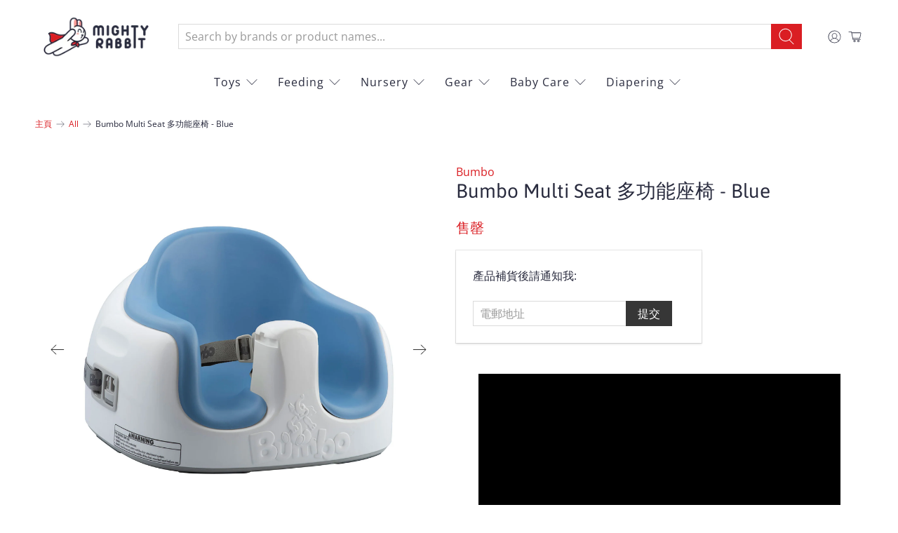

--- FILE ---
content_type: text/html; charset=utf-8
request_url: https://www.mightyrabbit.com/zh-tw/products/bumbo-multi-seat-blue-feeding-gear-bumb-ms-7629
body_size: 69589
content:


 <!doctype html>
<html lang="zh-TW">
<head><!--Content in content_for_header -->
<!--LayoutHub-Embed--><link rel="stylesheet" href="https://fonts.googleapis.com/css?family=Jost:100,200,300,400,500,600,700,800,900" /><link rel="stylesheet" type="text/css" href="[data-uri]" media="all">
<!--LH--><!--/LayoutHub-Embed--><!-- No Index Code Start --> <!-- No Index Code End --> <!-- Global site tag (gtag.js) - Google Ads: 611392707 -->
<script async src="https://www.googletagmanager.com/gtag/js?id=AW-611392707"></script>
<script>
  window.dataLayer = window.dataLayer || [];
  function gtag(){dataLayer.push(arguments);}
  gtag('js', new Date());

  gtag('config', 'AW-611392707');
</script> <!-- Google Search Console Verification Code Begins --> <meta name="google-site-verification" content="aagSj03TAysAJdBVJ5eZ_ok0aVEFEmYuQEeTZtBmnK4" /> <!-- Google Search Console Verification Code Ends --> <meta charset="utf-8"> <meta http-equiv="cleartype" content="on"> <meta name="robots" content="index,follow"> <meta name="viewport" content="width=device-width,initial-scale=1"> <meta name="theme-color" content="#ffffff"> <link rel="canonical" href="https://www.mightyrabbit.com/zh-tw/products/bumbo-multi-seat-blue-feeding-gear-bumb-ms-7629" /><title>Bumbo Multi Seat 多功能座椅 - Blue - Mighty Rabbit</title> <link rel="preconnect dns-prefetch" href="https://fonts.shopifycdn.com" /> <link rel="preconnect dns-prefetch" href="https://cdn.shopify.com" /> <link rel="preconnect dns-prefetch" href="https://v.shopify.com" /> <link rel="preconnect dns-prefetch" href="https://cdn.shopifycloud.com" /> <link href="//www.mightyrabbit.com/cdn/shop/t/21/assets/fancybox.css?v=30466120580444283401621312480" rel="stylesheet" type="text/css" media="all" /> <!-- Stylesheets for Flex "2.0.1" --> <link href="//www.mightyrabbit.com/cdn/shop/t/21/assets/styles.scss.css?v=48036076109142125531674755934" rel="stylesheet" type="text/css" media="all" /> <script>
    

Shopify = window.Shopify || {};


window.theme = {
  info: {
    name: "Flex",
    version: "2.0.1"
  }
}


Currency = window.Currency || {};
Currency.show_multiple_currencies = false;
Currency.shop_currency = "HKD";
Currency.default_currency = "USD";
Currency.display_format = "money_with_currency_format";
Currency.money_format = "HKD{{amount}}";
Currency.money_format_no_currency = "HKD{{amount}}";
Currency.money_format_currency = "HKD{{amount}}";
Currency.native_multi_currency = false;



Window.theme = {};
Window.theme.allCountryOptionTags = "\u003coption value=\"---\" data-provinces=\"[]\"\u003e---\u003c\/option\u003e\n\u003coption value=\"Bhutan\" data-provinces=\"[]\"\u003e不丹\u003c\/option\u003e\n\u003coption value=\"China\" data-provinces=\"[[\u0026quot;Anhui\u0026quot;,\u0026quot;安徽省\u0026quot;],[\u0026quot;Beijing\u0026quot;,\u0026quot;北京市\u0026quot;],[\u0026quot;Chongqing\u0026quot;,\u0026quot;重庆市\u0026quot;],[\u0026quot;Fujian\u0026quot;,\u0026quot;福建省\u0026quot;],[\u0026quot;Gansu\u0026quot;,\u0026quot;甘肃省\u0026quot;],[\u0026quot;Guangdong\u0026quot;,\u0026quot;广东省\u0026quot;],[\u0026quot;Guangxi\u0026quot;,\u0026quot;广西壮族自治区\u0026quot;],[\u0026quot;Guizhou\u0026quot;,\u0026quot;贵州省\u0026quot;],[\u0026quot;Hainan\u0026quot;,\u0026quot;海南省\u0026quot;],[\u0026quot;Hebei\u0026quot;,\u0026quot;河北省\u0026quot;],[\u0026quot;Heilongjiang\u0026quot;,\u0026quot;黑龙江省\u0026quot;],[\u0026quot;Henan\u0026quot;,\u0026quot;河南省\u0026quot;],[\u0026quot;Hubei\u0026quot;,\u0026quot;湖北省\u0026quot;],[\u0026quot;Hunan\u0026quot;,\u0026quot;湖南省\u0026quot;],[\u0026quot;Inner Mongolia\u0026quot;,\u0026quot;内蒙古自治区\u0026quot;],[\u0026quot;Jiangsu\u0026quot;,\u0026quot;江苏省\u0026quot;],[\u0026quot;Jiangxi\u0026quot;,\u0026quot;江西省\u0026quot;],[\u0026quot;Jilin\u0026quot;,\u0026quot;吉林省\u0026quot;],[\u0026quot;Liaoning\u0026quot;,\u0026quot;辽宁省\u0026quot;],[\u0026quot;Ningxia\u0026quot;,\u0026quot;宁夏回族自治区\u0026quot;],[\u0026quot;Qinghai\u0026quot;,\u0026quot;青海省\u0026quot;],[\u0026quot;Shaanxi\u0026quot;,\u0026quot;陕西省\u0026quot;],[\u0026quot;Shandong\u0026quot;,\u0026quot;山东省\u0026quot;],[\u0026quot;Shanghai\u0026quot;,\u0026quot;上海市\u0026quot;],[\u0026quot;Shanxi\u0026quot;,\u0026quot;山西省\u0026quot;],[\u0026quot;Sichuan\u0026quot;,\u0026quot;四川省\u0026quot;],[\u0026quot;Tianjin\u0026quot;,\u0026quot;天津市\u0026quot;],[\u0026quot;Xinjiang\u0026quot;,\u0026quot;新疆维吾尔自治区\u0026quot;],[\u0026quot;Xizang\u0026quot;,\u0026quot;西藏自治区\u0026quot;],[\u0026quot;Yunnan\u0026quot;,\u0026quot;云南省\u0026quot;],[\u0026quot;Zhejiang\u0026quot;,\u0026quot;浙江省\u0026quot;]]\"\u003e中國\u003c\/option\u003e\n\u003coption value=\"Central African Republic\" data-provinces=\"[]\"\u003e中非共和國\u003c\/option\u003e\n\u003coption value=\"Denmark\" data-provinces=\"[]\"\u003e丹麥\u003c\/option\u003e\n\u003coption value=\"Azerbaijan\" data-provinces=\"[]\"\u003e亞塞拜然\u003c\/option\u003e\n\u003coption value=\"Armenia\" data-provinces=\"[]\"\u003e亞美尼亞\u003c\/option\u003e\n\u003coption value=\"Israel\" data-provinces=\"[]\"\u003e以色列\u003c\/option\u003e\n\u003coption value=\"Iraq\" data-provinces=\"[]\"\u003e伊拉克\u003c\/option\u003e\n\u003coption value=\"Russia\" data-provinces=\"[[\u0026quot;Altai Krai\u0026quot;,\u0026quot;阿尔泰边疆区\u0026quot;],[\u0026quot;Altai Republic\u0026quot;,\u0026quot;阿尔泰共和国\u0026quot;],[\u0026quot;Amur Oblast\u0026quot;,\u0026quot;阿穆尔州\u0026quot;],[\u0026quot;Arkhangelsk Oblast\u0026quot;,\u0026quot;阿尔汉格尔斯克州\u0026quot;],[\u0026quot;Astrakhan Oblast\u0026quot;,\u0026quot;阿斯特拉罕州\u0026quot;],[\u0026quot;Belgorod Oblast\u0026quot;,\u0026quot;别尔哥罗德州\u0026quot;],[\u0026quot;Bryansk Oblast\u0026quot;,\u0026quot;布良斯克州\u0026quot;],[\u0026quot;Chechen Republic\u0026quot;,\u0026quot;车臣共和国\u0026quot;],[\u0026quot;Chelyabinsk Oblast\u0026quot;,\u0026quot;车里雅宾斯克州\u0026quot;],[\u0026quot;Chukotka Autonomous Okrug\u0026quot;,\u0026quot;楚科奇自治区\u0026quot;],[\u0026quot;Chuvash Republic\u0026quot;,\u0026quot;楚瓦什共和国\u0026quot;],[\u0026quot;Irkutsk Oblast\u0026quot;,\u0026quot;伊尔库茨克州\u0026quot;],[\u0026quot;Ivanovo Oblast\u0026quot;,\u0026quot;伊万诺沃州\u0026quot;],[\u0026quot;Jewish Autonomous Oblast\u0026quot;,\u0026quot;犹太自治州\u0026quot;],[\u0026quot;Kabardino-Balkarian Republic\u0026quot;,\u0026quot;卡巴爾達-巴爾卡爾共和國\u0026quot;],[\u0026quot;Kaliningrad Oblast\u0026quot;,\u0026quot;加里宁格勒州\u0026quot;],[\u0026quot;Kaluga Oblast\u0026quot;,\u0026quot;卡卢加州\u0026quot;],[\u0026quot;Kamchatka Krai\u0026quot;,\u0026quot;堪察加邊疆區\u0026quot;],[\u0026quot;Karachay–Cherkess Republic\u0026quot;,\u0026quot;卡拉恰伊-切尔克斯共和国\u0026quot;],[\u0026quot;Kemerovo Oblast\u0026quot;,\u0026quot;科麦罗沃州\u0026quot;],[\u0026quot;Khabarovsk Krai\u0026quot;,\u0026quot;哈巴罗夫斯克边疆区\u0026quot;],[\u0026quot;Khanty-Mansi Autonomous Okrug\u0026quot;,\u0026quot;汉特-曼西自治区\u0026quot;],[\u0026quot;Kirov Oblast\u0026quot;,\u0026quot;基洛夫州\u0026quot;],[\u0026quot;Komi Republic\u0026quot;,\u0026quot;科米共和国\u0026quot;],[\u0026quot;Kostroma Oblast\u0026quot;,\u0026quot;科斯特罗马州\u0026quot;],[\u0026quot;Krasnodar Krai\u0026quot;,\u0026quot;克拉斯诺达尔边疆区\u0026quot;],[\u0026quot;Krasnoyarsk Krai\u0026quot;,\u0026quot;克拉斯諾亞爾斯克邊疆區\u0026quot;],[\u0026quot;Kurgan Oblast\u0026quot;,\u0026quot;库尔干州\u0026quot;],[\u0026quot;Kursk Oblast\u0026quot;,\u0026quot;库尔斯克州\u0026quot;],[\u0026quot;Leningrad Oblast\u0026quot;,\u0026quot;列宁格勒州\u0026quot;],[\u0026quot;Lipetsk Oblast\u0026quot;,\u0026quot;利佩茨克州\u0026quot;],[\u0026quot;Magadan Oblast\u0026quot;,\u0026quot;马加丹州\u0026quot;],[\u0026quot;Mari El Republic\u0026quot;,\u0026quot;马里埃尔共和国\u0026quot;],[\u0026quot;Moscow\u0026quot;,\u0026quot;莫斯科\u0026quot;],[\u0026quot;Moscow Oblast\u0026quot;,\u0026quot;莫斯科州\u0026quot;],[\u0026quot;Murmansk Oblast\u0026quot;,\u0026quot;摩爾曼斯克州\u0026quot;],[\u0026quot;Nizhny Novgorod Oblast\u0026quot;,\u0026quot;下诺夫哥罗德州\u0026quot;],[\u0026quot;Novgorod Oblast\u0026quot;,\u0026quot;諾夫哥羅德州\u0026quot;],[\u0026quot;Novosibirsk Oblast\u0026quot;,\u0026quot;新西伯利亚州\u0026quot;],[\u0026quot;Omsk Oblast\u0026quot;,\u0026quot;鄂木斯克州\u0026quot;],[\u0026quot;Orenburg Oblast\u0026quot;,\u0026quot;奧倫堡州\u0026quot;],[\u0026quot;Oryol Oblast\u0026quot;,\u0026quot;奥廖尔州\u0026quot;],[\u0026quot;Penza Oblast\u0026quot;,\u0026quot;奔萨州\u0026quot;],[\u0026quot;Perm Krai\u0026quot;,\u0026quot;彼爾姆邊疆區\u0026quot;],[\u0026quot;Primorsky Krai\u0026quot;,\u0026quot;滨海边疆区\u0026quot;],[\u0026quot;Pskov Oblast\u0026quot;,\u0026quot;普斯科夫州\u0026quot;],[\u0026quot;Republic of Adygeya\u0026quot;,\u0026quot;阿迪格共和国\u0026quot;],[\u0026quot;Republic of Bashkortostan\u0026quot;,\u0026quot;巴什科尔托斯坦共和国\u0026quot;],[\u0026quot;Republic of Buryatia\u0026quot;,\u0026quot;布里亞特共和國\u0026quot;],[\u0026quot;Republic of Dagestan\u0026quot;,\u0026quot;达吉斯坦共和国\u0026quot;],[\u0026quot;Republic of Ingushetia\u0026quot;,\u0026quot;印古什共和国\u0026quot;],[\u0026quot;Republic of Kalmykia\u0026quot;,\u0026quot;卡尔梅克共和国\u0026quot;],[\u0026quot;Republic of Karelia\u0026quot;,\u0026quot;卡累利阿共和国\u0026quot;],[\u0026quot;Republic of Khakassia\u0026quot;,\u0026quot;哈卡斯共和国\u0026quot;],[\u0026quot;Republic of Mordovia\u0026quot;,\u0026quot;莫尔多瓦共和国\u0026quot;],[\u0026quot;Republic of North Ossetia–Alania\u0026quot;,\u0026quot;北奥塞梯-阿兰共和国\u0026quot;],[\u0026quot;Republic of Tatarstan\u0026quot;,\u0026quot;鞑靼斯坦共和国\u0026quot;],[\u0026quot;Rostov Oblast\u0026quot;,\u0026quot;罗斯托夫州\u0026quot;],[\u0026quot;Ryazan Oblast\u0026quot;,\u0026quot;梁赞州\u0026quot;],[\u0026quot;Saint Petersburg\u0026quot;,\u0026quot;圣彼得堡\u0026quot;],[\u0026quot;Sakha Republic (Yakutia)\u0026quot;,\u0026quot;萨哈共和国\u0026quot;],[\u0026quot;Sakhalin Oblast\u0026quot;,\u0026quot;萨哈林州\u0026quot;],[\u0026quot;Samara Oblast\u0026quot;,\u0026quot;萨马拉州\u0026quot;],[\u0026quot;Saratov Oblast\u0026quot;,\u0026quot;萨拉托夫州\u0026quot;],[\u0026quot;Smolensk Oblast\u0026quot;,\u0026quot;斯摩棱斯克州\u0026quot;],[\u0026quot;Stavropol Krai\u0026quot;,\u0026quot;斯塔夫罗波尔边疆区\u0026quot;],[\u0026quot;Sverdlovsk Oblast\u0026quot;,\u0026quot;斯維爾德洛夫斯克州\u0026quot;],[\u0026quot;Tambov Oblast\u0026quot;,\u0026quot;坦波夫州\u0026quot;],[\u0026quot;Tomsk Oblast\u0026quot;,\u0026quot;托木斯克州\u0026quot;],[\u0026quot;Tula Oblast\u0026quot;,\u0026quot;图拉州\u0026quot;],[\u0026quot;Tver Oblast\u0026quot;,\u0026quot;特维尔州\u0026quot;],[\u0026quot;Tyumen Oblast\u0026quot;,\u0026quot;秋明州\u0026quot;],[\u0026quot;Tyva Republic\u0026quot;,\u0026quot;图瓦共和国\u0026quot;],[\u0026quot;Udmurtia\u0026quot;,\u0026quot;乌德穆尔特共和国\u0026quot;],[\u0026quot;Ulyanovsk Oblast\u0026quot;,\u0026quot;乌里扬诺夫斯克州\u0026quot;],[\u0026quot;Vladimir Oblast\u0026quot;,\u0026quot;弗拉基米尔州\u0026quot;],[\u0026quot;Volgograd Oblast\u0026quot;,\u0026quot;伏尔加格勒州\u0026quot;],[\u0026quot;Vologda Oblast\u0026quot;,\u0026quot;沃洛格达州\u0026quot;],[\u0026quot;Voronezh Oblast\u0026quot;,\u0026quot;沃罗涅日州\u0026quot;],[\u0026quot;Yamalo-Nenets Autonomous Okrug\u0026quot;,\u0026quot;亚马尔-涅涅茨自治区\u0026quot;],[\u0026quot;Yaroslavl Oblast\u0026quot;,\u0026quot;雅羅斯拉夫爾州\u0026quot;],[\u0026quot;Zabaykalsky Krai\u0026quot;,\u0026quot;外貝加爾邊疆區\u0026quot;]]\"\u003e俄羅斯\u003c\/option\u003e\n\u003coption value=\"Bulgaria\" data-provinces=\"[]\"\u003e保加利亞\u003c\/option\u003e\n\u003coption value=\"Croatia\" data-provinces=\"[]\"\u003e克羅埃西亞\u003c\/option\u003e\n\u003coption value=\"Iceland\" data-provinces=\"[]\"\u003e冰島\u003c\/option\u003e\n\u003coption value=\"Liechtenstein\" data-provinces=\"[]\"\u003e列支敦斯登\u003c\/option\u003e\n\u003coption value=\"Libyan Arab Jamahiriya\" data-provinces=\"[]\"\u003e利比亞\u003c\/option\u003e\n\u003coption value=\"Congo\" data-provinces=\"[]\"\u003e剛果（布拉薩）\u003c\/option\u003e\n\u003coption value=\"Congo, The Democratic Republic Of The\" data-provinces=\"[]\"\u003e剛果（金夏沙）\u003c\/option\u003e\n\u003coption value=\"Gabon\" data-provinces=\"[]\"\u003e加彭\u003c\/option\u003e\n\u003coption value=\"Canada\" data-provinces=\"[[\u0026quot;Alberta\u0026quot;,\u0026quot;艾伯塔\u0026quot;],[\u0026quot;British Columbia\u0026quot;,\u0026quot;不列颠哥伦比亚\u0026quot;],[\u0026quot;Manitoba\u0026quot;,\u0026quot;曼尼托巴\u0026quot;],[\u0026quot;New Brunswick\u0026quot;,\u0026quot;新不倫瑞克\u0026quot;],[\u0026quot;Newfoundland and Labrador\u0026quot;,\u0026quot;紐芬蘭與拉布拉多\u0026quot;],[\u0026quot;Northwest Territories\u0026quot;,\u0026quot;西北地区\u0026quot;],[\u0026quot;Nova Scotia\u0026quot;,\u0026quot;新斯科舍\u0026quot;],[\u0026quot;Nunavut\u0026quot;,\u0026quot;努納武特\u0026quot;],[\u0026quot;Ontario\u0026quot;,\u0026quot;安大略\u0026quot;],[\u0026quot;Prince Edward Island\u0026quot;,\u0026quot;愛德華王子島\u0026quot;],[\u0026quot;Quebec\u0026quot;,\u0026quot;魁北克\u0026quot;],[\u0026quot;Saskatchewan\u0026quot;,\u0026quot;薩斯喀徹溫\u0026quot;],[\u0026quot;Yukon\u0026quot;,\u0026quot;育空\u0026quot;]]\"\u003e加拿大\u003c\/option\u003e\n\u003coption value=\"Hungary\" data-provinces=\"[]\"\u003e匈牙利\u003c\/option\u003e\n\u003coption value=\"North Macedonia\" data-provinces=\"[]\"\u003e北馬其頓\u003c\/option\u003e\n\u003coption value=\"Trinidad and Tobago\" data-provinces=\"[]\"\u003e千里達及托巴哥\u003c\/option\u003e\n\u003coption value=\"South Georgia And The South Sandwich Islands\" data-provinces=\"[]\"\u003e南喬治亞與南三明治群島\u003c\/option\u003e\n\u003coption value=\"South Sudan\" data-provinces=\"[]\"\u003e南蘇丹\u003c\/option\u003e\n\u003coption value=\"South Africa\" data-provinces=\"[[\u0026quot;Eastern Cape\u0026quot;,\u0026quot;東開普省\u0026quot;],[\u0026quot;Free State\u0026quot;,\u0026quot;自由邦省\u0026quot;],[\u0026quot;Gauteng\u0026quot;,\u0026quot;豪登省\u0026quot;],[\u0026quot;KwaZulu-Natal\u0026quot;,\u0026quot;夸祖魯-納塔爾省\u0026quot;],[\u0026quot;Limpopo\u0026quot;,\u0026quot;林波波省\u0026quot;],[\u0026quot;Mpumalanga\u0026quot;,\u0026quot;普馬蘭加省\u0026quot;],[\u0026quot;North West\u0026quot;,\u0026quot;西北省\u0026quot;],[\u0026quot;Northern Cape\u0026quot;,\u0026quot;北開普省\u0026quot;],[\u0026quot;Western Cape\u0026quot;,\u0026quot;西開普省\u0026quot;]]\"\u003e南非\u003c\/option\u003e\n\u003coption value=\"South Korea\" data-provinces=\"[[\u0026quot;Busan\u0026quot;,\u0026quot;釜山\u0026quot;],[\u0026quot;Chungbuk\u0026quot;,\u0026quot;忠清北道\u0026quot;],[\u0026quot;Chungnam\u0026quot;,\u0026quot;忠清南道\u0026quot;],[\u0026quot;Daegu\u0026quot;,\u0026quot;大邱廣域市\u0026quot;],[\u0026quot;Daejeon\u0026quot;,\u0026quot;大田广域市\u0026quot;],[\u0026quot;Gangwon\u0026quot;,\u0026quot;江原道\u0026quot;],[\u0026quot;Gwangju\u0026quot;,\u0026quot;光州廣域市\u0026quot;],[\u0026quot;Gyeongbuk\u0026quot;,\u0026quot;庆尚北道\u0026quot;],[\u0026quot;Gyeonggi\u0026quot;,\u0026quot;京畿道\u0026quot;],[\u0026quot;Gyeongnam\u0026quot;,\u0026quot;庆尚南道\u0026quot;],[\u0026quot;Incheon\u0026quot;,\u0026quot;仁川廣域市\u0026quot;],[\u0026quot;Jeju\u0026quot;,\u0026quot;濟州特別自治道\u0026quot;],[\u0026quot;Jeonbuk\u0026quot;,\u0026quot;全羅北道\u0026quot;],[\u0026quot;Jeonnam\u0026quot;,\u0026quot;全羅南道\u0026quot;],[\u0026quot;Sejong\u0026quot;,\u0026quot;世宗特別自治市\u0026quot;],[\u0026quot;Seoul\u0026quot;,\u0026quot;首爾\u0026quot;],[\u0026quot;Ulsan\u0026quot;,\u0026quot;蔚山广域市\u0026quot;]]\"\u003e南韓\u003c\/option\u003e\n\u003coption value=\"Qatar\" data-provinces=\"[]\"\u003e卡達\u003c\/option\u003e\n\u003coption value=\"Indonesia\" data-provinces=\"[[\u0026quot;Aceh\u0026quot;,\u0026quot;亞齊\u0026quot;],[\u0026quot;Bali\u0026quot;,\u0026quot;Bali\u0026quot;],[\u0026quot;Bangka Belitung\u0026quot;,\u0026quot;邦加-勿里洞省\u0026quot;],[\u0026quot;Banten\u0026quot;,\u0026quot;万丹省\u0026quot;],[\u0026quot;Bengkulu\u0026quot;,\u0026quot;明古魯省\u0026quot;],[\u0026quot;Gorontalo\u0026quot;,\u0026quot;哥伦打洛省\u0026quot;],[\u0026quot;Jakarta\u0026quot;,\u0026quot;雅加达\u0026quot;],[\u0026quot;Jambi\u0026quot;,\u0026quot;占碑省\u0026quot;],[\u0026quot;Jawa Barat\u0026quot;,\u0026quot;西爪哇省\u0026quot;],[\u0026quot;Jawa Tengah\u0026quot;,\u0026quot;中爪哇省\u0026quot;],[\u0026quot;Jawa Timur\u0026quot;,\u0026quot;东爪哇省\u0026quot;],[\u0026quot;Kalimantan Barat\u0026quot;,\u0026quot;西加里曼丹省\u0026quot;],[\u0026quot;Kalimantan Selatan\u0026quot;,\u0026quot;南加里曼丹省\u0026quot;],[\u0026quot;Kalimantan Tengah\u0026quot;,\u0026quot;中加里曼丹省\u0026quot;],[\u0026quot;Kalimantan Timur\u0026quot;,\u0026quot;東加里曼丹省\u0026quot;],[\u0026quot;Kalimantan Utara\u0026quot;,\u0026quot;北加里曼丹省\u0026quot;],[\u0026quot;Kepulauan Riau\u0026quot;,\u0026quot;廖内群岛省\u0026quot;],[\u0026quot;Lampung\u0026quot;,\u0026quot;楠榜省\u0026quot;],[\u0026quot;Maluku\u0026quot;,\u0026quot;马鲁古省\u0026quot;],[\u0026quot;Maluku Utara\u0026quot;,\u0026quot;北马鲁古省\u0026quot;],[\u0026quot;North Sumatra\u0026quot;,\u0026quot;北苏门答腊省\u0026quot;],[\u0026quot;Nusa Tenggara Barat\u0026quot;,\u0026quot;西努沙登加拉省\u0026quot;],[\u0026quot;Nusa Tenggara Timur\u0026quot;,\u0026quot;東努沙登加拉省\u0026quot;],[\u0026quot;Papua\u0026quot;,\u0026quot;巴布亚省\u0026quot;],[\u0026quot;Papua Barat\u0026quot;,\u0026quot;西巴布亞省\u0026quot;],[\u0026quot;Riau\u0026quot;,\u0026quot;廖內省\u0026quot;],[\u0026quot;South Sumatra\u0026quot;,\u0026quot;南苏门答腊省\u0026quot;],[\u0026quot;Sulawesi Barat\u0026quot;,\u0026quot;西苏拉威西省\u0026quot;],[\u0026quot;Sulawesi Selatan\u0026quot;,\u0026quot;南苏拉威西省\u0026quot;],[\u0026quot;Sulawesi Tengah\u0026quot;,\u0026quot;中苏拉威西省\u0026quot;],[\u0026quot;Sulawesi Tenggara\u0026quot;,\u0026quot;东南苏拉威西省\u0026quot;],[\u0026quot;Sulawesi Utara\u0026quot;,\u0026quot;北苏拉威西省\u0026quot;],[\u0026quot;West Sumatra\u0026quot;,\u0026quot;西苏门答腊省\u0026quot;],[\u0026quot;Yogyakarta\u0026quot;,\u0026quot;日惹特区\u0026quot;]]\"\u003e印尼\u003c\/option\u003e\n\u003coption value=\"India\" data-provinces=\"[[\u0026quot;Andaman and Nicobar Islands\u0026quot;,\u0026quot;安达曼-尼科巴群岛\u0026quot;],[\u0026quot;Andhra Pradesh\u0026quot;,\u0026quot;安得拉邦\u0026quot;],[\u0026quot;Arunachal Pradesh\u0026quot;,\u0026quot;阿鲁纳恰尔邦\u0026quot;],[\u0026quot;Assam\u0026quot;,\u0026quot;阿萨姆邦\u0026quot;],[\u0026quot;Bihar\u0026quot;,\u0026quot;比哈尔邦\u0026quot;],[\u0026quot;Chandigarh\u0026quot;,\u0026quot;昌迪加尔\u0026quot;],[\u0026quot;Chhattisgarh\u0026quot;,\u0026quot;恰蒂斯加尔邦\u0026quot;],[\u0026quot;Dadra and Nagar Haveli\u0026quot;,\u0026quot;达德拉-纳加尔哈维利\u0026quot;],[\u0026quot;Daman and Diu\u0026quot;,\u0026quot;达曼-第乌\u0026quot;],[\u0026quot;Delhi\u0026quot;,\u0026quot;德里\u0026quot;],[\u0026quot;Goa\u0026quot;,\u0026quot;果阿邦\u0026quot;],[\u0026quot;Gujarat\u0026quot;,\u0026quot;古吉拉特邦\u0026quot;],[\u0026quot;Haryana\u0026quot;,\u0026quot;哈里亚纳邦\u0026quot;],[\u0026quot;Himachal Pradesh\u0026quot;,\u0026quot;喜马偕尔邦\u0026quot;],[\u0026quot;Jammu and Kashmir\u0026quot;,\u0026quot;查谟－克什米尔邦\u0026quot;],[\u0026quot;Jharkhand\u0026quot;,\u0026quot;贾坎德邦\u0026quot;],[\u0026quot;Karnataka\u0026quot;,\u0026quot;卡纳塔克邦\u0026quot;],[\u0026quot;Kerala\u0026quot;,\u0026quot;喀拉拉邦\u0026quot;],[\u0026quot;Ladakh\u0026quot;,\u0026quot;Ladakh\u0026quot;],[\u0026quot;Lakshadweep\u0026quot;,\u0026quot;拉克沙群島\u0026quot;],[\u0026quot;Madhya Pradesh\u0026quot;,\u0026quot;中央邦\u0026quot;],[\u0026quot;Maharashtra\u0026quot;,\u0026quot;马哈拉施特拉邦\u0026quot;],[\u0026quot;Manipur\u0026quot;,\u0026quot;曼尼普尔邦\u0026quot;],[\u0026quot;Meghalaya\u0026quot;,\u0026quot;梅加拉亚邦\u0026quot;],[\u0026quot;Mizoram\u0026quot;,\u0026quot;米佐拉姆邦\u0026quot;],[\u0026quot;Nagaland\u0026quot;,\u0026quot;那加兰邦\u0026quot;],[\u0026quot;Odisha\u0026quot;,\u0026quot;奥里萨邦\u0026quot;],[\u0026quot;Puducherry\u0026quot;,\u0026quot;本地治里\u0026quot;],[\u0026quot;Punjab\u0026quot;,\u0026quot;旁遮普邦\u0026quot;],[\u0026quot;Rajasthan\u0026quot;,\u0026quot;拉贾斯坦邦\u0026quot;],[\u0026quot;Sikkim\u0026quot;,\u0026quot;锡金邦\u0026quot;],[\u0026quot;Tamil Nadu\u0026quot;,\u0026quot;泰米尔纳德邦\u0026quot;],[\u0026quot;Telangana\u0026quot;,\u0026quot;特伦甘纳邦\u0026quot;],[\u0026quot;Tripura\u0026quot;,\u0026quot;特里普拉邦\u0026quot;],[\u0026quot;Uttar Pradesh\u0026quot;,\u0026quot;北方邦\u0026quot;],[\u0026quot;Uttarakhand\u0026quot;,\u0026quot;北阿坎德邦\u0026quot;],[\u0026quot;West Bengal\u0026quot;,\u0026quot;西孟加拉邦\u0026quot;]]\"\u003e印度\u003c\/option\u003e\n\u003coption value=\"Eritrea\" data-provinces=\"[]\"\u003e厄利垂亞\u003c\/option\u003e\n\u003coption value=\"Ecuador\" data-provinces=\"[]\"\u003e厄瓜多\u003c\/option\u003e\n\u003coption value=\"Taiwan\" data-provinces=\"[]\"\u003e台灣\u003c\/option\u003e\n\u003coption value=\"Eswatini\" data-provinces=\"[]\"\u003e史瓦帝尼\u003c\/option\u003e\n\u003coption value=\"Djibouti\" data-provinces=\"[]\"\u003e吉布地\u003c\/option\u003e\n\u003coption value=\"Kyrgyzstan\" data-provinces=\"[]\"\u003e吉爾吉斯\u003c\/option\u003e\n\u003coption value=\"Kiribati\" data-provinces=\"[]\"\u003e吉里巴斯\u003c\/option\u003e\n\u003coption value=\"Tuvalu\" data-provinces=\"[]\"\u003e吐瓦魯\u003c\/option\u003e\n\u003coption value=\"Kazakhstan\" data-provinces=\"[]\"\u003e哈薩克\u003c\/option\u003e\n\u003coption value=\"Colombia\" data-provinces=\"[[\u0026quot;Amazonas\u0026quot;,\u0026quot;亚马孙省\u0026quot;],[\u0026quot;Antioquia\u0026quot;,\u0026quot;安蒂奥基亚省\u0026quot;],[\u0026quot;Arauca\u0026quot;,\u0026quot;阿劳卡省\u0026quot;],[\u0026quot;Atlántico\u0026quot;,\u0026quot;大西洋省\u0026quot;],[\u0026quot;Bogotá, D.C.\u0026quot;,\u0026quot;波哥大\u0026quot;],[\u0026quot;Bolívar\u0026quot;,\u0026quot;玻利瓦尔省\u0026quot;],[\u0026quot;Boyacá\u0026quot;,\u0026quot;博亚卡省\u0026quot;],[\u0026quot;Caldas\u0026quot;,\u0026quot;卡尔达斯省\u0026quot;],[\u0026quot;Caquetá\u0026quot;,\u0026quot;卡克塔省\u0026quot;],[\u0026quot;Casanare\u0026quot;,\u0026quot;卡萨纳雷省\u0026quot;],[\u0026quot;Cauca\u0026quot;,\u0026quot;考卡省\u0026quot;],[\u0026quot;Cesar\u0026quot;,\u0026quot;塞萨尔省\u0026quot;],[\u0026quot;Chocó\u0026quot;,\u0026quot;乔科省\u0026quot;],[\u0026quot;Cundinamarca\u0026quot;,\u0026quot;昆迪納馬卡省\u0026quot;],[\u0026quot;Córdoba\u0026quot;,\u0026quot;科爾多瓦省 (哥倫比亞)\u0026quot;],[\u0026quot;Guainía\u0026quot;,\u0026quot;瓜伊尼亚省\u0026quot;],[\u0026quot;Guaviare\u0026quot;,\u0026quot;瓜维亚雷省\u0026quot;],[\u0026quot;Huila\u0026quot;,\u0026quot;乌伊拉省\u0026quot;],[\u0026quot;La Guajira\u0026quot;,\u0026quot;瓜希拉省\u0026quot;],[\u0026quot;Magdalena\u0026quot;,\u0026quot;马格达莱纳省\u0026quot;],[\u0026quot;Meta\u0026quot;,\u0026quot;梅塔省\u0026quot;],[\u0026quot;Nariño\u0026quot;,\u0026quot;纳里尼奥省\u0026quot;],[\u0026quot;Norte de Santander\u0026quot;,\u0026quot;北桑坦德省\u0026quot;],[\u0026quot;Putumayo\u0026quot;,\u0026quot;普图马约省\u0026quot;],[\u0026quot;Quindío\u0026quot;,\u0026quot;金迪奥省\u0026quot;],[\u0026quot;Risaralda\u0026quot;,\u0026quot;里萨拉尔达省\u0026quot;],[\u0026quot;San Andrés, Providencia y Santa Catalina\u0026quot;,\u0026quot;聖安德列斯-普羅維登西亞和聖卡塔利娜群島省\u0026quot;],[\u0026quot;Santander\u0026quot;,\u0026quot;桑坦德省\u0026quot;],[\u0026quot;Sucre\u0026quot;,\u0026quot;苏克雷省\u0026quot;],[\u0026quot;Tolima\u0026quot;,\u0026quot;托利马省\u0026quot;],[\u0026quot;Valle del Cauca\u0026quot;,\u0026quot;考卡山谷省\u0026quot;],[\u0026quot;Vaupés\u0026quot;,\u0026quot;沃佩斯省\u0026quot;],[\u0026quot;Vichada\u0026quot;,\u0026quot;比查达省\u0026quot;]]\"\u003e哥倫比亞\u003c\/option\u003e\n\u003coption value=\"Costa Rica\" data-provinces=\"[[\u0026quot;Alajuela\u0026quot;,\u0026quot;阿拉胡埃拉省\u0026quot;],[\u0026quot;Cartago\u0026quot;,\u0026quot;卡塔戈省\u0026quot;],[\u0026quot;Guanacaste\u0026quot;,\u0026quot;瓜纳卡斯特省\u0026quot;],[\u0026quot;Heredia\u0026quot;,\u0026quot;埃雷迪亚省\u0026quot;],[\u0026quot;Limón\u0026quot;,\u0026quot;利蒙省\u0026quot;],[\u0026quot;Puntarenas\u0026quot;,\u0026quot;蓬塔雷纳斯省\u0026quot;],[\u0026quot;San José\u0026quot;,\u0026quot;圣何塞省\u0026quot;]]\"\u003e哥斯大黎加\u003c\/option\u003e\n\u003coption value=\"Republic of Cameroon\" data-provinces=\"[]\"\u003e喀麥隆\u003c\/option\u003e\n\u003coption value=\"Georgia\" data-provinces=\"[]\"\u003e喬治亞\u003c\/option\u003e\n\u003coption value=\"Turks and Caicos Islands\" data-provinces=\"[]\"\u003e土克斯及開科斯群島\u003c\/option\u003e\n\u003coption value=\"Turkmenistan\" data-provinces=\"[]\"\u003e土庫曼\u003c\/option\u003e\n\u003coption value=\"Turkey\" data-provinces=\"[]\"\u003e土耳其\u003c\/option\u003e\n\u003coption value=\"Tanzania, United Republic Of\" data-provinces=\"[]\"\u003e坦尚尼亞\u003c\/option\u003e\n\u003coption value=\"Egypt\" data-provinces=\"[[\u0026quot;6th of October\u0026quot;,\u0026quot;10 月 6 日\u0026quot;],[\u0026quot;Al Sharqia\u0026quot;,\u0026quot;東部省\u0026quot;],[\u0026quot;Alexandria\u0026quot;,\u0026quot;亞歷山大省\u0026quot;],[\u0026quot;Aswan\u0026quot;,\u0026quot;阿斯旺省\u0026quot;],[\u0026quot;Asyut\u0026quot;,\u0026quot;艾斯尤特省\u0026quot;],[\u0026quot;Beheira\u0026quot;,\u0026quot;布海拉省\u0026quot;],[\u0026quot;Beni Suef\u0026quot;,\u0026quot;贝尼苏韦夫省\u0026quot;],[\u0026quot;Cairo\u0026quot;,\u0026quot;开罗省\u0026quot;],[\u0026quot;Dakahlia\u0026quot;,\u0026quot;代蓋赫利耶省\u0026quot;],[\u0026quot;Damietta\u0026quot;,\u0026quot;杜姆亞特省\u0026quot;],[\u0026quot;Faiyum\u0026quot;,\u0026quot;法尤姆省\u0026quot;],[\u0026quot;Gharbia\u0026quot;,\u0026quot;西部省\u0026quot;],[\u0026quot;Giza\u0026quot;,\u0026quot;吉薩省\u0026quot;],[\u0026quot;Helwan\u0026quot;,\u0026quot;海爾溫\u0026quot;],[\u0026quot;Ismailia\u0026quot;,\u0026quot;伊斯梅利亚省\u0026quot;],[\u0026quot;Kafr el-Sheikh\u0026quot;,\u0026quot;謝赫村省\u0026quot;],[\u0026quot;Luxor\u0026quot;,\u0026quot;盧克索省\u0026quot;],[\u0026quot;Matrouh\u0026quot;,\u0026quot;馬特魯省\u0026quot;],[\u0026quot;Minya\u0026quot;,\u0026quot;明亞省\u0026quot;],[\u0026quot;Monufia\u0026quot;,\u0026quot;米努夫省\u0026quot;],[\u0026quot;New Valley\u0026quot;,\u0026quot;新河谷省\u0026quot;],[\u0026quot;North Sinai\u0026quot;,\u0026quot;北西奈省\u0026quot;],[\u0026quot;Port Said\u0026quot;,\u0026quot;塞得港省\u0026quot;],[\u0026quot;Qalyubia\u0026quot;,\u0026quot;蓋盧比尤省\u0026quot;],[\u0026quot;Qena\u0026quot;,\u0026quot;基納省\u0026quot;],[\u0026quot;Red Sea\u0026quot;,\u0026quot;红海省\u0026quot;],[\u0026quot;Sohag\u0026quot;,\u0026quot;索哈傑省\u0026quot;],[\u0026quot;South Sinai\u0026quot;,\u0026quot;南西奈省\u0026quot;],[\u0026quot;Suez\u0026quot;,\u0026quot;蘇伊士省\u0026quot;]]\"\u003e埃及\u003c\/option\u003e\n\u003coption value=\"Tajikistan\" data-provinces=\"[]\"\u003e塔吉克\u003c\/option\u003e\n\u003coption value=\"Senegal\" data-provinces=\"[]\"\u003e塞內加爾\u003c\/option\u003e\n\u003coption value=\"Seychelles\" data-provinces=\"[]\"\u003e塞席爾\u003c\/option\u003e\n\u003coption value=\"Serbia\" data-provinces=\"[]\"\u003e塞爾維亞\u003c\/option\u003e\n\u003coption value=\"Mexico\" data-provinces=\"[[\u0026quot;Aguascalientes\u0026quot;,\u0026quot;阿瓜斯卡連特斯州\u0026quot;],[\u0026quot;Baja California\u0026quot;,\u0026quot;下加利福尼亞州\u0026quot;],[\u0026quot;Baja California Sur\u0026quot;,\u0026quot;南下加利福尼亞州\u0026quot;],[\u0026quot;Campeche\u0026quot;,\u0026quot;坎佩切州\u0026quot;],[\u0026quot;Chiapas\u0026quot;,\u0026quot;恰帕斯州\u0026quot;],[\u0026quot;Chihuahua\u0026quot;,\u0026quot;奇瓦瓦州\u0026quot;],[\u0026quot;Ciudad de México\u0026quot;,\u0026quot;墨西哥城\u0026quot;],[\u0026quot;Coahuila\u0026quot;,\u0026quot;科阿韋拉州\u0026quot;],[\u0026quot;Colima\u0026quot;,\u0026quot;科利馬州\u0026quot;],[\u0026quot;Durango\u0026quot;,\u0026quot;杜蘭戈州\u0026quot;],[\u0026quot;Guanajuato\u0026quot;,\u0026quot;瓜納華托州\u0026quot;],[\u0026quot;Guerrero\u0026quot;,\u0026quot;格雷羅州\u0026quot;],[\u0026quot;Hidalgo\u0026quot;,\u0026quot;伊達爾戈州\u0026quot;],[\u0026quot;Jalisco\u0026quot;,\u0026quot;哈利斯科州\u0026quot;],[\u0026quot;Michoacán\u0026quot;,\u0026quot;米却肯州\u0026quot;],[\u0026quot;Morelos\u0026quot;,\u0026quot;莫雷洛斯州\u0026quot;],[\u0026quot;México\u0026quot;,\u0026quot;墨西哥州\u0026quot;],[\u0026quot;Nayarit\u0026quot;,\u0026quot;納亞里特州\u0026quot;],[\u0026quot;Nuevo León\u0026quot;,\u0026quot;新萊昂州\u0026quot;],[\u0026quot;Oaxaca\u0026quot;,\u0026quot;瓦哈卡州\u0026quot;],[\u0026quot;Puebla\u0026quot;,\u0026quot;普埃布拉州\u0026quot;],[\u0026quot;Querétaro\u0026quot;,\u0026quot;克雷塔羅州\u0026quot;],[\u0026quot;Quintana Roo\u0026quot;,\u0026quot;金塔納羅奧州\u0026quot;],[\u0026quot;San Luis Potosí\u0026quot;,\u0026quot;聖路易斯波托西州\u0026quot;],[\u0026quot;Sinaloa\u0026quot;,\u0026quot;錫那羅亞州\u0026quot;],[\u0026quot;Sonora\u0026quot;,\u0026quot;索諾拉州\u0026quot;],[\u0026quot;Tabasco\u0026quot;,\u0026quot;塔巴斯科州\u0026quot;],[\u0026quot;Tamaulipas\u0026quot;,\u0026quot;塔毛利帕斯州\u0026quot;],[\u0026quot;Tlaxcala\u0026quot;,\u0026quot;特拉斯卡拉州\u0026quot;],[\u0026quot;Veracruz\u0026quot;,\u0026quot;韋拉克魯斯州\u0026quot;],[\u0026quot;Yucatán\u0026quot;,\u0026quot;尤卡坦州\u0026quot;],[\u0026quot;Zacatecas\u0026quot;,\u0026quot;薩卡特卡斯州\u0026quot;]]\"\u003e墨西哥\u003c\/option\u003e\n\u003coption value=\"Togo\" data-provinces=\"[]\"\u003e多哥\u003c\/option\u003e\n\u003coption value=\"Dominican Republic\" data-provinces=\"[]\"\u003e多明尼加共和國\u003c\/option\u003e\n\u003coption value=\"Dominica\" data-provinces=\"[]\"\u003e多米尼克\u003c\/option\u003e\n\u003coption value=\"Nigeria\" data-provinces=\"[[\u0026quot;Abia\u0026quot;,\u0026quot;阿比亚州\u0026quot;],[\u0026quot;Abuja Federal Capital Territory\u0026quot;,\u0026quot;聯邦首都特區\u0026quot;],[\u0026quot;Adamawa\u0026quot;,\u0026quot;阿達馬瓦\u0026quot;],[\u0026quot;Akwa Ibom\u0026quot;,\u0026quot;阿夸伊博姆州\u0026quot;],[\u0026quot;Anambra\u0026quot;,\u0026quot;阿南布拉州\u0026quot;],[\u0026quot;Bauchi\u0026quot;,\u0026quot;包奇州\u0026quot;],[\u0026quot;Bayelsa\u0026quot;,\u0026quot;巴耶尔萨州\u0026quot;],[\u0026quot;Benue\u0026quot;,\u0026quot;贝努埃州\u0026quot;],[\u0026quot;Borno\u0026quot;,\u0026quot;博尔诺州\u0026quot;],[\u0026quot;Cross River\u0026quot;,\u0026quot;克里斯河州\u0026quot;],[\u0026quot;Delta\u0026quot;,\u0026quot;三角州\u0026quot;],[\u0026quot;Ebonyi\u0026quot;,\u0026quot;埃邦伊州\u0026quot;],[\u0026quot;Edo\u0026quot;,\u0026quot;埃多州\u0026quot;],[\u0026quot;Ekiti\u0026quot;,\u0026quot;埃基蒂州\u0026quot;],[\u0026quot;Enugu\u0026quot;,\u0026quot;埃努古州\u0026quot;],[\u0026quot;Gombe\u0026quot;,\u0026quot;贡贝州\u0026quot;],[\u0026quot;Imo\u0026quot;,\u0026quot;伊莫州\u0026quot;],[\u0026quot;Jigawa\u0026quot;,\u0026quot;吉加瓦州\u0026quot;],[\u0026quot;Kaduna\u0026quot;,\u0026quot;卡杜纳州\u0026quot;],[\u0026quot;Kano\u0026quot;,\u0026quot;卡诺州\u0026quot;],[\u0026quot;Katsina\u0026quot;,\u0026quot;卡齐纳州\u0026quot;],[\u0026quot;Kebbi\u0026quot;,\u0026quot;凯比州\u0026quot;],[\u0026quot;Kogi\u0026quot;,\u0026quot;科吉州\u0026quot;],[\u0026quot;Kwara\u0026quot;,\u0026quot;夸拉州\u0026quot;],[\u0026quot;Lagos\u0026quot;,\u0026quot;拉各斯州\u0026quot;],[\u0026quot;Nasarawa\u0026quot;,\u0026quot;纳萨拉瓦州\u0026quot;],[\u0026quot;Niger\u0026quot;,\u0026quot;尼日尔州\u0026quot;],[\u0026quot;Ogun\u0026quot;,\u0026quot;奥贡州\u0026quot;],[\u0026quot;Ondo\u0026quot;,\u0026quot;翁多州\u0026quot;],[\u0026quot;Osun\u0026quot;,\u0026quot;奥孙州\u0026quot;],[\u0026quot;Oyo\u0026quot;,\u0026quot;奥约州\u0026quot;],[\u0026quot;Plateau\u0026quot;,\u0026quot;高原州\u0026quot;],[\u0026quot;Rivers\u0026quot;,\u0026quot;河流州\u0026quot;],[\u0026quot;Sokoto\u0026quot;,\u0026quot;索科托州\u0026quot;],[\u0026quot;Taraba\u0026quot;,\u0026quot;塔拉巴州\u0026quot;],[\u0026quot;Yobe\u0026quot;,\u0026quot;约贝州\u0026quot;],[\u0026quot;Zamfara\u0026quot;,\u0026quot;扎姆法拉州\u0026quot;]]\"\u003e奈及利亞\u003c\/option\u003e\n\u003coption value=\"Austria\" data-provinces=\"[]\"\u003e奧地利\u003c\/option\u003e\n\u003coption value=\"Aland Islands\" data-provinces=\"[]\"\u003e奧蘭群島\u003c\/option\u003e\n\u003coption value=\"Venezuela\" data-provinces=\"[[\u0026quot;Amazonas\u0026quot;,\u0026quot;亞馬遜州\u0026quot;],[\u0026quot;Anzoátegui\u0026quot;,\u0026quot;安索阿特吉州\u0026quot;],[\u0026quot;Apure\u0026quot;,\u0026quot;阿普雷州\u0026quot;],[\u0026quot;Aragua\u0026quot;,\u0026quot;阿拉瓜州\u0026quot;],[\u0026quot;Barinas\u0026quot;,\u0026quot;巴里纳斯州\u0026quot;],[\u0026quot;Bolívar\u0026quot;,\u0026quot;玻利瓦爾州\u0026quot;],[\u0026quot;Carabobo\u0026quot;,\u0026quot;卡拉沃沃州\u0026quot;],[\u0026quot;Cojedes\u0026quot;,\u0026quot;科赫德斯州\u0026quot;],[\u0026quot;Delta Amacuro\u0026quot;,\u0026quot;阿马库罗三角洲州\u0026quot;],[\u0026quot;Dependencias Federales\u0026quot;,\u0026quot;聯邦屬地\u0026quot;],[\u0026quot;Distrito Capital\u0026quot;,\u0026quot;聯邦區 (委內瑞拉)\u0026quot;],[\u0026quot;Falcón\u0026quot;,\u0026quot;法尔孔州\u0026quot;],[\u0026quot;Guárico\u0026quot;,\u0026quot;瓜里科州\u0026quot;],[\u0026quot;La Guaira\u0026quot;,\u0026quot;瓦尔加斯州\u0026quot;],[\u0026quot;Lara\u0026quot;,\u0026quot;拉腊州\u0026quot;],[\u0026quot;Miranda\u0026quot;,\u0026quot;米兰达州\u0026quot;],[\u0026quot;Monagas\u0026quot;,\u0026quot;莫納加斯州\u0026quot;],[\u0026quot;Mérida\u0026quot;,\u0026quot;梅里达州\u0026quot;],[\u0026quot;Nueva Esparta\u0026quot;,\u0026quot;新埃斯帕塔州\u0026quot;],[\u0026quot;Portuguesa\u0026quot;,\u0026quot;波图格萨州\u0026quot;],[\u0026quot;Sucre\u0026quot;,\u0026quot;苏克雷州\u0026quot;],[\u0026quot;Trujillo\u0026quot;,\u0026quot;特鲁希略州\u0026quot;],[\u0026quot;Táchira\u0026quot;,\u0026quot;塔奇拉州\u0026quot;],[\u0026quot;Yaracuy\u0026quot;,\u0026quot;亚拉奎州\u0026quot;],[\u0026quot;Zulia\u0026quot;,\u0026quot;苏利亚州\u0026quot;]]\"\u003e委內瑞拉\u003c\/option\u003e\n\u003coption value=\"Bangladesh\" data-provinces=\"[]\"\u003e孟加拉\u003c\/option\u003e\n\u003coption value=\"Angola\" data-provinces=\"[]\"\u003e安哥拉\u003c\/option\u003e\n\u003coption value=\"Antigua And Barbuda\" data-provinces=\"[]\"\u003e安地卡及巴布達\u003c\/option\u003e\n\u003coption value=\"Anguilla\" data-provinces=\"[]\"\u003e安奎拉\u003c\/option\u003e\n\u003coption value=\"Andorra\" data-provinces=\"[]\"\u003e安道爾\u003c\/option\u003e\n\u003coption value=\"Honduras\" data-provinces=\"[]\"\u003e宏都拉斯\u003c\/option\u003e\n\u003coption value=\"Lao People's Democratic Republic\" data-provinces=\"[]\"\u003e寮國\u003c\/option\u003e\n\u003coption value=\"Zambia\" data-provinces=\"[]\"\u003e尚比亞\u003c\/option\u003e\n\u003coption value=\"Nicaragua\" data-provinces=\"[]\"\u003e尼加拉瓜\u003c\/option\u003e\n\u003coption value=\"Niger\" data-provinces=\"[]\"\u003e尼日\u003c\/option\u003e\n\u003coption value=\"Nepal\" data-provinces=\"[]\"\u003e尼泊爾\u003c\/option\u003e\n\u003coption value=\"Palestinian Territory, Occupied\" data-provinces=\"[]\"\u003e巴勒斯坦自治區\u003c\/option\u003e\n\u003coption value=\"Bahamas\" data-provinces=\"[]\"\u003e巴哈馬\u003c\/option\u003e\n\u003coption value=\"Pakistan\" data-provinces=\"[]\"\u003e巴基斯坦\u003c\/option\u003e\n\u003coption value=\"Papua New Guinea\" data-provinces=\"[]\"\u003e巴布亞紐幾內亞\u003c\/option\u003e\n\u003coption value=\"Paraguay\" data-provinces=\"[]\"\u003e巴拉圭\u003c\/option\u003e\n\u003coption value=\"Panama\" data-provinces=\"[[\u0026quot;Bocas del Toro\u0026quot;,\u0026quot;博卡斯德爾托羅省\u0026quot;],[\u0026quot;Chiriquí\u0026quot;,\u0026quot;奇里基省\u0026quot;],[\u0026quot;Coclé\u0026quot;,\u0026quot;科克萊省\u0026quot;],[\u0026quot;Colón\u0026quot;,\u0026quot;科隆省\u0026quot;],[\u0026quot;Darién\u0026quot;,\u0026quot;達連省\u0026quot;],[\u0026quot;Emberá\u0026quot;,\u0026quot;安貝拉自治區\u0026quot;],[\u0026quot;Herrera\u0026quot;,\u0026quot;埃雷拉省\u0026quot;],[\u0026quot;Kuna Yala\u0026quot;,\u0026quot;雅拉庫納族自治區\u0026quot;],[\u0026quot;Los Santos\u0026quot;,\u0026quot;洛斯桑托斯省\u0026quot;],[\u0026quot;Ngöbe-Buglé\u0026quot;,\u0026quot;恩戈貝布格勒自治區\u0026quot;],[\u0026quot;Panamá\u0026quot;,\u0026quot;巴拿馬省\u0026quot;],[\u0026quot;Panamá Oeste\u0026quot;,\u0026quot;西巴拿馬省\u0026quot;],[\u0026quot;Veraguas\u0026quot;,\u0026quot;貝拉瓜斯省\u0026quot;]]\"\u003e巴拿馬\u003c\/option\u003e\n\u003coption value=\"Bahrain\" data-provinces=\"[]\"\u003e巴林\u003c\/option\u003e\n\u003coption value=\"Brazil\" data-provinces=\"[[\u0026quot;Acre\u0026quot;,\u0026quot;阿克里州\u0026quot;],[\u0026quot;Alagoas\u0026quot;,\u0026quot;阿拉戈斯州\u0026quot;],[\u0026quot;Amapá\u0026quot;,\u0026quot;阿马帕\u0026quot;],[\u0026quot;Amazonas\u0026quot;,\u0026quot;亚马孙州\u0026quot;],[\u0026quot;Bahia\u0026quot;,\u0026quot;巴伊亚\u0026quot;],[\u0026quot;Ceará\u0026quot;,\u0026quot;塞阿腊\u0026quot;],[\u0026quot;Distrito Federal\u0026quot;,\u0026quot;聯邦區\u0026quot;],[\u0026quot;Espírito Santo\u0026quot;,\u0026quot;圣埃斯皮里图州\u0026quot;],[\u0026quot;Goiás\u0026quot;,\u0026quot;戈亚斯\u0026quot;],[\u0026quot;Maranhão\u0026quot;,\u0026quot;马拉尼昂州\u0026quot;],[\u0026quot;Mato Grosso\u0026quot;,\u0026quot;马托格罗索州\u0026quot;],[\u0026quot;Mato Grosso do Sul\u0026quot;,\u0026quot;南马托格罗索州\u0026quot;],[\u0026quot;Minas Gerais\u0026quot;,\u0026quot;米纳斯吉拉斯\u0026quot;],[\u0026quot;Paraná\u0026quot;,\u0026quot;巴拉那州\u0026quot;],[\u0026quot;Paraíba\u0026quot;,\u0026quot;帕拉伊巴\u0026quot;],[\u0026quot;Pará\u0026quot;,\u0026quot;帕拉\u0026quot;],[\u0026quot;Pernambuco\u0026quot;,\u0026quot;伯南布哥\u0026quot;],[\u0026quot;Piauí\u0026quot;,\u0026quot;皮奧伊州\u0026quot;],[\u0026quot;Rio Grande do Norte\u0026quot;,\u0026quot;北里约格朗德\u0026quot;],[\u0026quot;Rio Grande do Sul\u0026quot;,\u0026quot;南里奥格兰德州\u0026quot;],[\u0026quot;Rio de Janeiro\u0026quot;,\u0026quot;里約熱內盧州\u0026quot;],[\u0026quot;Rondônia\u0026quot;,\u0026quot;朗多尼亚州\u0026quot;],[\u0026quot;Roraima\u0026quot;,\u0026quot;羅賴馬州\u0026quot;],[\u0026quot;Santa Catarina\u0026quot;,\u0026quot;圣卡塔琳娜州\u0026quot;],[\u0026quot;Sergipe\u0026quot;,\u0026quot;塞尔希培州\u0026quot;],[\u0026quot;São Paulo\u0026quot;,\u0026quot;圣保罗州\u0026quot;],[\u0026quot;Tocantins\u0026quot;,\u0026quot;托坎廷斯\u0026quot;]]\"\u003e巴西\u003c\/option\u003e\n\u003coption value=\"Barbados\" data-provinces=\"[]\"\u003e巴貝多\u003c\/option\u003e\n\u003coption value=\"Burkina Faso\" data-provinces=\"[]\"\u003e布吉納法索\u003c\/option\u003e\n\u003coption value=\"Greece\" data-provinces=\"[]\"\u003e希臘\u003c\/option\u003e\n\u003coption value=\"Guinea\" data-provinces=\"[]\"\u003e幾內亞\u003c\/option\u003e\n\u003coption value=\"Guinea Bissau\" data-provinces=\"[]\"\u003e幾內亞比索\u003c\/option\u003e\n\u003coption value=\"Cook Islands\" data-provinces=\"[]\"\u003e庫克群島\u003c\/option\u003e\n\u003coption value=\"Curaçao\" data-provinces=\"[]\"\u003e庫拉索\u003c\/option\u003e\n\u003coption value=\"Germany\" data-provinces=\"[]\"\u003e德國\u003c\/option\u003e\n\u003coption value=\"Estonia\" data-provinces=\"[]\"\u003e愛沙尼亞\u003c\/option\u003e\n\u003coption value=\"Ireland\" data-provinces=\"[[\u0026quot;Carlow\u0026quot;,\u0026quot;卡洛郡\u0026quot;],[\u0026quot;Cavan\u0026quot;,\u0026quot;卡文郡\u0026quot;],[\u0026quot;Clare\u0026quot;,\u0026quot;克莱尔郡\u0026quot;],[\u0026quot;Cork\u0026quot;,\u0026quot;科克郡\u0026quot;],[\u0026quot;Donegal\u0026quot;,\u0026quot;多尼戈爾郡\u0026quot;],[\u0026quot;Dublin\u0026quot;,\u0026quot;都柏林地區\u0026quot;],[\u0026quot;Galway\u0026quot;,\u0026quot;戈尔韦郡\u0026quot;],[\u0026quot;Kerry\u0026quot;,\u0026quot;凱里郡\u0026quot;],[\u0026quot;Kildare\u0026quot;,\u0026quot;基尔代尔郡\u0026quot;],[\u0026quot;Kilkenny\u0026quot;,\u0026quot;基爾肯尼郡\u0026quot;],[\u0026quot;Laois\u0026quot;,\u0026quot;萊伊什郡\u0026quot;],[\u0026quot;Leitrim\u0026quot;,\u0026quot;利特里姆郡\u0026quot;],[\u0026quot;Limerick\u0026quot;,\u0026quot;利默里克郡\u0026quot;],[\u0026quot;Longford\u0026quot;,\u0026quot;朗福德郡\u0026quot;],[\u0026quot;Louth\u0026quot;,\u0026quot;劳斯郡\u0026quot;],[\u0026quot;Mayo\u0026quot;,\u0026quot;梅奧郡\u0026quot;],[\u0026quot;Meath\u0026quot;,\u0026quot;米斯郡\u0026quot;],[\u0026quot;Monaghan\u0026quot;,\u0026quot;莫纳亨郡\u0026quot;],[\u0026quot;Offaly\u0026quot;,\u0026quot;奧法利郡\u0026quot;],[\u0026quot;Roscommon\u0026quot;,\u0026quot;羅斯康芒郡\u0026quot;],[\u0026quot;Sligo\u0026quot;,\u0026quot;斯萊戈郡\u0026quot;],[\u0026quot;Tipperary\u0026quot;,\u0026quot;蒂珀雷里郡\u0026quot;],[\u0026quot;Waterford\u0026quot;,\u0026quot;沃特福德郡\u0026quot;],[\u0026quot;Westmeath\u0026quot;,\u0026quot;韋斯特米斯郡\u0026quot;],[\u0026quot;Wexford\u0026quot;,\u0026quot;韦克斯福德郡\u0026quot;],[\u0026quot;Wicklow\u0026quot;,\u0026quot;威克洛郡\u0026quot;]]\"\u003e愛爾蘭\u003c\/option\u003e\n\u003coption value=\"Tokelau\" data-provinces=\"[]\"\u003e托克勞群島\u003c\/option\u003e\n\u003coption value=\"Latvia\" data-provinces=\"[]\"\u003e拉脫維亞\u003c\/option\u003e\n\u003coption value=\"Norway\" data-provinces=\"[]\"\u003e挪威\u003c\/option\u003e\n\u003coption value=\"Svalbard And Jan Mayen\" data-provinces=\"[]\"\u003e挪威屬斯瓦巴及尖棉\u003c\/option\u003e\n\u003coption value=\"Czech Republic\" data-provinces=\"[]\"\u003e捷克\u003c\/option\u003e\n\u003coption value=\"Morocco\" data-provinces=\"[]\"\u003e摩洛哥\u003c\/option\u003e\n\u003coption value=\"Moldova, Republic of\" data-provinces=\"[]\"\u003e摩爾多瓦\u003c\/option\u003e\n\u003coption value=\"Monaco\" data-provinces=\"[]\"\u003e摩納哥\u003c\/option\u003e\n\u003coption value=\"Fiji\" data-provinces=\"[]\"\u003e斐濟\u003c\/option\u003e\n\u003coption value=\"Slovakia\" data-provinces=\"[]\"\u003e斯洛伐克\u003c\/option\u003e\n\u003coption value=\"Slovenia\" data-provinces=\"[]\"\u003e斯洛維尼亞\u003c\/option\u003e\n\u003coption value=\"Sri Lanka\" data-provinces=\"[]\"\u003e斯里蘭卡\u003c\/option\u003e\n\u003coption value=\"Singapore\" data-provinces=\"[]\"\u003e新加坡\u003c\/option\u003e\n\u003coption value=\"New Caledonia\" data-provinces=\"[]\"\u003e新喀里多尼亞\u003c\/option\u003e\n\u003coption value=\"Japan\" data-provinces=\"[[\u0026quot;Aichi\u0026quot;,\u0026quot;愛知縣\u0026quot;],[\u0026quot;Akita\u0026quot;,\u0026quot;秋田县\u0026quot;],[\u0026quot;Aomori\u0026quot;,\u0026quot;青森縣\u0026quot;],[\u0026quot;Chiba\u0026quot;,\u0026quot;千葉縣\u0026quot;],[\u0026quot;Ehime\u0026quot;,\u0026quot;爱媛县\u0026quot;],[\u0026quot;Fukui\u0026quot;,\u0026quot;福井縣\u0026quot;],[\u0026quot;Fukuoka\u0026quot;,\u0026quot;福冈县\u0026quot;],[\u0026quot;Fukushima\u0026quot;,\u0026quot;福岛县\u0026quot;],[\u0026quot;Gifu\u0026quot;,\u0026quot;岐阜县\u0026quot;],[\u0026quot;Gunma\u0026quot;,\u0026quot;群馬縣\u0026quot;],[\u0026quot;Hiroshima\u0026quot;,\u0026quot;广岛县\u0026quot;],[\u0026quot;Hokkaidō\u0026quot;,\u0026quot;北海道\u0026quot;],[\u0026quot;Hyōgo\u0026quot;,\u0026quot;兵库县\u0026quot;],[\u0026quot;Ibaraki\u0026quot;,\u0026quot;茨城縣\u0026quot;],[\u0026quot;Ishikawa\u0026quot;,\u0026quot;石川縣\u0026quot;],[\u0026quot;Iwate\u0026quot;,\u0026quot;岩手县\u0026quot;],[\u0026quot;Kagawa\u0026quot;,\u0026quot;香川县\u0026quot;],[\u0026quot;Kagoshima\u0026quot;,\u0026quot;鹿儿岛县\u0026quot;],[\u0026quot;Kanagawa\u0026quot;,\u0026quot;神奈川縣\u0026quot;],[\u0026quot;Kumamoto\u0026quot;,\u0026quot;熊本縣\u0026quot;],[\u0026quot;Kyōto\u0026quot;,\u0026quot;京都府\u0026quot;],[\u0026quot;Kōchi\u0026quot;,\u0026quot;高知县\u0026quot;],[\u0026quot;Mie\u0026quot;,\u0026quot;三重县\u0026quot;],[\u0026quot;Miyagi\u0026quot;,\u0026quot;宮城縣\u0026quot;],[\u0026quot;Miyazaki\u0026quot;,\u0026quot;宮崎縣\u0026quot;],[\u0026quot;Nagano\u0026quot;,\u0026quot;长野县\u0026quot;],[\u0026quot;Nagasaki\u0026quot;,\u0026quot;长崎县\u0026quot;],[\u0026quot;Nara\u0026quot;,\u0026quot;奈良县\u0026quot;],[\u0026quot;Niigata\u0026quot;,\u0026quot;新潟县\u0026quot;],[\u0026quot;Okayama\u0026quot;,\u0026quot;岡山縣\u0026quot;],[\u0026quot;Okinawa\u0026quot;,\u0026quot;沖繩縣\u0026quot;],[\u0026quot;Saga\u0026quot;,\u0026quot;佐贺县\u0026quot;],[\u0026quot;Saitama\u0026quot;,\u0026quot;埼玉縣\u0026quot;],[\u0026quot;Shiga\u0026quot;,\u0026quot;滋贺县\u0026quot;],[\u0026quot;Shimane\u0026quot;,\u0026quot;岛根县\u0026quot;],[\u0026quot;Shizuoka\u0026quot;,\u0026quot;靜岡縣\u0026quot;],[\u0026quot;Tochigi\u0026quot;,\u0026quot;栃木縣\u0026quot;],[\u0026quot;Tokushima\u0026quot;,\u0026quot;德岛县\u0026quot;],[\u0026quot;Tottori\u0026quot;,\u0026quot;鳥取縣\u0026quot;],[\u0026quot;Toyama\u0026quot;,\u0026quot;富山縣\u0026quot;],[\u0026quot;Tōkyō\u0026quot;,\u0026quot;東京都\u0026quot;],[\u0026quot;Wakayama\u0026quot;,\u0026quot;和歌山县\u0026quot;],[\u0026quot;Yamagata\u0026quot;,\u0026quot;山形县\u0026quot;],[\u0026quot;Yamaguchi\u0026quot;,\u0026quot;山口县\u0026quot;],[\u0026quot;Yamanashi\u0026quot;,\u0026quot;山梨县\u0026quot;],[\u0026quot;Ōita\u0026quot;,\u0026quot;大分县\u0026quot;],[\u0026quot;Ōsaka\u0026quot;,\u0026quot;大阪府\u0026quot;]]\"\u003e日本\u003c\/option\u003e\n\u003coption value=\"Chile\" data-provinces=\"[[\u0026quot;Antofagasta\u0026quot;,\u0026quot;安托法加斯塔大区\u0026quot;],[\u0026quot;Araucanía\u0026quot;,\u0026quot;阿劳卡尼亚大区\u0026quot;],[\u0026quot;Arica and Parinacota\u0026quot;,\u0026quot;阿里卡和帕里纳科塔大区\u0026quot;],[\u0026quot;Atacama\u0026quot;,\u0026quot;阿塔卡马大区\u0026quot;],[\u0026quot;Aysén\u0026quot;,\u0026quot;伊瓦涅斯将军艾森大区\u0026quot;],[\u0026quot;Biobío\u0026quot;,\u0026quot;比奥比奥大区\u0026quot;],[\u0026quot;Coquimbo\u0026quot;,\u0026quot;科金博大区\u0026quot;],[\u0026quot;Los Lagos\u0026quot;,\u0026quot;湖大区\u0026quot;],[\u0026quot;Los Ríos\u0026quot;,\u0026quot;河大区\u0026quot;],[\u0026quot;Magallanes\u0026quot;,\u0026quot;麦哲伦-智利南极大区\u0026quot;],[\u0026quot;Maule\u0026quot;,\u0026quot;马乌莱大区\u0026quot;],[\u0026quot;O\u0026#39;Higgins\u0026quot;,\u0026quot;奥伊金斯将军解放者大区\u0026quot;],[\u0026quot;Santiago\u0026quot;,\u0026quot;圣地亚哥首都大区\u0026quot;],[\u0026quot;Tarapacá\u0026quot;,\u0026quot;塔拉帕卡大区\u0026quot;],[\u0026quot;Valparaíso\u0026quot;,\u0026quot;瓦尔帕莱索大区\u0026quot;],[\u0026quot;Ñuble\u0026quot;,\u0026quot;Ñuble\u0026quot;]]\"\u003e智利\u003c\/option\u003e\n\u003coption value=\"Isle Of Man\" data-provinces=\"[]\"\u003e曼島\u003c\/option\u003e\n\u003coption value=\"Tonga\" data-provinces=\"[]\"\u003e東加\u003c\/option\u003e\n\u003coption value=\"Timor Leste\" data-provinces=\"[]\"\u003e東帝汶\u003c\/option\u003e\n\u003coption value=\"Chad\" data-provinces=\"[]\"\u003e查德\u003c\/option\u003e\n\u003coption value=\"Cambodia\" data-provinces=\"[]\"\u003e柬埔寨\u003c\/option\u003e\n\u003coption value=\"Guernsey\" data-provinces=\"[]\"\u003e根息\u003c\/option\u003e\n\u003coption value=\"Grenada\" data-provinces=\"[]\"\u003e格瑞那達\u003c\/option\u003e\n\u003coption value=\"Greenland\" data-provinces=\"[]\"\u003e格陵蘭\u003c\/option\u003e\n\u003coption value=\"Holy See (Vatican City State)\" data-provinces=\"[]\"\u003e梵蒂岡\u003c\/option\u003e\n\u003coption value=\"Mauritius\" data-provinces=\"[]\"\u003e模里西斯\u003c\/option\u003e\n\u003coption value=\"Belgium\" data-provinces=\"[]\"\u003e比利時\u003c\/option\u003e\n\u003coption value=\"Brunei\" data-provinces=\"[]\"\u003e汶萊\u003c\/option\u003e\n\u003coption value=\"Saudi Arabia\" data-provinces=\"[]\"\u003e沙烏地阿拉伯\u003c\/option\u003e\n\u003coption value=\"France\" data-provinces=\"[]\"\u003e法國\u003c\/option\u003e\n\u003coption value=\"French Southern Territories\" data-provinces=\"[]\"\u003e法屬南部屬地\u003c\/option\u003e\n\u003coption value=\"French Guiana\" data-provinces=\"[]\"\u003e法屬圭亞那\u003c\/option\u003e\n\u003coption value=\"French Polynesia\" data-provinces=\"[]\"\u003e法屬玻里尼西亞\u003c\/option\u003e\n\u003coption value=\"Saint Martin\" data-provinces=\"[]\"\u003e法屬聖馬丁\u003c\/option\u003e\n\u003coption value=\"Faroe Islands\" data-provinces=\"[]\"\u003e法羅群島\u003c\/option\u003e\n\u003coption value=\"Bosnia And Herzegovina\" data-provinces=\"[]\"\u003e波士尼亞與赫塞哥維納\u003c\/option\u003e\n\u003coption value=\"Botswana\" data-provinces=\"[]\"\u003e波札那\u003c\/option\u003e\n\u003coption value=\"Poland\" data-provinces=\"[]\"\u003e波蘭\u003c\/option\u003e\n\u003coption value=\"Thailand\" data-provinces=\"[[\u0026quot;Amnat Charoen\u0026quot;,\u0026quot;安納乍能府\u0026quot;],[\u0026quot;Ang Thong\u0026quot;,\u0026quot;紅統府\u0026quot;],[\u0026quot;Bangkok\u0026quot;,\u0026quot;曼谷\u0026quot;],[\u0026quot;Bueng Kan\u0026quot;,\u0026quot;汶干府\u0026quot;],[\u0026quot;Buriram\u0026quot;,\u0026quot;武里喃府\u0026quot;],[\u0026quot;Chachoengsao\u0026quot;,\u0026quot;北柳府\u0026quot;],[\u0026quot;Chai Nat\u0026quot;,\u0026quot;猜納府\u0026quot;],[\u0026quot;Chaiyaphum\u0026quot;,\u0026quot;猜也奔府\u0026quot;],[\u0026quot;Chanthaburi\u0026quot;,\u0026quot;尖竹汶府\u0026quot;],[\u0026quot;Chiang Mai\u0026quot;,\u0026quot;清邁府\u0026quot;],[\u0026quot;Chiang Rai\u0026quot;,\u0026quot;清萊府\u0026quot;],[\u0026quot;Chon Buri\u0026quot;,\u0026quot;春武里府\u0026quot;],[\u0026quot;Chumphon\u0026quot;,\u0026quot;春蓬府\u0026quot;],[\u0026quot;Kalasin\u0026quot;,\u0026quot;加拉信府\u0026quot;],[\u0026quot;Kamphaeng Phet\u0026quot;,\u0026quot;甘烹碧府\u0026quot;],[\u0026quot;Kanchanaburi\u0026quot;,\u0026quot;北碧府\u0026quot;],[\u0026quot;Khon Kaen\u0026quot;,\u0026quot;坤敬府\u0026quot;],[\u0026quot;Krabi\u0026quot;,\u0026quot;甲米府\u0026quot;],[\u0026quot;Lampang\u0026quot;,\u0026quot;南邦府\u0026quot;],[\u0026quot;Lamphun\u0026quot;,\u0026quot;南奔府\u0026quot;],[\u0026quot;Loei\u0026quot;,\u0026quot;黎府\u0026quot;],[\u0026quot;Lopburi\u0026quot;,\u0026quot;華富里府\u0026quot;],[\u0026quot;Mae Hong Son\u0026quot;,\u0026quot;湄宏順府\u0026quot;],[\u0026quot;Maha Sarakham\u0026quot;,\u0026quot;瑪哈沙拉堪府\u0026quot;],[\u0026quot;Mukdahan\u0026quot;,\u0026quot;莫拉限府\u0026quot;],[\u0026quot;Nakhon Nayok\u0026quot;,\u0026quot;坤西育府\u0026quot;],[\u0026quot;Nakhon Pathom\u0026quot;,\u0026quot;佛統府\u0026quot;],[\u0026quot;Nakhon Phanom\u0026quot;,\u0026quot;那空拍儂府\u0026quot;],[\u0026quot;Nakhon Ratchasima\u0026quot;,\u0026quot;呵叻府\u0026quot;],[\u0026quot;Nakhon Sawan\u0026quot;,\u0026quot;北欖坡府\u0026quot;],[\u0026quot;Nakhon Si Thammarat\u0026quot;,\u0026quot;洛坤府\u0026quot;],[\u0026quot;Nan\u0026quot;,\u0026quot;楠府\u0026quot;],[\u0026quot;Narathiwat\u0026quot;,\u0026quot;陶公府\u0026quot;],[\u0026quot;Nong Bua Lam Phu\u0026quot;,\u0026quot;廊磨喃蒲府\u0026quot;],[\u0026quot;Nong Khai\u0026quot;,\u0026quot;廊開府\u0026quot;],[\u0026quot;Nonthaburi\u0026quot;,\u0026quot;暖武里府\u0026quot;],[\u0026quot;Pathum Thani\u0026quot;,\u0026quot;巴吞他尼府\u0026quot;],[\u0026quot;Pattani\u0026quot;,\u0026quot;北大年府\u0026quot;],[\u0026quot;Pattaya\u0026quot;,\u0026quot;芭達亞\u0026quot;],[\u0026quot;Phangnga\u0026quot;,\u0026quot;攀牙府\u0026quot;],[\u0026quot;Phatthalung\u0026quot;,\u0026quot;博他侖府\u0026quot;],[\u0026quot;Phayao\u0026quot;,\u0026quot;帕夭府\u0026quot;],[\u0026quot;Phetchabun\u0026quot;,\u0026quot;碧差汶府\u0026quot;],[\u0026quot;Phetchaburi\u0026quot;,\u0026quot;佛丕府\u0026quot;],[\u0026quot;Phichit\u0026quot;,\u0026quot;披集府\u0026quot;],[\u0026quot;Phitsanulok\u0026quot;,\u0026quot;彭世洛府\u0026quot;],[\u0026quot;Phra Nakhon Si Ayutthaya\u0026quot;,\u0026quot;大城府\u0026quot;],[\u0026quot;Phrae\u0026quot;,\u0026quot;帕府\u0026quot;],[\u0026quot;Phuket\u0026quot;,\u0026quot;普吉府\u0026quot;],[\u0026quot;Prachin Buri\u0026quot;,\u0026quot;巴真府\u0026quot;],[\u0026quot;Prachuap Khiri Khan\u0026quot;,\u0026quot;班武里府\u0026quot;],[\u0026quot;Ranong\u0026quot;,\u0026quot;拉廊府\u0026quot;],[\u0026quot;Ratchaburi\u0026quot;,\u0026quot;叻丕府\u0026quot;],[\u0026quot;Rayong\u0026quot;,\u0026quot;羅勇府\u0026quot;],[\u0026quot;Roi Et\u0026quot;,\u0026quot;黎逸府\u0026quot;],[\u0026quot;Sa Kaeo\u0026quot;,\u0026quot;沙繳府\u0026quot;],[\u0026quot;Sakon Nakhon\u0026quot;,\u0026quot;色軍府\u0026quot;],[\u0026quot;Samut Prakan\u0026quot;,\u0026quot;北欖府\u0026quot;],[\u0026quot;Samut Sakhon\u0026quot;,\u0026quot;龍仔厝府\u0026quot;],[\u0026quot;Samut Songkhram\u0026quot;,\u0026quot;夜功府\u0026quot;],[\u0026quot;Saraburi\u0026quot;,\u0026quot;北標府\u0026quot;],[\u0026quot;Satun\u0026quot;,\u0026quot;沙敦府\u0026quot;],[\u0026quot;Sing Buri\u0026quot;,\u0026quot;信武里府\u0026quot;],[\u0026quot;Sisaket\u0026quot;,\u0026quot;四色菊府\u0026quot;],[\u0026quot;Songkhla\u0026quot;,\u0026quot;宋卡府\u0026quot;],[\u0026quot;Sukhothai\u0026quot;,\u0026quot;素可泰府\u0026quot;],[\u0026quot;Suphan Buri\u0026quot;,\u0026quot;素攀武里府\u0026quot;],[\u0026quot;Surat Thani\u0026quot;,\u0026quot;素叻府\u0026quot;],[\u0026quot;Surin\u0026quot;,\u0026quot;素輦府\u0026quot;],[\u0026quot;Tak\u0026quot;,\u0026quot;來興府\u0026quot;],[\u0026quot;Trang\u0026quot;,\u0026quot;董里府\u0026quot;],[\u0026quot;Trat\u0026quot;,\u0026quot;桐艾府\u0026quot;],[\u0026quot;Ubon Ratchathani\u0026quot;,\u0026quot;烏汶府\u0026quot;],[\u0026quot;Udon Thani\u0026quot;,\u0026quot;烏隆府\u0026quot;],[\u0026quot;Uthai Thani\u0026quot;,\u0026quot;烏泰他尼府\u0026quot;],[\u0026quot;Uttaradit\u0026quot;,\u0026quot;程逸府\u0026quot;],[\u0026quot;Yala\u0026quot;,\u0026quot;惹拉府\u0026quot;],[\u0026quot;Yasothon\u0026quot;,\u0026quot;益梭通府\u0026quot;]]\"\u003e泰國\u003c\/option\u003e\n\u003coption value=\"Haiti\" data-provinces=\"[]\"\u003e海地\u003c\/option\u003e\n\u003coption value=\"Jersey\" data-provinces=\"[]\"\u003e澤西島\u003c\/option\u003e\n\u003coption value=\"Australia\" data-provinces=\"[[\u0026quot;Australian Capital Territory\u0026quot;,\u0026quot;澳大利亞首都特區\u0026quot;],[\u0026quot;New South Wales\u0026quot;,\u0026quot;新南威爾士州\u0026quot;],[\u0026quot;Northern Territory\u0026quot;,\u0026quot;北領地\u0026quot;],[\u0026quot;Queensland\u0026quot;,\u0026quot;昆士蘭州\u0026quot;],[\u0026quot;South Australia\u0026quot;,\u0026quot;南澳大利亚州\u0026quot;],[\u0026quot;Tasmania\u0026quot;,\u0026quot;塔斯馬尼亞州\u0026quot;],[\u0026quot;Victoria\u0026quot;,\u0026quot;維多利亞州\u0026quot;],[\u0026quot;Western Australia\u0026quot;,\u0026quot;西澳大利亚州\u0026quot;]]\"\u003e澳洲\u003c\/option\u003e\n\u003coption value=\"Macao\" data-provinces=\"[]\"\u003e澳門特別行政區\u003c\/option\u003e\n\u003coption value=\"Ukraine\" data-provinces=\"[]\"\u003e烏克蘭\u003c\/option\u003e\n\u003coption value=\"Uganda\" data-provinces=\"[]\"\u003e烏干達\u003c\/option\u003e\n\u003coption value=\"Uruguay\" data-provinces=\"[[\u0026quot;Artigas\u0026quot;,\u0026quot;阿蒂加斯省\u0026quot;],[\u0026quot;Canelones\u0026quot;,\u0026quot;卡内洛内斯省\u0026quot;],[\u0026quot;Cerro Largo\u0026quot;,\u0026quot;塞罗拉尔戈省\u0026quot;],[\u0026quot;Colonia\u0026quot;,\u0026quot;科洛尼亚省\u0026quot;],[\u0026quot;Durazno\u0026quot;,\u0026quot;杜拉斯诺省\u0026quot;],[\u0026quot;Flores\u0026quot;,\u0026quot;弗洛雷斯省\u0026quot;],[\u0026quot;Florida\u0026quot;,\u0026quot;佛罗里达省\u0026quot;],[\u0026quot;Lavalleja\u0026quot;,\u0026quot;拉瓦耶哈省\u0026quot;],[\u0026quot;Maldonado\u0026quot;,\u0026quot;马尔多纳多省\u0026quot;],[\u0026quot;Montevideo\u0026quot;,\u0026quot;蒙得維的亞省\u0026quot;],[\u0026quot;Paysandú\u0026quot;,\u0026quot;派桑杜省\u0026quot;],[\u0026quot;Rivera\u0026quot;,\u0026quot;里韦拉省\u0026quot;],[\u0026quot;Rocha\u0026quot;,\u0026quot;罗恰省\u0026quot;],[\u0026quot;Río Negro\u0026quot;,\u0026quot;内格罗河省\u0026quot;],[\u0026quot;Salto\u0026quot;,\u0026quot;萨尔托省\u0026quot;],[\u0026quot;San José\u0026quot;,\u0026quot;圣何塞省\u0026quot;],[\u0026quot;Soriano\u0026quot;,\u0026quot;索里亚诺省\u0026quot;],[\u0026quot;Tacuarembó\u0026quot;,\u0026quot;塔夸伦博省\u0026quot;],[\u0026quot;Treinta y Tres\u0026quot;,\u0026quot;三十三人省\u0026quot;]]\"\u003e烏拉圭\u003c\/option\u003e\n\u003coption value=\"Uzbekistan\" data-provinces=\"[]\"\u003e烏茲別克\u003c\/option\u003e\n\u003coption value=\"Jamaica\" data-provinces=\"[]\"\u003e牙買加\u003c\/option\u003e\n\u003coption value=\"Tristan da Cunha\" data-provinces=\"[]\"\u003e特里斯坦達庫尼亞群島\u003c\/option\u003e\n\u003coption value=\"Sierra Leone\" data-provinces=\"[]\"\u003e獅子山\u003c\/option\u003e\n\u003coption value=\"Bolivia\" data-provinces=\"[]\"\u003e玻利維亞\u003c\/option\u003e\n\u003coption value=\"Sweden\" data-provinces=\"[]\"\u003e瑞典\u003c\/option\u003e\n\u003coption value=\"Switzerland\" data-provinces=\"[]\"\u003e瑞士\u003c\/option\u003e\n\u003coption value=\"Guadeloupe\" data-provinces=\"[]\"\u003e瓜地洛普\u003c\/option\u003e\n\u003coption value=\"Guatemala\" data-provinces=\"[[\u0026quot;Alta Verapaz\u0026quot;,\u0026quot;上維拉帕斯省\u0026quot;],[\u0026quot;Baja Verapaz\u0026quot;,\u0026quot;下維拉帕斯省\u0026quot;],[\u0026quot;Chimaltenango\u0026quot;,\u0026quot;奇馬爾特南戈省\u0026quot;],[\u0026quot;Chiquimula\u0026quot;,\u0026quot;奇基穆拉省\u0026quot;],[\u0026quot;El Progreso\u0026quot;,\u0026quot;普羅格雷索省\u0026quot;],[\u0026quot;Escuintla\u0026quot;,\u0026quot;埃斯昆特拉省\u0026quot;],[\u0026quot;Guatemala\u0026quot;,\u0026quot;瓜地馬拉省\u0026quot;],[\u0026quot;Huehuetenango\u0026quot;,\u0026quot;韋韋特南戈省\u0026quot;],[\u0026quot;Izabal\u0026quot;,\u0026quot;伊薩瓦爾省\u0026quot;],[\u0026quot;Jalapa\u0026quot;,\u0026quot;哈拉帕省\u0026quot;],[\u0026quot;Jutiapa\u0026quot;,\u0026quot;胡蒂亞帕省\u0026quot;],[\u0026quot;Petén\u0026quot;,\u0026quot;貝登省\u0026quot;],[\u0026quot;Quetzaltenango\u0026quot;,\u0026quot;克薩爾特南戈省\u0026quot;],[\u0026quot;Quiché\u0026quot;,\u0026quot;基切省\u0026quot;],[\u0026quot;Retalhuleu\u0026quot;,\u0026quot;雷塔盧萊烏省\u0026quot;],[\u0026quot;Sacatepéquez\u0026quot;,\u0026quot;薩卡特佩克斯省\u0026quot;],[\u0026quot;San Marcos\u0026quot;,\u0026quot;聖馬科斯省\u0026quot;],[\u0026quot;Santa Rosa\u0026quot;,\u0026quot;聖羅薩省\u0026quot;],[\u0026quot;Sololá\u0026quot;,\u0026quot;索洛拉省\u0026quot;],[\u0026quot;Suchitepéquez\u0026quot;,\u0026quot;蘇奇特佩克斯省\u0026quot;],[\u0026quot;Totonicapán\u0026quot;,\u0026quot;托托尼卡潘省\u0026quot;],[\u0026quot;Zacapa\u0026quot;,\u0026quot;薩卡帕省\u0026quot;]]\"\u003e瓜地馬拉\u003c\/option\u003e\n\u003coption value=\"Wallis And Futuna\" data-provinces=\"[]\"\u003e瓦利斯群島和富圖那群島\u003c\/option\u003e\n\u003coption value=\"Gambia\" data-provinces=\"[]\"\u003e甘比亞\u003c\/option\u003e\n\u003coption value=\"Reunion\" data-provinces=\"[]\"\u003e留尼旺\u003c\/option\u003e\n\u003coption value=\"Belarus\" data-provinces=\"[]\"\u003e白俄羅斯\u003c\/option\u003e\n\u003coption value=\"Bermuda\" data-provinces=\"[]\"\u003e百慕達\u003c\/option\u003e\n\u003coption value=\"Pitcairn\" data-provinces=\"[]\"\u003e皮特肯群島\u003c\/option\u003e\n\u003coption value=\"Rwanda\" data-provinces=\"[]\"\u003e盧安達\u003c\/option\u003e\n\u003coption value=\"Luxembourg\" data-provinces=\"[]\"\u003e盧森堡\u003c\/option\u003e\n\u003coption value=\"Gibraltar\" data-provinces=\"[]\"\u003e直布羅陀\u003c\/option\u003e\n\u003coption value=\"Falkland Islands (Malvinas)\" data-provinces=\"[]\"\u003e福克蘭群島\u003c\/option\u003e\n\u003coption value=\"Cocos (Keeling) Islands\" data-provinces=\"[]\"\u003e科克斯（基靈）群島\u003c\/option\u003e\n\u003coption value=\"Kuwait\" data-provinces=\"[[\u0026quot;Al Ahmadi\u0026quot;,\u0026quot;艾哈迈迪省\u0026quot;],[\u0026quot;Al Asimah\u0026quot;,\u0026quot;科威特省\u0026quot;],[\u0026quot;Al Farwaniyah\u0026quot;,\u0026quot;費爾瓦尼耶省\u0026quot;],[\u0026quot;Al Jahra\u0026quot;,\u0026quot;傑赫拉省\u0026quot;],[\u0026quot;Hawalli\u0026quot;,\u0026quot;哈瓦利省\u0026quot;],[\u0026quot;Mubarak Al-Kabeer\u0026quot;,\u0026quot;大穆巴拉克省\u0026quot;]]\"\u003e科威特\u003c\/option\u003e\n\u003coption value=\"Kosovo\" data-provinces=\"[]\"\u003e科索沃\u003c\/option\u003e\n\u003coption value=\"Peru\" data-provinces=\"[[\u0026quot;Amazonas\u0026quot;,\u0026quot;亚马孙大区\u0026quot;],[\u0026quot;Apurímac\u0026quot;,\u0026quot;阿普里马克大区\u0026quot;],[\u0026quot;Arequipa\u0026quot;,\u0026quot;阿雷基帕大区\u0026quot;],[\u0026quot;Ayacucho\u0026quot;,\u0026quot;阿亚库乔大区\u0026quot;],[\u0026quot;Cajamarca\u0026quot;,\u0026quot;卡哈马卡大区\u0026quot;],[\u0026quot;Callao\u0026quot;,\u0026quot;卡亚俄大区\u0026quot;],[\u0026quot;Cuzco\u0026quot;,\u0026quot;库斯科大区\u0026quot;],[\u0026quot;Huancavelica\u0026quot;,\u0026quot;萬卡韋利卡大區\u0026quot;],[\u0026quot;Huánuco\u0026quot;,\u0026quot;瓦努科大区\u0026quot;],[\u0026quot;Ica\u0026quot;,\u0026quot;伊卡大区\u0026quot;],[\u0026quot;Junín\u0026quot;,\u0026quot;胡宁大区\u0026quot;],[\u0026quot;La Libertad\u0026quot;,\u0026quot;拉利伯塔德大区\u0026quot;],[\u0026quot;Lambayeque\u0026quot;,\u0026quot;兰巴耶克大区\u0026quot;],[\u0026quot;Lima (departamento)\u0026quot;,\u0026quot;利馬大區\u0026quot;],[\u0026quot;Lima (provincia)\u0026quot;,\u0026quot;利馬省\u0026quot;],[\u0026quot;Loreto\u0026quot;,\u0026quot;洛雷托大区\u0026quot;],[\u0026quot;Madre de Dios\u0026quot;,\u0026quot;马德雷德迪奥斯大区\u0026quot;],[\u0026quot;Moquegua\u0026quot;,\u0026quot;莫克瓜大区\u0026quot;],[\u0026quot;Pasco\u0026quot;,\u0026quot;帕斯科大区\u0026quot;],[\u0026quot;Piura\u0026quot;,\u0026quot;皮乌拉地区\u0026quot;],[\u0026quot;Puno\u0026quot;,\u0026quot;普诺大区\u0026quot;],[\u0026quot;San Martín\u0026quot;,\u0026quot;圣马丁大区\u0026quot;],[\u0026quot;Tacna\u0026quot;,\u0026quot;塔克纳大区\u0026quot;],[\u0026quot;Tumbes\u0026quot;,\u0026quot;通贝斯大区\u0026quot;],[\u0026quot;Ucayali\u0026quot;,\u0026quot;乌卡亚利大区\u0026quot;],[\u0026quot;Áncash\u0026quot;,\u0026quot;安卡什大区\u0026quot;]]\"\u003e秘魯\u003c\/option\u003e\n\u003coption value=\"Tunisia\" data-provinces=\"[]\"\u003e突尼西亞\u003c\/option\u003e\n\u003coption value=\"Lithuania\" data-provinces=\"[]\"\u003e立陶宛\u003c\/option\u003e\n\u003coption value=\"Jordan\" data-provinces=\"[]\"\u003e約旦\u003c\/option\u003e\n\u003coption value=\"Namibia\" data-provinces=\"[]\"\u003e納米比亞\u003c\/option\u003e\n\u003coption value=\"Niue\" data-provinces=\"[]\"\u003e紐埃島\u003c\/option\u003e\n\u003coption value=\"New Zealand\" data-provinces=\"[[\u0026quot;Auckland\u0026quot;,\u0026quot;奥克兰大区\u0026quot;],[\u0026quot;Bay of Plenty\u0026quot;,\u0026quot;普伦蒂湾大区\u0026quot;],[\u0026quot;Canterbury\u0026quot;,\u0026quot;坎特伯雷\u0026quot;],[\u0026quot;Chatham Islands\u0026quot;,\u0026quot;查塔姆群岛\u0026quot;],[\u0026quot;Gisborne\u0026quot;,\u0026quot;吉斯伯恩大区\u0026quot;],[\u0026quot;Hawke\u0026#39;s Bay\u0026quot;,\u0026quot;霍克湾大区\u0026quot;],[\u0026quot;Manawatu-Wanganui\u0026quot;,\u0026quot;马纳瓦图－旺加努伊\u0026quot;],[\u0026quot;Marlborough\u0026quot;,\u0026quot;马尔堡\u0026quot;],[\u0026quot;Nelson\u0026quot;,\u0026quot;Nelson\u0026quot;],[\u0026quot;Northland\u0026quot;,\u0026quot;北地大区\u0026quot;],[\u0026quot;Otago\u0026quot;,\u0026quot;奥塔哥大区\u0026quot;],[\u0026quot;Southland\u0026quot;,\u0026quot;南地大区\u0026quot;],[\u0026quot;Taranaki\u0026quot;,\u0026quot;塔拉纳基大区\u0026quot;],[\u0026quot;Tasman\u0026quot;,\u0026quot;塔斯曼\u0026quot;],[\u0026quot;Waikato\u0026quot;,\u0026quot;懷卡托\u0026quot;],[\u0026quot;Wellington\u0026quot;,\u0026quot;惠灵顿大区\u0026quot;],[\u0026quot;West Coast\u0026quot;,\u0026quot;西岸大区\u0026quot;]]\"\u003e紐西蘭\u003c\/option\u003e\n\u003coption value=\"Solomon Islands\" data-provinces=\"[]\"\u003e索羅門群島\u003c\/option\u003e\n\u003coption value=\"Somalia\" data-provinces=\"[]\"\u003e索馬利亞\u003c\/option\u003e\n\u003coption value=\"Cape Verde\" data-provinces=\"[]\"\u003e維德角\u003c\/option\u003e\n\u003coption value=\"Myanmar\" data-provinces=\"[]\"\u003e緬甸\u003c\/option\u003e\n\u003coption value=\"Romania\" data-provinces=\"[[\u0026quot;Alba\u0026quot;,\u0026quot;阿爾巴縣\u0026quot;],[\u0026quot;Arad\u0026quot;,\u0026quot;阿拉德縣\u0026quot;],[\u0026quot;Argeș\u0026quot;,\u0026quot;阿爾傑什縣\u0026quot;],[\u0026quot;Bacău\u0026quot;,\u0026quot;巴克烏縣\u0026quot;],[\u0026quot;Bihor\u0026quot;,\u0026quot;比霍爾縣\u0026quot;],[\u0026quot;Bistrița-Năsăud\u0026quot;,\u0026quot;比斯特里察-訥瑟烏德縣\u0026quot;],[\u0026quot;Botoșani\u0026quot;,\u0026quot;博托沙尼縣\u0026quot;],[\u0026quot;Brașov\u0026quot;,\u0026quot;布拉索夫縣\u0026quot;],[\u0026quot;Brăila\u0026quot;,\u0026quot;布勒伊拉縣\u0026quot;],[\u0026quot;București\u0026quot;,\u0026quot;布加勒斯特\u0026quot;],[\u0026quot;Buzău\u0026quot;,\u0026quot;布澤烏縣\u0026quot;],[\u0026quot;Caraș-Severin\u0026quot;,\u0026quot;卡拉什-塞維林縣\u0026quot;],[\u0026quot;Cluj\u0026quot;,\u0026quot;克魯日縣\u0026quot;],[\u0026quot;Constanța\u0026quot;,\u0026quot;康斯坦察縣\u0026quot;],[\u0026quot;Covasna\u0026quot;,\u0026quot;科瓦斯納縣\u0026quot;],[\u0026quot;Călărași\u0026quot;,\u0026quot;克勒拉希縣\u0026quot;],[\u0026quot;Dolj\u0026quot;,\u0026quot;多爾日縣\u0026quot;],[\u0026quot;Dâmbovița\u0026quot;,\u0026quot;登博維察縣\u0026quot;],[\u0026quot;Galați\u0026quot;,\u0026quot;加拉茨縣\u0026quot;],[\u0026quot;Giurgiu\u0026quot;,\u0026quot;久爾久縣\u0026quot;],[\u0026quot;Gorj\u0026quot;,\u0026quot;戈爾日縣\u0026quot;],[\u0026quot;Harghita\u0026quot;,\u0026quot;哈爾吉塔縣\u0026quot;],[\u0026quot;Hunedoara\u0026quot;,\u0026quot;胡內多阿拉縣\u0026quot;],[\u0026quot;Ialomița\u0026quot;,\u0026quot;雅洛米察縣\u0026quot;],[\u0026quot;Iași\u0026quot;,\u0026quot;雅西縣\u0026quot;],[\u0026quot;Ilfov\u0026quot;,\u0026quot;伊爾福夫縣\u0026quot;],[\u0026quot;Maramureș\u0026quot;,\u0026quot;馬拉穆列什縣\u0026quot;],[\u0026quot;Mehedinți\u0026quot;,\u0026quot;梅赫丁茨縣\u0026quot;],[\u0026quot;Mureș\u0026quot;,\u0026quot;穆列什縣\u0026quot;],[\u0026quot;Neamț\u0026quot;,\u0026quot;尼亞姆茨縣\u0026quot;],[\u0026quot;Olt\u0026quot;,\u0026quot;奧爾特縣\u0026quot;],[\u0026quot;Prahova\u0026quot;,\u0026quot;普拉霍瓦縣\u0026quot;],[\u0026quot;Satu Mare\u0026quot;,\u0026quot;薩圖馬雷縣\u0026quot;],[\u0026quot;Sibiu\u0026quot;,\u0026quot;錫比烏縣\u0026quot;],[\u0026quot;Suceava\u0026quot;,\u0026quot;蘇恰瓦縣\u0026quot;],[\u0026quot;Sălaj\u0026quot;,\u0026quot;瑟拉日縣\u0026quot;],[\u0026quot;Teleorman\u0026quot;,\u0026quot;特列奧爾曼縣\u0026quot;],[\u0026quot;Timiș\u0026quot;,\u0026quot;蒂米什縣\u0026quot;],[\u0026quot;Tulcea\u0026quot;,\u0026quot;圖爾恰縣\u0026quot;],[\u0026quot;Vaslui\u0026quot;,\u0026quot;瓦斯盧伊縣\u0026quot;],[\u0026quot;Vrancea\u0026quot;,\u0026quot;弗朗恰縣\u0026quot;],[\u0026quot;Vâlcea\u0026quot;,\u0026quot;沃爾恰縣\u0026quot;]]\"\u003e羅馬尼亞\u003c\/option\u003e\n\u003coption value=\"United States\" data-provinces=\"[[\u0026quot;Alabama\u0026quot;,\u0026quot;亚拉巴马州\u0026quot;],[\u0026quot;Alaska\u0026quot;,\u0026quot;阿拉斯加州\u0026quot;],[\u0026quot;American Samoa\u0026quot;,\u0026quot;美屬薩摩亞\u0026quot;],[\u0026quot;Arizona\u0026quot;,\u0026quot;亞利桑那州\u0026quot;],[\u0026quot;Arkansas\u0026quot;,\u0026quot;阿肯色州\u0026quot;],[\u0026quot;Armed Forces Americas\u0026quot;,\u0026quot;美洲駐軍\u0026quot;],[\u0026quot;Armed Forces Europe\u0026quot;,\u0026quot;歐洲駐軍\u0026quot;],[\u0026quot;Armed Forces Pacific\u0026quot;,\u0026quot;太平洋駐軍\u0026quot;],[\u0026quot;California\u0026quot;,\u0026quot;加利福尼亚州\u0026quot;],[\u0026quot;Colorado\u0026quot;,\u0026quot;科羅拉多州\u0026quot;],[\u0026quot;Connecticut\u0026quot;,\u0026quot;康乃狄克州\u0026quot;],[\u0026quot;Delaware\u0026quot;,\u0026quot;特拉华州\u0026quot;],[\u0026quot;District of Columbia\u0026quot;,\u0026quot;華盛頓哥倫比亞特區\u0026quot;],[\u0026quot;Federated States of Micronesia\u0026quot;,\u0026quot;密克羅尼西亞\u0026quot;],[\u0026quot;Florida\u0026quot;,\u0026quot;佛罗里达州\u0026quot;],[\u0026quot;Georgia\u0026quot;,\u0026quot;喬治亞州\u0026quot;],[\u0026quot;Guam\u0026quot;,\u0026quot;關島\u0026quot;],[\u0026quot;Hawaii\u0026quot;,\u0026quot;夏威夷州\u0026quot;],[\u0026quot;Idaho\u0026quot;,\u0026quot;爱达荷州\u0026quot;],[\u0026quot;Illinois\u0026quot;,\u0026quot;伊利诺伊州\u0026quot;],[\u0026quot;Indiana\u0026quot;,\u0026quot;印第安纳州\u0026quot;],[\u0026quot;Iowa\u0026quot;,\u0026quot;艾奥瓦州\u0026quot;],[\u0026quot;Kansas\u0026quot;,\u0026quot;堪薩斯州\u0026quot;],[\u0026quot;Kentucky\u0026quot;,\u0026quot;肯塔基州\u0026quot;],[\u0026quot;Louisiana\u0026quot;,\u0026quot;路易斯安那州\u0026quot;],[\u0026quot;Maine\u0026quot;,\u0026quot;缅因州\u0026quot;],[\u0026quot;Marshall Islands\u0026quot;,\u0026quot;馬紹爾群島\u0026quot;],[\u0026quot;Maryland\u0026quot;,\u0026quot;马里兰州\u0026quot;],[\u0026quot;Massachusetts\u0026quot;,\u0026quot;麻薩諸塞州\u0026quot;],[\u0026quot;Michigan\u0026quot;,\u0026quot;密歇根州\u0026quot;],[\u0026quot;Minnesota\u0026quot;,\u0026quot;明尼蘇達州\u0026quot;],[\u0026quot;Mississippi\u0026quot;,\u0026quot;密西西比州\u0026quot;],[\u0026quot;Missouri\u0026quot;,\u0026quot;密蘇里州\u0026quot;],[\u0026quot;Montana\u0026quot;,\u0026quot;蒙大拿州\u0026quot;],[\u0026quot;Nebraska\u0026quot;,\u0026quot;內布拉斯加州\u0026quot;],[\u0026quot;Nevada\u0026quot;,\u0026quot;内华达州\u0026quot;],[\u0026quot;New Hampshire\u0026quot;,\u0026quot;新罕布什尔州\u0026quot;],[\u0026quot;New Jersey\u0026quot;,\u0026quot;新泽西州\u0026quot;],[\u0026quot;New Mexico\u0026quot;,\u0026quot;新墨西哥州\u0026quot;],[\u0026quot;New York\u0026quot;,\u0026quot;纽约州\u0026quot;],[\u0026quot;North Carolina\u0026quot;,\u0026quot;北卡罗来纳州\u0026quot;],[\u0026quot;North Dakota\u0026quot;,\u0026quot;北达科他州\u0026quot;],[\u0026quot;Northern Mariana Islands\u0026quot;,\u0026quot;北馬利安納群島\u0026quot;],[\u0026quot;Ohio\u0026quot;,\u0026quot;俄亥俄州\u0026quot;],[\u0026quot;Oklahoma\u0026quot;,\u0026quot;奧克拉荷馬州\u0026quot;],[\u0026quot;Oregon\u0026quot;,\u0026quot;俄勒冈州\u0026quot;],[\u0026quot;Palau\u0026quot;,\u0026quot;帛琉\u0026quot;],[\u0026quot;Pennsylvania\u0026quot;,\u0026quot;宾夕法尼亚州\u0026quot;],[\u0026quot;Puerto Rico\u0026quot;,\u0026quot;波多黎各\u0026quot;],[\u0026quot;Rhode Island\u0026quot;,\u0026quot;羅德島州\u0026quot;],[\u0026quot;South Carolina\u0026quot;,\u0026quot;南卡罗来纳州\u0026quot;],[\u0026quot;South Dakota\u0026quot;,\u0026quot;南达科他州\u0026quot;],[\u0026quot;Tennessee\u0026quot;,\u0026quot;田纳西州\u0026quot;],[\u0026quot;Texas\u0026quot;,\u0026quot;得克萨斯州\u0026quot;],[\u0026quot;Utah\u0026quot;,\u0026quot;犹他州\u0026quot;],[\u0026quot;Vermont\u0026quot;,\u0026quot;佛蒙特州\u0026quot;],[\u0026quot;Virgin Islands\u0026quot;,\u0026quot;美屬維京群島\u0026quot;],[\u0026quot;Virginia\u0026quot;,\u0026quot;弗吉尼亚州\u0026quot;],[\u0026quot;Washington\u0026quot;,\u0026quot;华盛顿州\u0026quot;],[\u0026quot;West Virginia\u0026quot;,\u0026quot;西維吉尼亞州\u0026quot;],[\u0026quot;Wisconsin\u0026quot;,\u0026quot;威斯康辛州\u0026quot;],[\u0026quot;Wyoming\u0026quot;,\u0026quot;怀俄明州\u0026quot;]]\"\u003e美國\u003c\/option\u003e\n\u003coption value=\"United States Minor Outlying Islands\" data-provinces=\"[]\"\u003e美國本土外小島嶼\u003c\/option\u003e\n\u003coption value=\"Italy\" data-provinces=\"[[\u0026quot;Agrigento\u0026quot;,\u0026quot;阿格里真托省\u0026quot;],[\u0026quot;Alessandria\u0026quot;,\u0026quot;亞歷山德里亞省\u0026quot;],[\u0026quot;Ancona\u0026quot;,\u0026quot;安科納省\u0026quot;],[\u0026quot;Aosta\u0026quot;,\u0026quot;瓦莱达奥斯塔\u0026quot;],[\u0026quot;Arezzo\u0026quot;,\u0026quot;阿雷佐省\u0026quot;],[\u0026quot;Ascoli Piceno\u0026quot;,\u0026quot;阿斯科利皮切諾省\u0026quot;],[\u0026quot;Asti\u0026quot;,\u0026quot;阿斯蒂省\u0026quot;],[\u0026quot;Avellino\u0026quot;,\u0026quot;阿韋利諾省\u0026quot;],[\u0026quot;Bari\u0026quot;,\u0026quot;巴里省\u0026quot;],[\u0026quot;Barletta-Andria-Trani\u0026quot;,\u0026quot;巴爾萊塔-安德里亞-特蘭尼省\u0026quot;],[\u0026quot;Belluno\u0026quot;,\u0026quot;貝盧諾省\u0026quot;],[\u0026quot;Benevento\u0026quot;,\u0026quot;貝內文托省\u0026quot;],[\u0026quot;Bergamo\u0026quot;,\u0026quot;貝加莫省\u0026quot;],[\u0026quot;Biella\u0026quot;,\u0026quot;比耶拉省\u0026quot;],[\u0026quot;Bologna\u0026quot;,\u0026quot;博洛尼亚省\u0026quot;],[\u0026quot;Bolzano\u0026quot;,\u0026quot;波爾扎諾自治省\u0026quot;],[\u0026quot;Brescia\u0026quot;,\u0026quot;布雷西亞省\u0026quot;],[\u0026quot;Brindisi\u0026quot;,\u0026quot;布林迪西省\u0026quot;],[\u0026quot;Cagliari\u0026quot;,\u0026quot;卡利亞里省\u0026quot;],[\u0026quot;Caltanissetta\u0026quot;,\u0026quot;卡爾塔尼塞塔省\u0026quot;],[\u0026quot;Campobasso\u0026quot;,\u0026quot;坎波巴索省\u0026quot;],[\u0026quot;Carbonia-Iglesias\u0026quot;,\u0026quot;卡博尼亞-伊格萊西亞斯省\u0026quot;],[\u0026quot;Caserta\u0026quot;,\u0026quot;卡塞塔省\u0026quot;],[\u0026quot;Catania\u0026quot;,\u0026quot;卡塔尼亞省\u0026quot;],[\u0026quot;Catanzaro\u0026quot;,\u0026quot;卡坦札羅省\u0026quot;],[\u0026quot;Chieti\u0026quot;,\u0026quot;基耶蒂省\u0026quot;],[\u0026quot;Como\u0026quot;,\u0026quot;科莫省\u0026quot;],[\u0026quot;Cosenza\u0026quot;,\u0026quot;科森札省\u0026quot;],[\u0026quot;Cremona\u0026quot;,\u0026quot;克雷莫納省\u0026quot;],[\u0026quot;Crotone\u0026quot;,\u0026quot;克羅托內省\u0026quot;],[\u0026quot;Cuneo\u0026quot;,\u0026quot;庫內奧省\u0026quot;],[\u0026quot;Enna\u0026quot;,\u0026quot;恩納省\u0026quot;],[\u0026quot;Fermo\u0026quot;,\u0026quot;費爾莫省\u0026quot;],[\u0026quot;Ferrara\u0026quot;,\u0026quot;費拉拉省\u0026quot;],[\u0026quot;Firenze\u0026quot;,\u0026quot;佛羅倫斯省\u0026quot;],[\u0026quot;Foggia\u0026quot;,\u0026quot;福賈省\u0026quot;],[\u0026quot;Forlì-Cesena\u0026quot;,\u0026quot;費利-切塞納省\u0026quot;],[\u0026quot;Frosinone\u0026quot;,\u0026quot;弗罗西诺内省\u0026quot;],[\u0026quot;Genova\u0026quot;,\u0026quot;熱那亞廣域市\u0026quot;],[\u0026quot;Gorizia\u0026quot;,\u0026quot;戈里齊亞省\u0026quot;],[\u0026quot;Grosseto\u0026quot;,\u0026quot;格羅塞托省\u0026quot;],[\u0026quot;Imperia\u0026quot;,\u0026quot;因佩里亞省\u0026quot;],[\u0026quot;Isernia\u0026quot;,\u0026quot;伊塞爾尼亞省\u0026quot;],[\u0026quot;L\u0026#39;Aquila\u0026quot;,\u0026quot;阿奎拉省\u0026quot;],[\u0026quot;La Spezia\u0026quot;,\u0026quot;拉斯佩齊亞省\u0026quot;],[\u0026quot;Latina\u0026quot;,\u0026quot;拉蒂纳省\u0026quot;],[\u0026quot;Lecce\u0026quot;,\u0026quot;萊切省\u0026quot;],[\u0026quot;Lecco\u0026quot;,\u0026quot;萊科省\u0026quot;],[\u0026quot;Livorno\u0026quot;,\u0026quot;利佛諾省\u0026quot;],[\u0026quot;Lodi\u0026quot;,\u0026quot;洛迪省\u0026quot;],[\u0026quot;Lucca\u0026quot;,\u0026quot;盧卡省\u0026quot;],[\u0026quot;Macerata\u0026quot;,\u0026quot;馬切拉塔省\u0026quot;],[\u0026quot;Mantova\u0026quot;,\u0026quot;曼托瓦省\u0026quot;],[\u0026quot;Massa-Carrara\u0026quot;,\u0026quot;馬薩-卡拉拉省\u0026quot;],[\u0026quot;Matera\u0026quot;,\u0026quot;馬泰拉省\u0026quot;],[\u0026quot;Medio Campidano\u0026quot;,\u0026quot;米迪奧-坎皮達諾省\u0026quot;],[\u0026quot;Messina\u0026quot;,\u0026quot;墨西拿省\u0026quot;],[\u0026quot;Milano\u0026quot;,\u0026quot;米蘭省\u0026quot;],[\u0026quot;Modena\u0026quot;,\u0026quot;摩德納省\u0026quot;],[\u0026quot;Monza e Brianza\u0026quot;,\u0026quot;蒙薩和布里安薩省\u0026quot;],[\u0026quot;Napoli\u0026quot;,\u0026quot;那不勒斯廣域市\u0026quot;],[\u0026quot;Novara\u0026quot;,\u0026quot;諾瓦拉省\u0026quot;],[\u0026quot;Nuoro\u0026quot;,\u0026quot;努奧羅省\u0026quot;],[\u0026quot;Ogliastra\u0026quot;,\u0026quot;奧里亞斯特拉省\u0026quot;],[\u0026quot;Olbia-Tempio\u0026quot;,\u0026quot;奧爾比亞-坦皮奧省\u0026quot;],[\u0026quot;Oristano\u0026quot;,\u0026quot;奧里斯塔諾省\u0026quot;],[\u0026quot;Padova\u0026quot;,\u0026quot;帕多瓦省\u0026quot;],[\u0026quot;Palermo\u0026quot;,\u0026quot;巴勒莫省\u0026quot;],[\u0026quot;Parma\u0026quot;,\u0026quot;帕爾馬省\u0026quot;],[\u0026quot;Pavia\u0026quot;,\u0026quot;帕維亞省\u0026quot;],[\u0026quot;Perugia\u0026quot;,\u0026quot;佩魯賈省\u0026quot;],[\u0026quot;Pesaro e Urbino\u0026quot;,\u0026quot;佩薩羅-烏爾比諾省\u0026quot;],[\u0026quot;Pescara\u0026quot;,\u0026quot;佩斯卡拉省\u0026quot;],[\u0026quot;Piacenza\u0026quot;,\u0026quot;皮亚琴察省\u0026quot;],[\u0026quot;Pisa\u0026quot;,\u0026quot;比薩省\u0026quot;],[\u0026quot;Pistoia\u0026quot;,\u0026quot;皮斯托亞省\u0026quot;],[\u0026quot;Pordenone\u0026quot;,\u0026quot;波代諾內省\u0026quot;],[\u0026quot;Potenza\u0026quot;,\u0026quot;波坦察省\u0026quot;],[\u0026quot;Prato\u0026quot;,\u0026quot;普拉托省\u0026quot;],[\u0026quot;Ragusa\u0026quot;,\u0026quot;拉古薩省\u0026quot;],[\u0026quot;Ravenna\u0026quot;,\u0026quot;拉韋納省\u0026quot;],[\u0026quot;Reggio Calabria\u0026quot;,\u0026quot;雷焦卡拉布里亞省\u0026quot;],[\u0026quot;Reggio Emilia\u0026quot;,\u0026quot;雷焦艾米利亞省\u0026quot;],[\u0026quot;Rieti\u0026quot;,\u0026quot;列蒂省\u0026quot;],[\u0026quot;Rimini\u0026quot;,\u0026quot;里米尼省\u0026quot;],[\u0026quot;Roma\u0026quot;,\u0026quot;羅馬省\u0026quot;],[\u0026quot;Rovigo\u0026quot;,\u0026quot;羅維戈省\u0026quot;],[\u0026quot;Salerno\u0026quot;,\u0026quot;薩萊諾省\u0026quot;],[\u0026quot;Sassari\u0026quot;,\u0026quot;薩薩里省\u0026quot;],[\u0026quot;Savona\u0026quot;,\u0026quot;薩沃納省\u0026quot;],[\u0026quot;Siena\u0026quot;,\u0026quot;錫耶納省\u0026quot;],[\u0026quot;Siracusa\u0026quot;,\u0026quot;錫拉庫薩省\u0026quot;],[\u0026quot;Sondrio\u0026quot;,\u0026quot;松德里奧省\u0026quot;],[\u0026quot;Taranto\u0026quot;,\u0026quot;塔蘭托省\u0026quot;],[\u0026quot;Teramo\u0026quot;,\u0026quot;泰拉莫省\u0026quot;],[\u0026quot;Terni\u0026quot;,\u0026quot;特爾尼省\u0026quot;],[\u0026quot;Torino\u0026quot;,\u0026quot;都靈省\u0026quot;],[\u0026quot;Trapani\u0026quot;,\u0026quot;特拉帕尼省\u0026quot;],[\u0026quot;Trento\u0026quot;,\u0026quot;特倫托自治省\u0026quot;],[\u0026quot;Treviso\u0026quot;,\u0026quot;特雷維索省\u0026quot;],[\u0026quot;Trieste\u0026quot;,\u0026quot;的里雅斯特省\u0026quot;],[\u0026quot;Udine\u0026quot;,\u0026quot;烏迪內省\u0026quot;],[\u0026quot;Varese\u0026quot;,\u0026quot;瓦雷澤省\u0026quot;],[\u0026quot;Venezia\u0026quot;,\u0026quot;威尼斯省\u0026quot;],[\u0026quot;Verbano-Cusio-Ossola\u0026quot;,\u0026quot;韋爾巴諾-庫西亞-奧索拉省\u0026quot;],[\u0026quot;Vercelli\u0026quot;,\u0026quot;韋爾切利省\u0026quot;],[\u0026quot;Verona\u0026quot;,\u0026quot;維羅納省\u0026quot;],[\u0026quot;Vibo Valentia\u0026quot;,\u0026quot;維博瓦倫蒂亞省\u0026quot;],[\u0026quot;Vicenza\u0026quot;,\u0026quot;維琴察省\u0026quot;],[\u0026quot;Viterbo\u0026quot;,\u0026quot;维泰博省\u0026quot;]]\"\u003e義大利\u003c\/option\u003e\n\u003coption value=\"Saint Kitts And Nevis\" data-provinces=\"[]\"\u003e聖克里斯多福及尼維斯\u003c\/option\u003e\n\u003coption value=\"Sao Tome And Principe\" data-provinces=\"[]\"\u003e聖多美普林西比\u003c\/option\u003e\n\u003coption value=\"Saint Barthélemy\" data-provinces=\"[]\"\u003e聖巴瑟米\u003c\/option\u003e\n\u003coption value=\"St. Vincent\" data-provinces=\"[]\"\u003e聖文森及格瑞那丁\u003c\/option\u003e\n\u003coption value=\"Saint Pierre And Miquelon\" data-provinces=\"[]\"\u003e聖皮埃與密克隆群島\u003c\/option\u003e\n\u003coption value=\"Christmas Island\" data-provinces=\"[]\"\u003e聖誕島\u003c\/option\u003e\n\u003coption value=\"Saint Helena\" data-provinces=\"[]\"\u003e聖赫勒拿島\u003c\/option\u003e\n\u003coption value=\"Saint Lucia\" data-provinces=\"[]\"\u003e聖露西亞\u003c\/option\u003e\n\u003coption value=\"San Marino\" data-provinces=\"[]\"\u003e聖馬利諾\u003c\/option\u003e\n\u003coption value=\"Kenya\" data-provinces=\"[]\"\u003e肯亞\u003c\/option\u003e\n\u003coption value=\"Finland\" data-provinces=\"[]\"\u003e芬蘭\u003c\/option\u003e\n\u003coption value=\"United Kingdom\" data-provinces=\"[[\u0026quot;British Forces\u0026quot;,\u0026quot;英國軍隊\u0026quot;],[\u0026quot;England\u0026quot;,\u0026quot;英格蘭\u0026quot;],[\u0026quot;Northern Ireland\u0026quot;,\u0026quot;北爱尔兰\u0026quot;],[\u0026quot;Scotland\u0026quot;,\u0026quot;蘇格蘭\u0026quot;],[\u0026quot;Wales\u0026quot;,\u0026quot;威爾斯\u0026quot;]]\"\u003e英國\u003c\/option\u003e\n\u003coption value=\"British Indian Ocean Territory\" data-provinces=\"[]\"\u003e英屬印度洋領地\u003c\/option\u003e\n\u003coption value=\"Virgin Islands, British\" data-provinces=\"[]\"\u003e英屬維京群島\u003c\/option\u003e\n\u003coption value=\"Mauritania\" data-provinces=\"[]\"\u003e茅利塔尼亞\u003c\/option\u003e\n\u003coption value=\"Sint Maarten\" data-provinces=\"[]\"\u003e荷屬聖馬丁\u003c\/option\u003e\n\u003coption value=\"Aruba\" data-provinces=\"[]\"\u003e荷屬阿魯巴\u003c\/option\u003e\n\u003coption value=\"Netherlands\" data-provinces=\"[]\"\u003e荷蘭\u003c\/option\u003e\n\u003coption value=\"Caribbean Netherlands\" data-provinces=\"[]\"\u003e荷蘭加勒比區\u003c\/option\u003e\n\u003coption value=\"Mozambique\" data-provinces=\"[]\"\u003e莫三比克\u003c\/option\u003e\n\u003coption value=\"Philippines\" data-provinces=\"[[\u0026quot;Abra\u0026quot;,\u0026quot;阿布拉省\u0026quot;],[\u0026quot;Agusan del Norte\u0026quot;,\u0026quot;北阿古桑省\u0026quot;],[\u0026quot;Agusan del Sur\u0026quot;,\u0026quot;南阿古桑省\u0026quot;],[\u0026quot;Aklan\u0026quot;,\u0026quot;阿克兰省\u0026quot;],[\u0026quot;Albay\u0026quot;,\u0026quot;阿尔拜省\u0026quot;],[\u0026quot;Antique\u0026quot;,\u0026quot;安蒂克省\u0026quot;],[\u0026quot;Apayao\u0026quot;,\u0026quot;阿巴尧省\u0026quot;],[\u0026quot;Aurora\u0026quot;,\u0026quot;奥罗拉省\u0026quot;],[\u0026quot;Basilan\u0026quot;,\u0026quot;巴西兰省\u0026quot;],[\u0026quot;Bataan\u0026quot;,\u0026quot;巴丹省\u0026quot;],[\u0026quot;Batanes\u0026quot;,\u0026quot;巴丹群島省\u0026quot;],[\u0026quot;Batangas\u0026quot;,\u0026quot;八打雁省\u0026quot;],[\u0026quot;Benguet\u0026quot;,\u0026quot;本格特省\u0026quot;],[\u0026quot;Biliran\u0026quot;,\u0026quot;比利兰省\u0026quot;],[\u0026quot;Bohol\u0026quot;,\u0026quot;保和省\u0026quot;],[\u0026quot;Bukidnon\u0026quot;,\u0026quot;布基农省\u0026quot;],[\u0026quot;Bulacan\u0026quot;,\u0026quot;布拉干省\u0026quot;],[\u0026quot;Cagayan\u0026quot;,\u0026quot;卡加延省\u0026quot;],[\u0026quot;Camarines Norte\u0026quot;,\u0026quot;北甘馬粦省\u0026quot;],[\u0026quot;Camarines Sur\u0026quot;,\u0026quot;南甘馬粦省\u0026quot;],[\u0026quot;Camiguin\u0026quot;,\u0026quot;卡米金省\u0026quot;],[\u0026quot;Capiz\u0026quot;,\u0026quot;卡皮茲省\u0026quot;],[\u0026quot;Catanduanes\u0026quot;,\u0026quot;卡坦端内斯省\u0026quot;],[\u0026quot;Cavite\u0026quot;,\u0026quot;甲米地省\u0026quot;],[\u0026quot;Cebu\u0026quot;,\u0026quot;宿霧省\u0026quot;],[\u0026quot;Cotabato\u0026quot;,\u0026quot;哥打巴托省\u0026quot;],[\u0026quot;Davao Occidental\u0026quot;,\u0026quot;西達沃省\u0026quot;],[\u0026quot;Davao Oriental\u0026quot;,\u0026quot;东达沃省\u0026quot;],[\u0026quot;Davao de Oro\u0026quot;,\u0026quot;康波斯特拉谷省\u0026quot;],[\u0026quot;Davao del Norte\u0026quot;,\u0026quot;北達沃省\u0026quot;],[\u0026quot;Davao del Sur\u0026quot;,\u0026quot;南達沃省\u0026quot;],[\u0026quot;Dinagat Islands\u0026quot;,\u0026quot;迪纳加特群岛\u0026quot;],[\u0026quot;Eastern Samar\u0026quot;,\u0026quot;東薩馬省\u0026quot;],[\u0026quot;Guimaras\u0026quot;,\u0026quot;吉馬拉斯省\u0026quot;],[\u0026quot;Ifugao\u0026quot;,\u0026quot;伊富高省\u0026quot;],[\u0026quot;Ilocos Norte\u0026quot;,\u0026quot;北伊羅戈省\u0026quot;],[\u0026quot;Ilocos Sur\u0026quot;,\u0026quot;南伊羅戈省\u0026quot;],[\u0026quot;Iloilo\u0026quot;,\u0026quot;伊洛伊洛省\u0026quot;],[\u0026quot;Isabela\u0026quot;,\u0026quot;伊莎貝拉省\u0026quot;],[\u0026quot;Kalinga\u0026quot;,\u0026quot;卡林阿省\u0026quot;],[\u0026quot;La Union\u0026quot;,\u0026quot;聯合省\u0026quot;],[\u0026quot;Laguna\u0026quot;,\u0026quot;內湖省\u0026quot;],[\u0026quot;Lanao del Norte\u0026quot;,\u0026quot;北拉瑙省\u0026quot;],[\u0026quot;Lanao del Sur\u0026quot;,\u0026quot;南拉瑙省\u0026quot;],[\u0026quot;Leyte\u0026quot;,\u0026quot;雷伊泰省\u0026quot;],[\u0026quot;Maguindanao\u0026quot;,\u0026quot;馬京達瑙省\u0026quot;],[\u0026quot;Marinduque\u0026quot;,\u0026quot;馬林杜克省\u0026quot;],[\u0026quot;Masbate\u0026quot;,\u0026quot;馬斯巴特省\u0026quot;],[\u0026quot;Metro Manila\u0026quot;,\u0026quot;馬尼拉大都會\u0026quot;],[\u0026quot;Misamis Occidental\u0026quot;,\u0026quot;西米薩米斯省\u0026quot;],[\u0026quot;Misamis Oriental\u0026quot;,\u0026quot;東米薩米斯省\u0026quot;],[\u0026quot;Mountain Province\u0026quot;,\u0026quot;高山省\u0026quot;],[\u0026quot;Negros Occidental\u0026quot;,\u0026quot;西內格羅省\u0026quot;],[\u0026quot;Negros Oriental\u0026quot;,\u0026quot;東內格羅省\u0026quot;],[\u0026quot;Northern Samar\u0026quot;,\u0026quot;北薩馬省\u0026quot;],[\u0026quot;Nueva Ecija\u0026quot;,\u0026quot;新怡詩夏省\u0026quot;],[\u0026quot;Nueva Vizcaya\u0026quot;,\u0026quot;新比斯開省\u0026quot;],[\u0026quot;Occidental Mindoro\u0026quot;,\u0026quot;西民都洛省\u0026quot;],[\u0026quot;Oriental Mindoro\u0026quot;,\u0026quot;東民都洛省\u0026quot;],[\u0026quot;Palawan\u0026quot;,\u0026quot;巴拉望省\u0026quot;],[\u0026quot;Pampanga\u0026quot;,\u0026quot;邦板牙省\u0026quot;],[\u0026quot;Pangasinan\u0026quot;,\u0026quot;邦阿西楠省\u0026quot;],[\u0026quot;Quezon\u0026quot;,\u0026quot;奎松省\u0026quot;],[\u0026quot;Quirino\u0026quot;,\u0026quot;季里諾省\u0026quot;],[\u0026quot;Rizal\u0026quot;,\u0026quot;黎剎省\u0026quot;],[\u0026quot;Romblon\u0026quot;,\u0026quot;朗布隆省\u0026quot;],[\u0026quot;Samar\u0026quot;,\u0026quot;薩馬省\u0026quot;],[\u0026quot;Sarangani\u0026quot;,\u0026quot;薩蘭加尼省\u0026quot;],[\u0026quot;Siquijor\u0026quot;,\u0026quot;錫基霍爾省\u0026quot;],[\u0026quot;Sorsogon\u0026quot;,\u0026quot;索索貢省\u0026quot;],[\u0026quot;South Cotabato\u0026quot;,\u0026quot;南哥打巴托省\u0026quot;],[\u0026quot;Southern Leyte\u0026quot;,\u0026quot;南萊特省\u0026quot;],[\u0026quot;Sultan Kudarat\u0026quot;,\u0026quot;蘇丹庫達拉省\u0026quot;],[\u0026quot;Sulu\u0026quot;,\u0026quot;蘇祿省\u0026quot;],[\u0026quot;Surigao del Norte\u0026quot;,\u0026quot;北苏里高省\u0026quot;],[\u0026quot;Surigao del Sur\u0026quot;,\u0026quot;南苏里高省\u0026quot;],[\u0026quot;Tarlac\u0026quot;,\u0026quot;丹轆省\u0026quot;],[\u0026quot;Tawi-Tawi\u0026quot;,\u0026quot;塔威塔威省\u0026quot;],[\u0026quot;Zambales\u0026quot;,\u0026quot;三描礼士省\u0026quot;],[\u0026quot;Zamboanga Sibugay\u0026quot;,\u0026quot;三寶顏錫布格省\u0026quot;],[\u0026quot;Zamboanga del Norte\u0026quot;,\u0026quot;北三寶顏省\u0026quot;],[\u0026quot;Zamboanga del Sur\u0026quot;,\u0026quot;南三寶顏省\u0026quot;]]\"\u003e菲律賓\u003c\/option\u003e\n\u003coption value=\"Vanuatu\" data-provinces=\"[]\"\u003e萬那杜\u003c\/option\u003e\n\u003coption value=\"Yemen\" data-provinces=\"[]\"\u003e葉門\u003c\/option\u003e\n\u003coption value=\"Comoros\" data-provinces=\"[]\"\u003e葛摩\u003c\/option\u003e\n\u003coption value=\"Portugal\" data-provinces=\"[[\u0026quot;Aveiro\u0026quot;,\u0026quot;阿威羅區\u0026quot;],[\u0026quot;Açores\u0026quot;,\u0026quot;亚速尔群岛\u0026quot;],[\u0026quot;Beja\u0026quot;,\u0026quot;貝雅區\u0026quot;],[\u0026quot;Braga\u0026quot;,\u0026quot;布拉加區\u0026quot;],[\u0026quot;Bragança\u0026quot;,\u0026quot;布拉干薩區\u0026quot;],[\u0026quot;Castelo Branco\u0026quot;,\u0026quot;布朗庫堡區\u0026quot;],[\u0026quot;Coimbra\u0026quot;,\u0026quot;科英布拉區\u0026quot;],[\u0026quot;Faro\u0026quot;,\u0026quot;法魯區\u0026quot;],[\u0026quot;Guarda\u0026quot;,\u0026quot;瓜達區\u0026quot;],[\u0026quot;Leiria\u0026quot;,\u0026quot;萊里亞區\u0026quot;],[\u0026quot;Lisboa\u0026quot;,\u0026quot;里斯本區\u0026quot;],[\u0026quot;Madeira\u0026quot;,\u0026quot;馬德拉\u0026quot;],[\u0026quot;Portalegre\u0026quot;,\u0026quot;波塔萊格雷區\u0026quot;],[\u0026quot;Porto\u0026quot;,\u0026quot;波爾圖區\u0026quot;],[\u0026quot;Santarém\u0026quot;,\u0026quot;聖塔倫區\u0026quot;],[\u0026quot;Setúbal\u0026quot;,\u0026quot;塞圖巴爾區\u0026quot;],[\u0026quot;Viana do Castelo\u0026quot;,\u0026quot;維亞納堡區\u0026quot;],[\u0026quot;Vila Real\u0026quot;,\u0026quot;雷亞爾城區\u0026quot;],[\u0026quot;Viseu\u0026quot;,\u0026quot;維塞烏區\u0026quot;],[\u0026quot;Évora\u0026quot;,\u0026quot;埃武拉區\u0026quot;]]\"\u003e葡萄牙\u003c\/option\u003e\n\u003coption value=\"Mongolia\" data-provinces=\"[]\"\u003e蒙古\u003c\/option\u003e\n\u003coption value=\"Montserrat\" data-provinces=\"[]\"\u003e蒙哲臘\u003c\/option\u003e\n\u003coption value=\"Montenegro\" data-provinces=\"[]\"\u003e蒙特內哥羅\u003c\/option\u003e\n\u003coption value=\"Burundi\" data-provinces=\"[]\"\u003e蒲隆地\u003c\/option\u003e\n\u003coption value=\"Guyana\" data-provinces=\"[]\"\u003e蓋亞那\u003c\/option\u003e\n\u003coption value=\"Samoa\" data-provinces=\"[]\"\u003e薩摩亞\u003c\/option\u003e\n\u003coption value=\"El Salvador\" data-provinces=\"[[\u0026quot;Ahuachapán\u0026quot;,\u0026quot;阿瓦查潘\u0026quot;],[\u0026quot;Cabañas\u0026quot;,\u0026quot;卡瓦尼亚斯\u0026quot;],[\u0026quot;Chalatenango\u0026quot;,\u0026quot;查拉特南戈\u0026quot;],[\u0026quot;Cuscatlán\u0026quot;,\u0026quot;库斯卡特兰\u0026quot;],[\u0026quot;La Libertad\u0026quot;,\u0026quot;拉利伯塔德\u0026quot;],[\u0026quot;La Paz\u0026quot;,\u0026quot;拉巴斯\u0026quot;],[\u0026quot;La Unión\u0026quot;,\u0026quot;拉乌尼翁\u0026quot;],[\u0026quot;Morazán\u0026quot;,\u0026quot;莫拉桑\u0026quot;],[\u0026quot;San Miguel\u0026quot;,\u0026quot;圣米格尔\u0026quot;],[\u0026quot;San Salvador\u0026quot;,\u0026quot;聖薩爾瓦多\u0026quot;],[\u0026quot;San Vicente\u0026quot;,\u0026quot;圣维森特\u0026quot;],[\u0026quot;Santa Ana\u0026quot;,\u0026quot;圣安娜\u0026quot;],[\u0026quot;Sonsonate\u0026quot;,\u0026quot;松索纳特\u0026quot;],[\u0026quot;Usulután\u0026quot;,\u0026quot;乌苏卢坦\u0026quot;]]\"\u003e薩爾瓦多\u003c\/option\u003e\n\u003coption value=\"Sudan\" data-provinces=\"[]\"\u003e蘇丹\u003c\/option\u003e\n\u003coption value=\"Suriname\" data-provinces=\"[]\"\u003e蘇利南\u003c\/option\u003e\n\u003coption value=\"Ethiopia\" data-provinces=\"[]\"\u003e衣索比亞\u003c\/option\u003e\n\u003coption value=\"Western Sahara\" data-provinces=\"[]\"\u003e西撒哈拉\u003c\/option\u003e\n\u003coption value=\"Spain\" data-provinces=\"[[\u0026quot;A Coruña\u0026quot;,\u0026quot;拉科鲁尼亚省\u0026quot;],[\u0026quot;Albacete\u0026quot;,\u0026quot;阿爾瓦塞特省\u0026quot;],[\u0026quot;Alicante\u0026quot;,\u0026quot;阿利坎特省\u0026quot;],[\u0026quot;Almería\u0026quot;,\u0026quot;阿爾梅里亞省\u0026quot;],[\u0026quot;Asturias\u0026quot;,\u0026quot;Asturias\u0026quot;],[\u0026quot;Badajoz\u0026quot;,\u0026quot;巴达霍斯省\u0026quot;],[\u0026quot;Balears\u0026quot;,\u0026quot;巴利阿里群島²\u0026quot;],[\u0026quot;Barcelona\u0026quot;,\u0026quot;巴塞罗那省\u0026quot;],[\u0026quot;Burgos\u0026quot;,\u0026quot;布尔戈斯省\u0026quot;],[\u0026quot;Cantabria\u0026quot;,\u0026quot;坎塔布里亚²\u0026quot;],[\u0026quot;Castellón\u0026quot;,\u0026quot;卡斯特利翁省\u0026quot;],[\u0026quot;Ceuta\u0026quot;,\u0026quot;休达\u0026quot;],[\u0026quot;Ciudad Real\u0026quot;,\u0026quot;雷阿爾城省\u0026quot;],[\u0026quot;Cuenca\u0026quot;,\u0026quot;昆卡省\u0026quot;],[\u0026quot;Cáceres\u0026quot;,\u0026quot;卡塞雷斯省\u0026quot;],[\u0026quot;Cádiz\u0026quot;,\u0026quot;加的斯省\u0026quot;],[\u0026quot;Córdoba\u0026quot;,\u0026quot;科爾多瓦省\u0026quot;],[\u0026quot;Girona\u0026quot;,\u0026quot;赫羅納省\u0026quot;],[\u0026quot;Granada\u0026quot;,\u0026quot;格拉納達省\u0026quot;],[\u0026quot;Guadalajara\u0026quot;,\u0026quot;瓜達拉哈拉省\u0026quot;],[\u0026quot;Guipúzcoa\u0026quot;,\u0026quot;吉普斯夸省\u0026quot;],[\u0026quot;Huelva\u0026quot;,\u0026quot;韋爾瓦省\u0026quot;],[\u0026quot;Huesca\u0026quot;,\u0026quot;韋斯卡省\u0026quot;],[\u0026quot;Jaén\u0026quot;,\u0026quot;哈恩省\u0026quot;],[\u0026quot;La Rioja\u0026quot;,\u0026quot;拉里奥哈\u0026quot;],[\u0026quot;Las Palmas\u0026quot;,\u0026quot;拉斯帕爾馬斯省\u0026quot;],[\u0026quot;León\u0026quot;,\u0026quot;莱昂省\u0026quot;],[\u0026quot;Lleida\u0026quot;,\u0026quot;莱里达省\u0026quot;],[\u0026quot;Lugo\u0026quot;,\u0026quot;卢戈省\u0026quot;],[\u0026quot;Madrid\u0026quot;,\u0026quot;Madrid\u0026quot;],[\u0026quot;Melilla\u0026quot;,\u0026quot;梅利利亚\u0026quot;],[\u0026quot;Murcia\u0026quot;,\u0026quot;Murcia\u0026quot;],[\u0026quot;Málaga\u0026quot;,\u0026quot;馬拉加省\u0026quot;],[\u0026quot;Navarra\u0026quot;,\u0026quot;納瓦拉²\u0026quot;],[\u0026quot;Ourense\u0026quot;,\u0026quot;奥伦塞省\u0026quot;],[\u0026quot;Palencia\u0026quot;,\u0026quot;帕伦西亚省\u0026quot;],[\u0026quot;Pontevedra\u0026quot;,\u0026quot;蓬特韋德拉省\u0026quot;],[\u0026quot;Salamanca\u0026quot;,\u0026quot;萨拉曼卡省\u0026quot;],[\u0026quot;Santa Cruz de Tenerife\u0026quot;,\u0026quot;聖克魯斯-德特內里費省\u0026quot;],[\u0026quot;Segovia\u0026quot;,\u0026quot;塞哥維亞省\u0026quot;],[\u0026quot;Sevilla\u0026quot;,\u0026quot;塞維利亞省\u0026quot;],[\u0026quot;Soria\u0026quot;,\u0026quot;索里亚省\u0026quot;],[\u0026quot;Tarragona\u0026quot;,\u0026quot;塔拉戈纳省\u0026quot;],[\u0026quot;Teruel\u0026quot;,\u0026quot;特魯埃爾省\u0026quot;],[\u0026quot;Toledo\u0026quot;,\u0026quot;托萊多省\u0026quot;],[\u0026quot;Valencia\u0026quot;,\u0026quot;巴倫西亞省\u0026quot;],[\u0026quot;Valladolid\u0026quot;,\u0026quot;巴利亞多利德省\u0026quot;],[\u0026quot;Vizcaya\u0026quot;,\u0026quot;比斯開省\u0026quot;],[\u0026quot;Zamora\u0026quot;,\u0026quot;萨莫拉省\u0026quot;],[\u0026quot;Zaragoza\u0026quot;,\u0026quot;薩拉戈薩省\u0026quot;],[\u0026quot;Álava\u0026quot;,\u0026quot;阿拉瓦省\u0026quot;],[\u0026quot;Ávila\u0026quot;,\u0026quot;阿维拉省\u0026quot;]]\"\u003e西班牙\u003c\/option\u003e\n\u003coption value=\"Norfolk Island\" data-provinces=\"[]\"\u003e諾福克島\u003c\/option\u003e\n\u003coption value=\"Nauru\" data-provinces=\"[]\"\u003e諾魯\u003c\/option\u003e\n\u003coption value=\"Côte d'Ivoire\" data-provinces=\"[]\"\u003e象牙海岸\u003c\/option\u003e\n\u003coption value=\"Benin\" data-provinces=\"[]\"\u003e貝南\u003c\/option\u003e\n\u003coption value=\"Belize\" data-provinces=\"[]\"\u003e貝里斯\u003c\/option\u003e\n\u003coption value=\"Liberia\" data-provinces=\"[]\"\u003e賴比瑞亞\u003c\/option\u003e\n\u003coption value=\"Lesotho\" data-provinces=\"[]\"\u003e賴索托\u003c\/option\u003e\n\u003coption value=\"Cyprus\" data-provinces=\"[]\"\u003e賽普勒斯\u003c\/option\u003e\n\u003coption value=\"Equatorial Guinea\" data-provinces=\"[]\"\u003e赤道幾內亞\u003c\/option\u003e\n\u003coption value=\"Vietnam\" data-provinces=\"[]\"\u003e越南\u003c\/option\u003e\n\u003coption value=\"Zimbabwe\" data-provinces=\"[]\"\u003e辛巴威\u003c\/option\u003e\n\u003coption value=\"Ghana\" data-provinces=\"[]\"\u003e迦納\u003c\/option\u003e\n\u003coption value=\"Cayman Islands\" data-provinces=\"[]\"\u003e開曼群島\u003c\/option\u003e\n\u003coption value=\"Afghanistan\" data-provinces=\"[]\"\u003e阿富汗\u003c\/option\u003e\n\u003coption value=\"United Arab Emirates\" data-provinces=\"[[\u0026quot;Abu Dhabi\u0026quot;,\u0026quot;阿布扎比\u0026quot;],[\u0026quot;Ajman\u0026quot;,\u0026quot;阿吉曼\u0026quot;],[\u0026quot;Dubai\u0026quot;,\u0026quot;迪拜酋长国\u0026quot;],[\u0026quot;Fujairah\u0026quot;,\u0026quot;富吉拉\u0026quot;],[\u0026quot;Ras al-Khaimah\u0026quot;,\u0026quot;拉斯海玛\u0026quot;],[\u0026quot;Sharjah\u0026quot;,\u0026quot;夏尔迦\u0026quot;],[\u0026quot;Umm al-Quwain\u0026quot;,\u0026quot;欧姆古温\u0026quot;]]\"\u003e阿拉伯聯合大公國\u003c\/option\u003e\n\u003coption value=\"Oman\" data-provinces=\"[]\"\u003e阿曼\u003c\/option\u003e\n\u003coption value=\"Argentina\" data-provinces=\"[[\u0026quot;Buenos Aires\u0026quot;,\u0026quot;布宜诺斯艾利斯省\u0026quot;],[\u0026quot;Catamarca\u0026quot;,\u0026quot;卡塔马卡省\u0026quot;],[\u0026quot;Chaco\u0026quot;,\u0026quot;查科省\u0026quot;],[\u0026quot;Chubut\u0026quot;,\u0026quot;丘布特省\u0026quot;],[\u0026quot;Ciudad Autónoma de Buenos Aires\u0026quot;,\u0026quot;布宜諾斯艾利斯自治市\u0026quot;],[\u0026quot;Corrientes\u0026quot;,\u0026quot;科连特斯省\u0026quot;],[\u0026quot;Córdoba\u0026quot;,\u0026quot;科尔多瓦省\u0026quot;],[\u0026quot;Entre Ríos\u0026quot;,\u0026quot;恩特雷里奥斯省\u0026quot;],[\u0026quot;Formosa\u0026quot;,\u0026quot;福爾摩沙省\u0026quot;],[\u0026quot;Jujuy\u0026quot;,\u0026quot;胡胡伊省\u0026quot;],[\u0026quot;La Pampa\u0026quot;,\u0026quot;拉潘帕省\u0026quot;],[\u0026quot;La Rioja\u0026quot;,\u0026quot;拉里奥哈省\u0026quot;],[\u0026quot;Mendoza\u0026quot;,\u0026quot;门多萨省\u0026quot;],[\u0026quot;Misiones\u0026quot;,\u0026quot;米西奧內斯省\u0026quot;],[\u0026quot;Neuquén\u0026quot;,\u0026quot;内乌肯省\u0026quot;],[\u0026quot;Río Negro\u0026quot;,\u0026quot;内格罗河省\u0026quot;],[\u0026quot;Salta\u0026quot;,\u0026quot;萨尔塔省\u0026quot;],[\u0026quot;San Juan\u0026quot;,\u0026quot;圣胡安省\u0026quot;],[\u0026quot;San Luis\u0026quot;,\u0026quot;圣路易省\u0026quot;],[\u0026quot;Santa Cruz\u0026quot;,\u0026quot;圣克鲁斯省\u0026quot;],[\u0026quot;Santa Fe\u0026quot;,\u0026quot;聖大非省\u0026quot;],[\u0026quot;Santiago Del Estero\u0026quot;,\u0026quot;圣地亚哥－德尔埃斯特罗省\u0026quot;],[\u0026quot;Tierra Del Fuego\u0026quot;,\u0026quot;火地岛省\u0026quot;],[\u0026quot;Tucumán\u0026quot;,\u0026quot;图库曼省\u0026quot;]]\"\u003e阿根廷\u003c\/option\u003e\n\u003coption value=\"Ascension Island\" data-provinces=\"[]\"\u003e阿森松島\u003c\/option\u003e\n\u003coption value=\"Algeria\" data-provinces=\"[]\"\u003e阿爾及利亞\u003c\/option\u003e\n\u003coption value=\"Albania\" data-provinces=\"[]\"\u003e阿爾巴尼亞\u003c\/option\u003e\n\u003coption value=\"Hong Kong\" data-provinces=\"[[\u0026quot;Hong Kong Island\u0026quot;,\u0026quot;香港島\u0026quot;],[\u0026quot;Kowloon\u0026quot;,\u0026quot;九龍\u0026quot;],[\u0026quot;New Territories\u0026quot;,\u0026quot;新界\u0026quot;]]\"\u003e香港特別行政區\u003c\/option\u003e\n\u003coption value=\"Martinique\" data-provinces=\"[]\"\u003e馬丁尼克\u003c\/option\u003e\n\u003coption value=\"Malaysia\" data-provinces=\"[[\u0026quot;Johor\u0026quot;,\u0026quot;柔佛州\u0026quot;],[\u0026quot;Kedah\u0026quot;,\u0026quot;吉打\u0026quot;],[\u0026quot;Kelantan\u0026quot;,\u0026quot;吉兰丹\u0026quot;],[\u0026quot;Kuala Lumpur\u0026quot;,\u0026quot;吉隆坡\u0026quot;],[\u0026quot;Labuan\u0026quot;,\u0026quot;纳闽\u0026quot;],[\u0026quot;Melaka\u0026quot;,\u0026quot;马六甲\u0026quot;],[\u0026quot;Negeri Sembilan\u0026quot;,\u0026quot;森美兰\u0026quot;],[\u0026quot;Pahang\u0026quot;,\u0026quot;彭亨\u0026quot;],[\u0026quot;Penang\u0026quot;,\u0026quot;槟城\u0026quot;],[\u0026quot;Perak\u0026quot;,\u0026quot;霹靂州\u0026quot;],[\u0026quot;Perlis\u0026quot;,\u0026quot;玻璃市\u0026quot;],[\u0026quot;Putrajaya\u0026quot;,\u0026quot;布城\u0026quot;],[\u0026quot;Sabah\u0026quot;,\u0026quot;沙巴\u0026quot;],[\u0026quot;Sarawak\u0026quot;,\u0026quot;砂拉越\u0026quot;],[\u0026quot;Selangor\u0026quot;,\u0026quot;雪蘭莪\u0026quot;],[\u0026quot;Terengganu\u0026quot;,\u0026quot;登嘉樓\u0026quot;]]\"\u003e馬來西亞\u003c\/option\u003e\n\u003coption value=\"Mali\" data-provinces=\"[]\"\u003e馬利\u003c\/option\u003e\n\u003coption value=\"Malawi\" data-provinces=\"[]\"\u003e馬拉威\u003c\/option\u003e\n\u003coption value=\"Malta\" data-provinces=\"[]\"\u003e馬爾他\u003c\/option\u003e\n\u003coption value=\"Maldives\" data-provinces=\"[]\"\u003e馬爾地夫\u003c\/option\u003e\n\u003coption value=\"Mayotte\" data-provinces=\"[]\"\u003e馬約特島\u003c\/option\u003e\n\u003coption value=\"Madagascar\" data-provinces=\"[]\"\u003e馬達加斯加\u003c\/option\u003e\n\u003coption value=\"Lebanon\" data-provinces=\"[]\"\u003e黎巴嫩\u003c\/option\u003e";Shopify.theme_settings = {};Shopify.contentCreator = {};Shopify.theme_settings.icon_style = "icon_outline";Shopify.theme_settings.is_ie_11 = !!window.MSInputMethodContext && !!document.documentMode;Shopify.theme_settings.image_loading_style = "fade-in";Shopify.theme_settings.userLoggedIn = false;Shopify.theme_settings.userAddress = '';Shopify.theme_settings.display_inventory_left = false;Shopify.theme_settings.inventory_threshold = "21";Shopify.theme_settings.limit_quantity = "true";Shopify.theme_settings.announcement_enabled = false;Shopify.theme_settings.header_layout = "search_focus";Shopify.theme_settings.footer_layout = "classic";Shopify.theme_settings.search_layout = "popup";Shopify.theme_settings.product_form_style = "dropdown";Shopify.theme_settings.show_multiple_currencies = false;Shopify.theme_settings.stickers_enabled = false;Shopify.theme_settings.show_secondary_image = false;Shopify.theme_settings.enable_shopify_collection_badges = false;Shopify.theme_settings.show_collection_swatches = false;Shopify.theme_settings.enable_quickshop = false;Shopify.theme_settings.video_looping = false;Shopify.theme_settings.enable_autocomplete = false;Shopify.theme_settings.search_to_display = 5;Shopify.theme_settings.search_option = "products";Shopify.theme_settings.shipping_calculator_enabled = false;Shopify.theme_settings.customer_logged_in = false;Shopify.breakpoints =Shopify.breakpoints || {};Shopify.breakpoints.small = 480;Shopify.breakpoints.medium = 798;Shopify.breakpoints.large = 1024;Shopify.breakpoints.widescreen = 1400;Shopify.translation =Shopify.translation || {};Shopify.translation.product_savings = "你將節省";Shopify.translation.free_price_text = "免費";Shopify.translation.page_text = "頁面";Shopify.translation.of_text = "of";Shopify.translation.notify_form_success = "感謝你！我們會在產品補貨後通知你。";Shopify.translation.notify_form_email = "電郵地址";Shopify.translation.contact_email = "";Shopify.translation.customer_email = "";Shopify.translation.notify_form_send = "提交";Shopify.translation.email_content = "產品補貨後請通知我: ";Shopify.translation.cartItemsOne = "項目";Shopify.translation.cartItemsOther = "項目";Shopify.translation.addToCart = "加到購物車";Shopify.translation.soldOut = "售罄";Shopify.translation.unavailable = "暫時未能供應";Shopify.translation.all_results = "View all results";Shopify.translation.no_results = "No results found.";Shopify.translation.product_count_one = "item left";Shopify.translation.product_count_other = "items left";Shopify.translation.sold_out = "售罄";Shopify.translation.savings = "你將節省";Shopify.translation.best_seller = "最佳價格保證";Shopify.translation.coming_soon = "Coming soon";Shopify.translation.new_sticker = "官方行貨";Shopify.translation.pre_order = "Pre order";Shopify.translation.sale = "減價產品";Shopify.translation.staff_pick = "現正接受預訂";Shopify.translation.free = "免費";Shopify.translation.newsletter_form_success = "感謝你訂閱我們的電子報！";Shopify.translation.contact_form_success = "多謝你聯絡我們。我們會儘快回覆。";Shopify.translation.contact_form_checkbox_error = "請至少選擇一個項目。";Shopify.translation.shipping_calculator_submit_btn = "計算";Shopify.translation.shipping_calculator_submit_btn_disabled = "計算中";Shopify.translation.shipping_calculator_zip_code = "郵區編號";</script> <script src="https://ajax.googleapis.com/ajax/libs/jquery/3.3.1/jquery.min.js"></script> <script defer src="//www.mightyrabbit.com/cdn/shop/t/21/assets/vendors.js?v=58786752079449163691621312490"></script> <script defer src="//www.mightyrabbit.com/cdn/shop/t/21/assets/utilities.js?v=161636390311316563001621312490"></script> <script defer src="//www.mightyrabbit.com/cdn/shop/t/21/assets/app.js?v=157781479028609227171621312526"></script><noscript> <style>
      /* Insert styles for styles when JS is not loaded */</style></noscript><meta name="description" content="Booster Seat 加高椅墊 良好正確的坐姿習慣是要從小培養起的！Bumbo加高椅墊除了可以輔助寶寶自行坐下外，更能讓爸爸媽媽安心的教導寶寶正確的用餐習慣。增加親子間的互動情感，享受天倫之樂。 產品特色： 能保持寶寶的坐姿舒適挺直，符合寶寶的坐姿姿勢 採用高品質柔軟物料，一體成型，輕巧、無毒，且容易擦拭清潔 三點式安全帶，安全帶將寶寶繫在加高餐椅墊上 椅墊安全帶可調節長度，可安裝在餐椅上 （餐椅建議使用大於寛 38cm x 深36cm x 椅背高度 30cm） 適用年齡：18-36 個月 （孩子能獨自站立後才可使用） 產品尺寸及重量：34.5 x 34.3 x 12.5 cm; 0.9 kg 包裝尺寸及重量：39 x 38 x" /><link rel="shortcut icon" type="image/x-icon" href="//www.mightyrabbit.com/cdn/shop/files/mighty-rabbit-favicon-64x64_b576d352-f4b3-409a-ada4-f60b43c1c73c_180x180.png?v=1613693215"> <link rel="apple-touch-icon" href="//www.mightyrabbit.com/cdn/shop/files/mighty-rabbit-favicon-64x64_b576d352-f4b3-409a-ada4-f60b43c1c73c_180x180.png?v=1613693215"/> <link rel="apple-touch-icon" sizes="57x57" href="//www.mightyrabbit.com/cdn/shop/files/mighty-rabbit-favicon-64x64_b576d352-f4b3-409a-ada4-f60b43c1c73c_57x57.png?v=1613693215"/> <link rel="apple-touch-icon" sizes="60x60" href="//www.mightyrabbit.com/cdn/shop/files/mighty-rabbit-favicon-64x64_b576d352-f4b3-409a-ada4-f60b43c1c73c_60x60.png?v=1613693215"/> <link rel="apple-touch-icon" sizes="72x72" href="//www.mightyrabbit.com/cdn/shop/files/mighty-rabbit-favicon-64x64_b576d352-f4b3-409a-ada4-f60b43c1c73c_72x72.png?v=1613693215"/> <link rel="apple-touch-icon" sizes="76x76" href="//www.mightyrabbit.com/cdn/shop/files/mighty-rabbit-favicon-64x64_b576d352-f4b3-409a-ada4-f60b43c1c73c_76x76.png?v=1613693215"/> <link rel="apple-touch-icon" sizes="114x114" href="//www.mightyrabbit.com/cdn/shop/files/mighty-rabbit-favicon-64x64_b576d352-f4b3-409a-ada4-f60b43c1c73c_114x114.png?v=1613693215"/> <link rel="apple-touch-icon" sizes="180x180" href="//www.mightyrabbit.com/cdn/shop/files/mighty-rabbit-favicon-64x64_b576d352-f4b3-409a-ada4-f60b43c1c73c_180x180.png?v=1613693215"/> <link rel="apple-touch-icon" sizes="228x228" href="//www.mightyrabbit.com/cdn/shop/files/mighty-rabbit-favicon-64x64_b576d352-f4b3-409a-ada4-f60b43c1c73c_228x228.png?v=1613693215"/><script>window.performance && window.performance.mark && window.performance.mark('shopify.content_for_header.start');</script><meta id="shopify-digital-wallet" name="shopify-digital-wallet" content="/4061954118/digital_wallets/dialog">
<link rel="alternate" hreflang="x-default" href="https://www.mightyrabbit.com/products/bumbo-multi-seat-blue-feeding-gear-bumb-ms-7629">
<link rel="alternate" hreflang="zh-Hant-TW" href="https://www.mightyrabbit.com/zh-tw/products/bumbo-multi-seat-blue-feeding-gear-bumb-ms-7629">
<link rel="alternate" type="application/json+oembed" href="https://www.mightyrabbit.com/zh-tw/products/bumbo-multi-seat-blue-feeding-gear-bumb-ms-7629.oembed">
<script async="async" src="/checkouts/internal/preloads.js?locale=zh-TW"></script>
<script id="shopify-features" type="application/json">{"accessToken":"b2cd428f4c921a85c33380750c60067b","betas":["rich-media-storefront-analytics"],"domain":"www.mightyrabbit.com","predictiveSearch":true,"shopId":4061954118,"locale":"zh-tw"}</script>
<script>var Shopify = Shopify || {};
Shopify.shop = "mighty-rabbit.myshopify.com";
Shopify.locale = "zh-TW";
Shopify.currency = {"active":"HKD","rate":"1.0"};
Shopify.country = "TW";
Shopify.theme = {"name":"Mighty Rabbit Theme 02","id":123160461485,"schema_name":"Flex","schema_version":"2.0.1","theme_store_id":null,"role":"main"};
Shopify.theme.handle = "null";
Shopify.theme.style = {"id":null,"handle":null};
Shopify.cdnHost = "www.mightyrabbit.com/cdn";
Shopify.routes = Shopify.routes || {};
Shopify.routes.root = "/zh-tw/";</script>
<script type="module">!function(o){(o.Shopify=o.Shopify||{}).modules=!0}(window);</script>
<script>!function(o){function n(){var o=[];function n(){o.push(Array.prototype.slice.apply(arguments))}return n.q=o,n}var t=o.Shopify=o.Shopify||{};t.loadFeatures=n(),t.autoloadFeatures=n()}(window);</script>
<script id="shop-js-analytics" type="application/json">{"pageType":"product"}</script>
<script defer="defer" async type="module" src="//www.mightyrabbit.com/cdn/shopifycloud/shop-js/modules/v2/client.init-shop-cart-sync_Cu6C0GaI.zh-TW.esm.js"></script>
<script defer="defer" async type="module" src="//www.mightyrabbit.com/cdn/shopifycloud/shop-js/modules/v2/chunk.common_CvTr1N09.esm.js"></script>
<script type="module">
  await import("//www.mightyrabbit.com/cdn/shopifycloud/shop-js/modules/v2/client.init-shop-cart-sync_Cu6C0GaI.zh-TW.esm.js");
await import("//www.mightyrabbit.com/cdn/shopifycloud/shop-js/modules/v2/chunk.common_CvTr1N09.esm.js");

  window.Shopify.SignInWithShop?.initShopCartSync?.({"fedCMEnabled":true,"windoidEnabled":true});

</script>
<script>(function() {
  var isLoaded = false;
  function asyncLoad() {
    if (isLoaded) return;
    isLoaded = true;
    var urls = ["https:\/\/www.pxucdn.com\/apps\/uso.js?shop=mighty-rabbit.myshopify.com","\/\/searchserverapi.com\/widgets\/shopify\/init.js?a=2v5G3f3y6F\u0026shop=mighty-rabbit.myshopify.com"];
    for (var i = 0; i <urls.length; i++) {
      var s = document.createElement('script');
      s.type = 'text/javascript';
      s.async = true;
      s.src = urls[i];
      var x = document.getElementsByTagName('script')[0];
      x.parentNode.insertBefore(s, x);
    }
  };
  if(window.attachEvent) {
    window.attachEvent('onload', asyncLoad);
  } else {
    window.addEventListener('load', asyncLoad, false);
  }
})();</script>
<script id="__st">var __st={"a":4061954118,"offset":28800,"reqid":"8ea3fc38-a77b-4057-90cd-41d10890f16e-1763472108","pageurl":"www.mightyrabbit.com\/zh-tw\/products\/bumbo-multi-seat-blue-feeding-gear-bumb-ms-7629","u":"6f89b12bb06a","p":"product","rtyp":"product","rid":4725160968269};</script>
<script>window.ShopifyPaypalV4VisibilityTracking = true;</script>
<script id="captcha-bootstrap">!function(){'use strict';const t='contact',e='account',n='new_comment',o=[[t,t],['blogs',n],['comments',n],[t,'customer']],c=[[e,'customer_login'],[e,'guest_login'],[e,'recover_customer_password'],[e,'create_customer']],r=t=>t.map((([t,e])=>`form[action*='/${t}']:not([data-nocaptcha='true']) input[name='form_type'][value='${e}']`)).join(','),a=t=>()=>t?[...document.querySelectorAll(t)].map((t=>t.form)):[];function s(){const t=[...o],e=r(t);return a(e)}const i='password',u='form_key',d=['recaptcha-v3-token','g-recaptcha-response','h-captcha-response',i],f=()=>{try{return window.sessionStorage}catch{return}},m='__shopify_v',_=t=>t.elements[u];function p(t,e,n=!1){try{const o=window.sessionStorage,c=JSON.parse(o.getItem(e)),{data:r}=function(t){const{data:e,action:n}=t;return t[m]||n?{data:e,action:n}:{data:t,action:n}}(c);for(const[e,n]of Object.entries(r))t.elements[e]&&(t.elements[e].value=n);n&&o.removeItem(e)}catch(o){console.error('form repopulation failed',{error:o})}}const l='form_type',E='cptcha';function T(t){t.dataset[E]=!0}const w=window,h=w.document,L='Shopify',v='ce_forms',y='captcha';let A=!1;((t,e)=>{const n=(g='f06e6c50-85a8-45c8-87d0-21a2b65856fe',I='https://cdn.shopify.com/shopifycloud/storefront-forms-hcaptcha/ce_storefront_forms_captcha_hcaptcha.v1.5.2.iife.js',D={infoText:'已受到 hCaptcha 保護',privacyText:'隱私',termsText:'條款'},(t,e,n)=>{const o=w[L][v],c=o.bindForm;if(c)return c(t,g,e,D).then(n);var r;o.q.push([[t,g,e,D],n]),r=I,A||(h.body.append(Object.assign(h.createElement('script'),{id:'captcha-provider',async:!0,src:r})),A=!0)});var g,I,D;w[L]=w[L]||{},w[L][v]=w[L][v]||{},w[L][v].q=[],w[L][y]=w[L][y]||{},w[L][y].protect=function(t,e){n(t,void 0,e),T(t)},Object.freeze(w[L][y]),function(t,e,n,w,h,L){const[v,y,A,g]=function(t,e,n){const i=e?o:[],u=t?c:[],d=[...i,...u],f=r(d),m=r(i),_=r(d.filter((([t,e])=>n.includes(e))));return[a(f),a(m),a(_),s()]}(w,h,L),I=t=>{const e=t.target;return e instanceof HTMLFormElement?e:e&&e.form},D=t=>v().includes(t);t.addEventListener('submit',(t=>{const e=I(t);if(!e)return;const n=D(e)&&!e.dataset.hcaptchaBound&&!e.dataset.recaptchaBound,o=_(e),c=g().includes(e)&&(!o||!o.value);(n||c)&&t.preventDefault(),c&&!n&&(function(t){try{if(!f())return;!function(t){const e=f();if(!e)return;const n=_(t);if(!n)return;const o=n.value;o&&e.removeItem(o)}(t);const e=Array.from(Array(32),(()=>Math.random().toString(36)[2])).join('');!function(t,e){_(t)||t.append(Object.assign(document.createElement('input'),{type:'hidden',name:u})),t.elements[u].value=e}(t,e),function(t,e){const n=f();if(!n)return;const o=[...t.querySelectorAll(`input[type='${i}']`)].map((({name:t})=>t)),c=[...d,...o],r={};for(const[a,s]of new FormData(t).entries())c.includes(a)||(r[a]=s);n.setItem(e,JSON.stringify({[m]:1,action:t.action,data:r}))}(t,e)}catch(e){console.error('failed to persist form',e)}}(e),e.submit())}));const S=(t,e)=>{t&&!t.dataset[E]&&(n(t,e.some((e=>e===t))),T(t))};for(const o of['focusin','change'])t.addEventListener(o,(t=>{const e=I(t);D(e)&&S(e,y())}));const B=e.get('form_key'),M=e.get(l),P=B&&M;t.addEventListener('DOMContentLoaded',(()=>{const t=y();if(P)for(const e of t)e.elements[l].value===M&&p(e,B);[...new Set([...A(),...v().filter((t=>'true'===t.dataset.shopifyCaptcha))])].forEach((e=>S(e,t)))}))}(h,new URLSearchParams(w.location.search),n,t,e,['guest_login'])})(!0,!0)}();</script>
<script integrity="sha256-52AcMU7V7pcBOXWImdc/TAGTFKeNjmkeM1Pvks/DTgc=" data-source-attribution="shopify.loadfeatures" defer="defer" src="//www.mightyrabbit.com/cdn/shopifycloud/storefront/assets/storefront/load_feature-81c60534.js" crossorigin="anonymous"></script>
<script data-source-attribution="shopify.dynamic_checkout.dynamic.init">var Shopify=Shopify||{};Shopify.PaymentButton=Shopify.PaymentButton||{isStorefrontPortableWallets:!0,init:function(){window.Shopify.PaymentButton.init=function(){};var t=document.createElement("script");t.src="https://www.mightyrabbit.com/cdn/shopifycloud/portable-wallets/latest/portable-wallets.zh-tw.js",t.type="module",document.head.appendChild(t)}};
</script>
<script data-source-attribution="shopify.dynamic_checkout.buyer_consent">
  function portableWalletsHideBuyerConsent(e){var t=document.getElementById("shopify-buyer-consent"),n=document.getElementById("shopify-subscription-policy-button");t&&n&&(t.classList.add("hidden"),t.setAttribute("aria-hidden","true"),n.removeEventListener("click",e))}function portableWalletsShowBuyerConsent(e){var t=document.getElementById("shopify-buyer-consent"),n=document.getElementById("shopify-subscription-policy-button");t&&n&&(t.classList.remove("hidden"),t.removeAttribute("aria-hidden"),n.addEventListener("click",e))}window.Shopify?.PaymentButton&&(window.Shopify.PaymentButton.hideBuyerConsent=portableWalletsHideBuyerConsent,window.Shopify.PaymentButton.showBuyerConsent=portableWalletsShowBuyerConsent);
</script>
<script data-source-attribution="shopify.dynamic_checkout.cart.bootstrap">document.addEventListener("DOMContentLoaded",(function(){function t(){return document.querySelector("shopify-accelerated-checkout-cart, shopify-accelerated-checkout")}if(t())Shopify.PaymentButton.init();else{new MutationObserver((function(e,n){t()&&(Shopify.PaymentButton.init(),n.disconnect())})).observe(document.body,{childList:!0,subtree:!0})}}));
</script>

<script>window.performance && window.performance.mark && window.performance.mark('shopify.content_for_header.end');</script>

  

<meta name="author" content="Mighty Rabbit">
<meta property="og:url" content="https://www.mightyrabbit.com/zh-tw/products/bumbo-multi-seat-blue-feeding-gear-bumb-ms-7629">
<meta property="og:site_name" content="Mighty Rabbit"><meta property="og:type" content="product"> <meta property="og:title" content="Bumbo Multi Seat 多功能座椅 - Blue"> <meta property="og:price:amount" content="583.90"> <meta property="og:price:currency" content="HKD"><meta property="og:image" content="http://www.mightyrabbit.com/cdn/shop/products/bumbo-multi-seat-blue-_1_600x.jpg?v=1594210051"> <meta property="og:image:secure_url" content="https://www.mightyrabbit.com/cdn/shop/products/bumbo-multi-seat-blue-_1_600x.jpg?v=1594210051"><meta property="og:image" content="http://www.mightyrabbit.com/cdn/shop/products/bumbo-multi-seat-blue-_2_600x.jpg?v=1594210051"> <meta property="og:image:secure_url" content="https://www.mightyrabbit.com/cdn/shop/products/bumbo-multi-seat-blue-_2_600x.jpg?v=1594210051"><meta property="og:image" content="http://www.mightyrabbit.com/cdn/shop/products/bumbo-multi-seat-blue-_5_600x.jpg?v=1594210051"> <meta property="og:image:secure_url" content="https://www.mightyrabbit.com/cdn/shop/products/bumbo-multi-seat-blue-_5_600x.jpg?v=1594210051"><meta property="og:description" content="Booster Seat 加高椅墊 良好正確的坐姿習慣是要從小培養起的！Bumbo加高椅墊除了可以輔助寶寶自行坐下外，更能讓爸爸媽媽安心的教導寶寶正確的用餐習慣。增加親子間的互動情感，享受天倫之樂。 產品特色： 能保持寶寶的坐姿舒適挺直，符合寶寶的坐姿姿勢 採用高品質柔軟物料，一體成型，輕巧、無毒，且容易擦拭清潔 三點式安全帶，安全帶將寶寶繫在加高餐椅墊上 椅墊安全帶可調節長度，可安裝在餐椅上 （餐椅建議使用大於寛 38cm x 深36cm x 椅背高度 30cm） 適用年齡：18-36 個月 （孩子能獨自站立後才可使用） 產品尺寸及重量：34.5 x 34.3 x 12.5 cm; 0.9 kg 包裝尺寸及重量：39 x 38 x">
<meta name="twitter:card" content="summary"><meta name="twitter:title" content="Bumbo Multi Seat 多功能座椅 - Blue"> <meta name="twitter:description" content="
Booster Seat 加高椅墊
良好正確的坐姿習慣是要從小培養起的！Bumbo加高椅墊除了可以輔助寶寶自行坐下外，更能讓爸爸媽媽安心的教導寶寶正確的用餐習慣。增加親子間的互動情感，享受天倫之樂。
產品特色：

能保持寶寶的坐姿舒適挺直，符合寶寶的坐姿姿勢
採用高品質柔軟物料，一體成型，輕巧、無毒，且容易擦拭清潔
三點式安全帶，安全帶將寶寶繫在加高餐椅墊上
椅墊安全帶可調節長度，可安裝在餐椅上 （餐椅建議使用大於寛 38cm x 深36cm x 椅背高度 30cm）

適用年齡：18-36 個月 （孩子能獨自站立後才可使用）
產品尺寸及重量：34.5 x 34.3 x 12.5 cm; 0.9 kg
包裝尺寸及重量：39 x 38 x 14 cm; 1.49 kg
產地：南非
注意事項：

切勿將孩子獨自留在座椅中。
務必為孩子繫好安全帶，直到孩子能夠無需幫助獨自坐並離開加高椅墊。
務必將座椅帶繫到成人座椅上。
切勿讓孩子推開桌子。
不得將本產品作為汽車座椅或浴椅使用，或在桌子或櫃檯檯面、轉椅或任何其他無法確認安全束起綁帶子的椅子上使用　。
在安裝加高餐椅墊前，請檢查地板和椅子的座椅是否水平 。　
必須正確安裝並調整好所有組件，方能使用此加高椅墊。　
"> <meta name="twitter:image" content="https://www.mightyrabbit.com/cdn/shop/products/bumbo-multi-seat-blue-_1_240x.jpg?v=1594210051"> <meta name="twitter:image:width" content="240"> <meta name="twitter:image:height" content="240">
  
  




<!-- BeginConsistentCartAddon --> <script>    Shopify.customer_logged_in = false ;  Shopify.customer_email = "" ;  Shopify.log_uuids = true;</script> <!-- EndConsistentCartAddon --> <!-- SlideRule Script Start --> <script name="sliderule-tracking" data-ot-ignore>
(function(){
	slideruleData = {
    "version":"v0.0.1",
    "referralExclusion":"/(paypal|visa|MasterCard|clicksafe|arcot\.com|geschuetzteinkaufen|checkout\.shopify\.com|checkout\.rechargeapps\.com|portal\.afterpay\.com|payfort)/",
    "googleSignals":true,
    "anonymizeIp":true,
    "productClicks":true,
    "persistentUserId":true,
    "hideBranding":false,
    "ecommerce":{"currencyCode":"HKD",
    "impressions":[]},
    "pageType":"product",
	"destinations":{"google_analytics_4":{"measurementIds":["G-26ZQ71X4GL"]}},
    "cookieUpdate":true
	}

	
		slideruleData.themeMode = "live"
	

	


	
	})();
</script>
<script async type="text/javascript" src=https://files.slideruletools.com/eluredils-g.js></script> <!-- SlideRule Script End --><link href="https://monorail-edge.shopifysvc.com" rel="dns-prefetch">
<script>(function(){if ("sendBeacon" in navigator && "performance" in window) {try {var session_token_from_headers = performance.getEntriesByType('navigation')[0].serverTiming.find(x => x.name == '_s').description;} catch {var session_token_from_headers = undefined;}var session_cookie_matches = document.cookie.match(/_shopify_s=([^;]*)/);var session_token_from_cookie = session_cookie_matches && session_cookie_matches.length === 2 ? session_cookie_matches[1] : "";var session_token = session_token_from_headers || session_token_from_cookie || "";function handle_abandonment_event(e) {var entries = performance.getEntries().filter(function(entry) {return /monorail-edge.shopifysvc.com/.test(entry.name);});if (!window.abandonment_tracked && entries.length === 0) {window.abandonment_tracked = true;var currentMs = Date.now();var navigation_start = performance.timing.navigationStart;var payload = {shop_id: 4061954118,url: window.location.href,navigation_start,duration: currentMs - navigation_start,session_token,page_type: "product"};window.navigator.sendBeacon("https://monorail-edge.shopifysvc.com/v1/produce", JSON.stringify({schema_id: "online_store_buyer_site_abandonment/1.1",payload: payload,metadata: {event_created_at_ms: currentMs,event_sent_at_ms: currentMs}}));}}window.addEventListener('pagehide', handle_abandonment_event);}}());</script>
<script id="web-pixels-manager-setup">(function e(e,d,r,n,o){if(void 0===o&&(o={}),!Boolean(null===(a=null===(i=window.Shopify)||void 0===i?void 0:i.analytics)||void 0===a?void 0:a.replayQueue)){var i,a;window.Shopify=window.Shopify||{};var t=window.Shopify;t.analytics=t.analytics||{};var s=t.analytics;s.replayQueue=[],s.publish=function(e,d,r){return s.replayQueue.push([e,d,r]),!0};try{self.performance.mark("wpm:start")}catch(e){}var l=function(){var e={modern:/Edge?\/(1{2}[4-9]|1[2-9]\d|[2-9]\d{2}|\d{4,})\.\d+(\.\d+|)|Firefox\/(1{2}[4-9]|1[2-9]\d|[2-9]\d{2}|\d{4,})\.\d+(\.\d+|)|Chrom(ium|e)\/(9{2}|\d{3,})\.\d+(\.\d+|)|(Maci|X1{2}).+ Version\/(15\.\d+|(1[6-9]|[2-9]\d|\d{3,})\.\d+)([,.]\d+|)( \(\w+\)|)( Mobile\/\w+|) Safari\/|Chrome.+OPR\/(9{2}|\d{3,})\.\d+\.\d+|(CPU[ +]OS|iPhone[ +]OS|CPU[ +]iPhone|CPU IPhone OS|CPU iPad OS)[ +]+(15[._]\d+|(1[6-9]|[2-9]\d|\d{3,})[._]\d+)([._]\d+|)|Android:?[ /-](13[3-9]|1[4-9]\d|[2-9]\d{2}|\d{4,})(\.\d+|)(\.\d+|)|Android.+Firefox\/(13[5-9]|1[4-9]\d|[2-9]\d{2}|\d{4,})\.\d+(\.\d+|)|Android.+Chrom(ium|e)\/(13[3-9]|1[4-9]\d|[2-9]\d{2}|\d{4,})\.\d+(\.\d+|)|SamsungBrowser\/([2-9]\d|\d{3,})\.\d+/,legacy:/Edge?\/(1[6-9]|[2-9]\d|\d{3,})\.\d+(\.\d+|)|Firefox\/(5[4-9]|[6-9]\d|\d{3,})\.\d+(\.\d+|)|Chrom(ium|e)\/(5[1-9]|[6-9]\d|\d{3,})\.\d+(\.\d+|)([\d.]+$|.*Safari\/(?![\d.]+ Edge\/[\d.]+$))|(Maci|X1{2}).+ Version\/(10\.\d+|(1[1-9]|[2-9]\d|\d{3,})\.\d+)([,.]\d+|)( \(\w+\)|)( Mobile\/\w+|) Safari\/|Chrome.+OPR\/(3[89]|[4-9]\d|\d{3,})\.\d+\.\d+|(CPU[ +]OS|iPhone[ +]OS|CPU[ +]iPhone|CPU IPhone OS|CPU iPad OS)[ +]+(10[._]\d+|(1[1-9]|[2-9]\d|\d{3,})[._]\d+)([._]\d+|)|Android:?[ /-](13[3-9]|1[4-9]\d|[2-9]\d{2}|\d{4,})(\.\d+|)(\.\d+|)|Mobile Safari.+OPR\/([89]\d|\d{3,})\.\d+\.\d+|Android.+Firefox\/(13[5-9]|1[4-9]\d|[2-9]\d{2}|\d{4,})\.\d+(\.\d+|)|Android.+Chrom(ium|e)\/(13[3-9]|1[4-9]\d|[2-9]\d{2}|\d{4,})\.\d+(\.\d+|)|Android.+(UC? ?Browser|UCWEB|U3)[ /]?(15\.([5-9]|\d{2,})|(1[6-9]|[2-9]\d|\d{3,})\.\d+)\.\d+|SamsungBrowser\/(5\.\d+|([6-9]|\d{2,})\.\d+)|Android.+MQ{2}Browser\/(14(\.(9|\d{2,})|)|(1[5-9]|[2-9]\d|\d{3,})(\.\d+|))(\.\d+|)|K[Aa][Ii]OS\/(3\.\d+|([4-9]|\d{2,})\.\d+)(\.\d+|)/},d=e.modern,r=e.legacy,n=navigator.userAgent;return n.match(d)?"modern":n.match(r)?"legacy":"unknown"}(),u="modern"===l?"modern":"legacy",c=(null!=n?n:{modern:"",legacy:""})[u],f=function(e){return[e.baseUrl,"/wpm","/b",e.hashVersion,"modern"===e.buildTarget?"m":"l",".js"].join("")}({baseUrl:d,hashVersion:r,buildTarget:u}),m=function(e){var d=e.version,r=e.bundleTarget,n=e.surface,o=e.pageUrl,i=e.monorailEndpoint;return{emit:function(e){var a=e.status,t=e.errorMsg,s=(new Date).getTime(),l=JSON.stringify({metadata:{event_sent_at_ms:s},events:[{schema_id:"web_pixels_manager_load/3.1",payload:{version:d,bundle_target:r,page_url:o,status:a,surface:n,error_msg:t},metadata:{event_created_at_ms:s}}]});if(!i)return console&&console.warn&&console.warn("[Web Pixels Manager] No Monorail endpoint provided, skipping logging."),!1;try{return self.navigator.sendBeacon.bind(self.navigator)(i,l)}catch(e){}var u=new XMLHttpRequest;try{return u.open("POST",i,!0),u.setRequestHeader("Content-Type","text/plain"),u.send(l),!0}catch(e){return console&&console.warn&&console.warn("[Web Pixels Manager] Got an unhandled error while logging to Monorail."),!1}}}}({version:r,bundleTarget:l,surface:e.surface,pageUrl:self.location.href,monorailEndpoint:e.monorailEndpoint});try{o.browserTarget=l,function(e){var d=e.src,r=e.async,n=void 0===r||r,o=e.onload,i=e.onerror,a=e.sri,t=e.scriptDataAttributes,s=void 0===t?{}:t,l=document.createElement("script"),u=document.querySelector("head"),c=document.querySelector("body");if(l.async=n,l.src=d,a&&(l.integrity=a,l.crossOrigin="anonymous"),s)for(var f in s)if(Object.prototype.hasOwnProperty.call(s,f))try{l.dataset[f]=s[f]}catch(e){}if(o&&l.addEventListener("load",o),i&&l.addEventListener("error",i),u)u.appendChild(l);else{if(!c)throw new Error("Did not find a head or body element to append the script");c.appendChild(l)}}({src:f,async:!0,onload:function(){if(!function(){var e,d;return Boolean(null===(d=null===(e=window.Shopify)||void 0===e?void 0:e.analytics)||void 0===d?void 0:d.initialized)}()){var d=window.webPixelsManager.init(e)||void 0;if(d){var r=window.Shopify.analytics;r.replayQueue.forEach((function(e){var r=e[0],n=e[1],o=e[2];d.publishCustomEvent(r,n,o)})),r.replayQueue=[],r.publish=d.publishCustomEvent,r.visitor=d.visitor,r.initialized=!0}}},onerror:function(){return m.emit({status:"failed",errorMsg:"".concat(f," has failed to load")})},sri:function(e){var d=/^sha384-[A-Za-z0-9+/=]+$/;return"string"==typeof e&&d.test(e)}(c)?c:"",scriptDataAttributes:o}),m.emit({status:"loading"})}catch(e){m.emit({status:"failed",errorMsg:(null==e?void 0:e.message)||"Unknown error"})}}})({shopId: 4061954118,storefrontBaseUrl: "https://www.mightyrabbit.com",extensionsBaseUrl: "https://extensions.shopifycdn.com/cdn/shopifycloud/web-pixels-manager",monorailEndpoint: "https://monorail-edge.shopifysvc.com/unstable/produce_batch",surface: "storefront-renderer",enabledBetaFlags: ["2dca8a86"],webPixelsConfigList: [{"id":"27197677","configuration":"{\"measurementIds\":\"G-26ZQ71X4GL\"}","eventPayloadVersion":"v1","runtimeContext":"STRICT","scriptVersion":"7aaae93c56736e9df275e05ad7cdcadf","type":"APP","apiClientId":3542712321,"privacyPurposes":["ANALYTICS","MARKETING","SALE_OF_DATA"],"dataSharingAdjustments":{"protectedCustomerApprovalScopes":["read_customer_address","read_customer_email","read_customer_name","read_customer_personal_data","read_customer_phone"]}},{"id":"62390509","eventPayloadVersion":"v1","runtimeContext":"LAX","scriptVersion":"1","type":"CUSTOM","privacyPurposes":["MARKETING"],"name":"Meta pixel (migrated)"},{"id":"74809581","eventPayloadVersion":"v1","runtimeContext":"LAX","scriptVersion":"1","type":"CUSTOM","privacyPurposes":["ANALYTICS"],"name":"Google Analytics tag (migrated)"},{"id":"shopify-app-pixel","configuration":"{}","eventPayloadVersion":"v1","runtimeContext":"STRICT","scriptVersion":"0450","apiClientId":"shopify-pixel","type":"APP","privacyPurposes":["ANALYTICS","MARKETING"]},{"id":"shopify-custom-pixel","eventPayloadVersion":"v1","runtimeContext":"LAX","scriptVersion":"0450","apiClientId":"shopify-pixel","type":"CUSTOM","privacyPurposes":["ANALYTICS","MARKETING"]}],isMerchantRequest: false,initData: {"shop":{"name":"Mighty Rabbit","paymentSettings":{"currencyCode":"HKD"},"myshopifyDomain":"mighty-rabbit.myshopify.com","countryCode":"HK","storefrontUrl":"https:\/\/www.mightyrabbit.com\/zh-tw"},"customer":null,"cart":null,"checkout":null,"productVariants":[{"price":{"amount":583.9,"currencyCode":"HKD"},"product":{"title":"Bumbo Multi Seat 多功能座椅 - Blue","vendor":"Bumbo","id":"4725160968269","untranslatedTitle":"Bumbo Multi Seat 多功能座椅 - Blue","url":"\/zh-tw\/products\/bumbo-multi-seat-blue-feeding-gear-bumb-ms-7629","type":""},"id":"32787272499277","image":{"src":"\/\/www.mightyrabbit.com\/cdn\/shop\/products\/bumbo-multi-seat-blue-_1.jpg?v=1594210051"},"sku":"BUMB-MS-7629","title":"Default Title","untranslatedTitle":"Default Title"}],"purchasingCompany":null},},"https://www.mightyrabbit.com/cdn","ae1676cfwd2530674p4253c800m34e853cb",{"modern":"","legacy":""},{"shopId":"4061954118","storefrontBaseUrl":"https:\/\/www.mightyrabbit.com","extensionBaseUrl":"https:\/\/extensions.shopifycdn.com\/cdn\/shopifycloud\/web-pixels-manager","surface":"storefront-renderer","enabledBetaFlags":"[\"2dca8a86\"]","isMerchantRequest":"false","hashVersion":"ae1676cfwd2530674p4253c800m34e853cb","publish":"custom","events":"[[\"page_viewed\",{}],[\"product_viewed\",{\"productVariant\":{\"price\":{\"amount\":583.9,\"currencyCode\":\"HKD\"},\"product\":{\"title\":\"Bumbo Multi Seat 多功能座椅 - Blue\",\"vendor\":\"Bumbo\",\"id\":\"4725160968269\",\"untranslatedTitle\":\"Bumbo Multi Seat 多功能座椅 - Blue\",\"url\":\"\/zh-tw\/products\/bumbo-multi-seat-blue-feeding-gear-bumb-ms-7629\",\"type\":\"\"},\"id\":\"32787272499277\",\"image\":{\"src\":\"\/\/www.mightyrabbit.com\/cdn\/shop\/products\/bumbo-multi-seat-blue-_1.jpg?v=1594210051\"},\"sku\":\"BUMB-MS-7629\",\"title\":\"Default Title\",\"untranslatedTitle\":\"Default Title\"}}]]"});</script><script>
  window.ShopifyAnalytics = window.ShopifyAnalytics || {};
  window.ShopifyAnalytics.meta = window.ShopifyAnalytics.meta || {};
  window.ShopifyAnalytics.meta.currency = 'HKD';
  var meta = {"product":{"id":4725160968269,"gid":"gid:\/\/shopify\/Product\/4725160968269","vendor":"Bumbo","type":"","variants":[{"id":32787272499277,"price":58390,"name":"Bumbo Multi Seat 多功能座椅 - Blue","public_title":null,"sku":"BUMB-MS-7629"}],"remote":false},"page":{"pageType":"product","resourceType":"product","resourceId":4725160968269}};
  for (var attr in meta) {
    window.ShopifyAnalytics.meta[attr] = meta[attr];
  }
</script>
<script class="analytics">
  (function () {
    var customDocumentWrite = function(content) {
      var jquery = null;

      if (window.jQuery) {
        jquery = window.jQuery;
      } else if (window.Checkout && window.Checkout.$) {
        jquery = window.Checkout.$;
      }

      if (jquery) {
        jquery('body').append(content);
      }
    };

    var hasLoggedConversion = function(token) {
      if (token) {
        return document.cookie.indexOf('loggedConversion=' + token) !== -1;
      }
      return false;
    }

    var setCookieIfConversion = function(token) {
      if (token) {
        var twoMonthsFromNow = new Date(Date.now());
        twoMonthsFromNow.setMonth(twoMonthsFromNow.getMonth() + 2);

        document.cookie = 'loggedConversion=' + token + '; expires=' + twoMonthsFromNow;
      }
    }

    var trekkie = window.ShopifyAnalytics.lib = window.trekkie = window.trekkie || [];
    if (trekkie.integrations) {
      return;
    }
    trekkie.methods = [
      'identify',
      'page',
      'ready',
      'track',
      'trackForm',
      'trackLink'
    ];
    trekkie.factory = function(method) {
      return function() {
        var args = Array.prototype.slice.call(arguments);
        args.unshift(method);
        trekkie.push(args);
        return trekkie;
      };
    };
    for (var i = 0; i < trekkie.methods.length; i++) {
      var key = trekkie.methods[i];
      trekkie[key] = trekkie.factory(key);
    }
    trekkie.load = function(config) {
      trekkie.config = config || {};
      trekkie.config.initialDocumentCookie = document.cookie;
      var first = document.getElementsByTagName('script')[0];
      var script = document.createElement('script');
      script.type = 'text/javascript';
      script.onerror = function(e) {
        var scriptFallback = document.createElement('script');
        scriptFallback.type = 'text/javascript';
        scriptFallback.onerror = function(error) {
                var Monorail = {
      produce: function produce(monorailDomain, schemaId, payload) {
        var currentMs = new Date().getTime();
        var event = {
          schema_id: schemaId,
          payload: payload,
          metadata: {
            event_created_at_ms: currentMs,
            event_sent_at_ms: currentMs
          }
        };
        return Monorail.sendRequest("https://" + monorailDomain + "/v1/produce", JSON.stringify(event));
      },
      sendRequest: function sendRequest(endpointUrl, payload) {
        // Try the sendBeacon API
        if (window && window.navigator && typeof window.navigator.sendBeacon === 'function' && typeof window.Blob === 'function' && !Monorail.isIos12()) {
          var blobData = new window.Blob([payload], {
            type: 'text/plain'
          });

          if (window.navigator.sendBeacon(endpointUrl, blobData)) {
            return true;
          } // sendBeacon was not successful

        } // XHR beacon

        var xhr = new XMLHttpRequest();

        try {
          xhr.open('POST', endpointUrl);
          xhr.setRequestHeader('Content-Type', 'text/plain');
          xhr.send(payload);
        } catch (e) {
          console.log(e);
        }

        return false;
      },
      isIos12: function isIos12() {
        return window.navigator.userAgent.lastIndexOf('iPhone; CPU iPhone OS 12_') !== -1 || window.navigator.userAgent.lastIndexOf('iPad; CPU OS 12_') !== -1;
      }
    };
    Monorail.produce('monorail-edge.shopifysvc.com',
      'trekkie_storefront_load_errors/1.1',
      {shop_id: 4061954118,
      theme_id: 123160461485,
      app_name: "storefront",
      context_url: window.location.href,
      source_url: "//www.mightyrabbit.com/cdn/s/trekkie.storefront.308893168db1679b4a9f8a086857af995740364f.min.js"});

        };
        scriptFallback.async = true;
        scriptFallback.src = '//www.mightyrabbit.com/cdn/s/trekkie.storefront.308893168db1679b4a9f8a086857af995740364f.min.js';
        first.parentNode.insertBefore(scriptFallback, first);
      };
      script.async = true;
      script.src = '//www.mightyrabbit.com/cdn/s/trekkie.storefront.308893168db1679b4a9f8a086857af995740364f.min.js';
      first.parentNode.insertBefore(script, first);
    };
    trekkie.load(
      {"Trekkie":{"appName":"storefront","development":false,"defaultAttributes":{"shopId":4061954118,"isMerchantRequest":null,"themeId":123160461485,"themeCityHash":"9341944189678747458","contentLanguage":"zh-TW","currency":"HKD","eventMetadataId":"33ad750d-0bf8-4290-adcc-03ee8d17e67f"},"isServerSideCookieWritingEnabled":true,"monorailRegion":"shop_domain","enabledBetaFlags":["f0df213a"]},"Session Attribution":{},"S2S":{"facebookCapiEnabled":false,"source":"trekkie-storefront-renderer","apiClientId":580111}}
    );

    var loaded = false;
    trekkie.ready(function() {
      if (loaded) return;
      loaded = true;

      window.ShopifyAnalytics.lib = window.trekkie;

      var originalDocumentWrite = document.write;
      document.write = customDocumentWrite;
      try { window.ShopifyAnalytics.merchantGoogleAnalytics.call(this); } catch(error) {};
      document.write = originalDocumentWrite;

      window.ShopifyAnalytics.lib.page(null,{"pageType":"product","resourceType":"product","resourceId":4725160968269,"shopifyEmitted":true});

      var match = window.location.pathname.match(/checkouts\/(.+)\/(thank_you|post_purchase)/)
      var token = match? match[1]: undefined;
      if (!hasLoggedConversion(token)) {
        setCookieIfConversion(token);
        window.ShopifyAnalytics.lib.track("Viewed Product",{"currency":"HKD","variantId":32787272499277,"productId":4725160968269,"productGid":"gid:\/\/shopify\/Product\/4725160968269","name":"Bumbo Multi Seat 多功能座椅 - Blue","price":"583.90","sku":"BUMB-MS-7629","brand":"Bumbo","variant":null,"category":"","nonInteraction":true,"remote":false},undefined,undefined,{"shopifyEmitted":true});
      window.ShopifyAnalytics.lib.track("monorail:\/\/trekkie_storefront_viewed_product\/1.1",{"currency":"HKD","variantId":32787272499277,"productId":4725160968269,"productGid":"gid:\/\/shopify\/Product\/4725160968269","name":"Bumbo Multi Seat 多功能座椅 - Blue","price":"583.90","sku":"BUMB-MS-7629","brand":"Bumbo","variant":null,"category":"","nonInteraction":true,"remote":false,"referer":"https:\/\/www.mightyrabbit.com\/zh-tw\/products\/bumbo-multi-seat-blue-feeding-gear-bumb-ms-7629"});
      }
    });


        var eventsListenerScript = document.createElement('script');
        eventsListenerScript.async = true;
        eventsListenerScript.src = "//www.mightyrabbit.com/cdn/shopifycloud/storefront/assets/shop_events_listener-3da45d37.js";
        document.getElementsByTagName('head')[0].appendChild(eventsListenerScript);

})();</script>
  <script>
  if (!window.ga || (window.ga && typeof window.ga !== 'function')) {
    window.ga = function ga() {
      (window.ga.q = window.ga.q || []).push(arguments);
      if (window.Shopify && window.Shopify.analytics && typeof window.Shopify.analytics.publish === 'function') {
        window.Shopify.analytics.publish("ga_stub_called", {}, {sendTo: "google_osp_migration"});
      }
      console.error("Shopify's Google Analytics stub called with:", Array.from(arguments), "\nSee https://help.shopify.com/manual/promoting-marketing/pixels/pixel-migration#google for more information.");
    };
    if (window.Shopify && window.Shopify.analytics && typeof window.Shopify.analytics.publish === 'function') {
      window.Shopify.analytics.publish("ga_stub_initialized", {}, {sendTo: "google_osp_migration"});
    }
  }
</script>
<script
  defer
  src="https://www.mightyrabbit.com/cdn/shopifycloud/perf-kit/shopify-perf-kit-2.1.2.min.js"
  data-application="storefront-renderer"
  data-shop-id="4061954118"
  data-render-region="gcp-us-central1"
  data-page-type="product"
  data-theme-instance-id="123160461485"
  data-theme-name="Flex"
  data-theme-version="2.0.1"
  data-monorail-region="shop_domain"
  data-resource-timing-sampling-rate="10"
  data-shs="true"
  data-shs-beacon="true"
  data-shs-export-with-fetch="true"
  data-shs-logs-sample-rate="1"
></script>
</head>



<body class="product
"
      data-money-format="HKD{{amount}}"
      data-shop-url="https://www.mightyrabbit.com"><div id="shopify-section-header__top-bar" class="shopify-section top-bar">




















<style data-shopify>
  @font-face {
  font-family: "Open Sans";
  font-weight: 400;
  font-style: normal;
  src: url("//www.mightyrabbit.com/cdn/fonts/open_sans/opensans_n4.c32e4d4eca5273f6d4ee95ddf54b5bbb75fc9b61.woff2") format("woff2"),
       url("//www.mightyrabbit.com/cdn/fonts/open_sans/opensans_n4.5f3406f8d94162b37bfa232b486ac93ee892406d.woff") format("woff");
}


  #shopify-section-header__top-bar {
    background-color:;
    
  }
  
#shopify-section-header__top-bar .top-bar {
    font-family: "Open Sans", sans-serif;
    font-weight: 400;
    font-style: normal;
    letter-spacing: 0px;
    font-size: 14px;
    text-transform: none;
   }#shopify-section-header__top-bar 



  a {
    color:;
   }#shopify-section-header__top-bar 

  a:hover {
    color:;
   }#shopify-section-header__top-bar 

  p {
    color:;
   }
  

</style>





</div> <div id="shopify-section-header-search-focus" class="shopify-section header--search-focus jsHeader header-section">



















<style data-shopify>
  #shopify-section-header-search-focus {
    padding-top: px;
    padding-bottom: px;
    
  }
  
#shopify-section-header-search-focus .header__logo {
    width: 170px;
   }#shopify-section-header-search-focus 

  .is-sticky .header__logo {
    width: 75px;
   }#shopify-section-header-search-focus 

  .header__search-button {
    color: #ffffff;
    background-color: #da1e23;
    border-color: #da1e23;
   }#shopify-section-header-search-focus 

  .header__search-button:hover {
    background-color: #c41b1f
   }#shopify-section-header-search-focus .header-sticky-wrapper.is-sticky .header {
      background-color: #ffffff;
     }#shopify-section-header-search-focus 

    .mobile-menu--opened #mobile-header-sticky-wrapper.is-sticky .mobile-header {
      background-color: #ffffff;
     }
  

</style>


<script type="application/ld+json">
  {
    "@context": "http://schema.org",
    "@type": "Organization",
    "name": "Mighty Rabbit",
    
      
      "logo": "https://www.mightyrabbit.com/cdn/shop/files/mighty_rabbit_logo_600x200_600x.png?v=1613696189",
    
    "sameAs": [
      "",
      "https://facebook.com/mightyrabbitshop",
      "",
      "https://instagram.com/mightyrabbitshop",
      "",
      "",
      "",
      ""
    ],
    "url": "https://www.mightyrabbit.com"
  }
</script>



<div class="is-relative " data-enable_sticky="true"> <header id="header" class="header header--search-focus dropdown-style-vertical"> <section class="section
                    is-width-standard"> <div class="header__inner-content"> <div class="header__link header__menu-toggle is-medium"> <div class="header__open-menu">
            

<span class="icon " data-icon="menu"> <svg xmlns="http://www.w3.org/2000/svg" viewBox="0 0 100 100"><g id="menu"><path d="M95,17.75H5a2,2,0,0,1,0-4H95a2,2,0,0,1,0,4Z"/><path d="M95,52H5a2,2,0,0,1,0-4H95a2,2,0,0,1,0,4Z"/><path d="M95,86.25H5a2,2,0,0,1,0-4H95a2,2,0,0,1,0,4Z"/></g></svg>

  
</span></div> <div class="header__close-menu">
            

<span class="icon " data-icon="x"> <svg xmlns="http://www.w3.org/2000/svg" viewBox="0 0 100 100"><g id="x"><path d="M52.83,50,96.41,6.41a2,2,0,0,0-2.82-2.82L50,47.17,6.41,3.59A2,2,0,0,0,3.59,6.41L47.17,50,3.59,93.59a2,2,0,1,0,2.82,2.82L50,52.83,93.59,96.41a2,2,0,0,0,2.82-2.82Z"/></g></svg>

  
</span></div></div> <div class="header__brand"> <a class="header__logo header__link primary-logo" href="https://www.mightyrabbit.com" title="Mighty Rabbit">
              











<div class="image-element__wrap"
            
            style=" max-width: 600px;"> <img  alt=""
        class="lazyload transition--fade-in primary-logo"
        
        data-src="//www.mightyrabbit.com/cdn/shop/files/mighty_rabbit_logo_600x200_1600x.png?v=1613696189"
        data-sizes="auto"
        data-aspectratio="600/200"
        data-srcset="//www.mightyrabbit.com/cdn/shop/files/mighty_rabbit_logo_600x200_5000x.png?v=1613696189 5000w,
    //www.mightyrabbit.com/cdn/shop/files/mighty_rabbit_logo_600x200_4500x.png?v=1613696189 4500w,
    //www.mightyrabbit.com/cdn/shop/files/mighty_rabbit_logo_600x200_4000x.png?v=1613696189 4000w,
    //www.mightyrabbit.com/cdn/shop/files/mighty_rabbit_logo_600x200_3500x.png?v=1613696189 3500w,
    //www.mightyrabbit.com/cdn/shop/files/mighty_rabbit_logo_600x200_3000x.png?v=1613696189 3000w,
    //www.mightyrabbit.com/cdn/shop/files/mighty_rabbit_logo_600x200_2500x.png?v=1613696189 2500w,
    //www.mightyrabbit.com/cdn/shop/files/mighty_rabbit_logo_600x200_2000x.png?v=1613696189 2000w,
    //www.mightyrabbit.com/cdn/shop/files/mighty_rabbit_logo_600x200_1800x.png?v=1613696189 1800w,
    //www.mightyrabbit.com/cdn/shop/files/mighty_rabbit_logo_600x200_1600x.png?v=1613696189 1600w,
    //www.mightyrabbit.com/cdn/shop/files/mighty_rabbit_logo_600x200_1400x.png?v=1613696189 1400w,
    //www.mightyrabbit.com/cdn/shop/files/mighty_rabbit_logo_600x200_1200x.png?v=1613696189 1200w,
    //www.mightyrabbit.com/cdn/shop/files/mighty_rabbit_logo_600x200_1000x.png?v=1613696189 1000w,
    //www.mightyrabbit.com/cdn/shop/files/mighty_rabbit_logo_600x200_800x.png?v=1613696189 800w,
    //www.mightyrabbit.com/cdn/shop/files/mighty_rabbit_logo_600x200_600x.png?v=1613696189 600w,
    //www.mightyrabbit.com/cdn/shop/files/mighty_rabbit_logo_600x200_400x.png?v=1613696189 400w,
    //www.mightyrabbit.com/cdn/shop/files/mighty_rabbit_logo_600x200_200x.png?v=1613696189 200w,"
        srcset="[data-uri]"
        height="200"
        width="600"
        style=";"
  />
</div>



<noscript> <img class="primary-logo" src="//www.mightyrabbit.com/cdn/shop/files/mighty_rabbit_logo_600x200_2000x.png?v=1613696189" alt="">
</noscript></a></div> <div class="header__search"> <form class="header__search-form search-form" action="/zh-tw/search"> <input class="visuallyhidden" type="text" name="type" value="product" /> <div class="field has-addons"> <div class="control header__search-bar is-relative"> <ul class="predictive-results"></ul> <input class="input" id="q" type="text" name="q" placeholder="Search by brands or product names..." value="" x-webkit-speech autocapitalize="off" autocomplete="off" autocorrect="off" /></div> <div class="control"> <button class="button header__search-button">

<span class="icon " data-icon="search"> <svg xmlns="http://www.w3.org/2000/svg" viewBox="0 0 100 100"><g id="search"><path d="M93.26,93.59l-23.94-24a38,38,0,1,0-3.16,2.5L90.44,96.41a2,2,0,0,0,2.82-2.82ZM10.15,41.06A34.07,34.07,0,1,1,44.21,75.13,34.1,34.1,0,0,1,10.15,41.06Z"/></g></svg>

  
</span>
</button></div></div></form></div>

        


<div class="header__icons header__icon-style-icons "> <a href="/zh-tw/account/login" class="header__link action-area__link" >
          

<span class="icon header__icon" data-icon="avatar"> <svg xmlns="http://www.w3.org/2000/svg" viewBox="0 0 100 100"><g id="avatar"><path d="M97,50A47,47,0,1,0,17.28,83.74l0,0h0A46.93,46.93,0,0,0,82.39,84a2,2,0,0,0,.5-.47A46.88,46.88,0,0,0,97,50ZM50,7A43,43,0,0,1,81.88,78.82a35.54,35.54,0,0,0-22-18.17,20.28,20.28,0,1,0-19.8,0,35.52,35.52,0,0,0-22,18.18A42.59,42.59,0,0,1,7,50,43,43,0,0,1,50,7Zm0,52.25A16.28,16.28,0,1,1,66.28,43,16.29,16.29,0,0,1,50,59.25ZM21.12,81.84a31.73,31.73,0,0,1,57.76,0,42.93,42.93,0,0,1-57.76,0Z"/></g></svg>

  
</span> <span class="icon-caption">登入</span></a> <div class="header-cart action-area__link " data-ajax-cart-trigger> <a class="header__link" href="/zh-tw/cart" > <span class="header-cart__icon">
        

<span class="icon header__icon" data-icon="cart"> <svg xmlns="http://www.w3.org/2000/svg" viewBox="0 0 100 100"><g id="cart"><path d="M47.55,73.94a8,8,0,1,0,8,8A8,8,0,0,0,47.55,73.94Zm0,12a4,4,0,1,1,4-4A4,4,0,0,1,47.55,85.91Z"/><path d="M76.82,73.94a8,8,0,1,0,8,8A8,8,0,0,0,76.82,73.94Zm0,12a4,4,0,1,1,4-4A4,4,0,0,1,76.82,85.91Z"/><path d="M88.75,61.75l8.09-36.12a6.46,6.46,0,0,0-6.3-7.87H27.47l-1.24-6.07a2,2,0,0,0-2-1.6H5a2,2,0,0,0,0,4H22.64l1.24,6.07h0l8.5,41.55h0L34.29,71a2,2,0,0,0,2,1.6H92.12a2,2,0,0,0,0-4H37.88l-1.09-5.31h50A2,2,0,0,0,88.75,61.75ZM36,59.31,28.29,21.76H90.54a2.45,2.45,0,0,1,2.4,3L85.19,59.31Z"/></g></svg>

  
</span> <span class="header-cart__count header-cart__count--badge badge" data-bind="itemCount">
          0</span></span> <span class="header-cart__caption icon-caption">
        購物車
</span></a> <div id="theme-ajax-cart" class="theme-ajax-cart shopify-section  is-mini-cart theme-ajax-cart--header-search_focus" data-ajax-cart-mini_cart> <section class="ajax-cart ajax-cart--mini-cart"> <div class="card has-shadow"> <div class="ajax-cart__close-icon" data-ajax-cart-close>
          

<span class="icon " data-icon="x"> <svg xmlns="http://www.w3.org/2000/svg" viewBox="0 0 100 100"><g id="x"><path d="M52.83,50,96.41,6.41a2,2,0,0,0-2.82-2.82L50,47.17,6.41,3.59A2,2,0,0,0,3.59,6.41L47.17,50,3.59,93.59a2,2,0,1,0,2.82,2.82L50,52.83,93.59,96.41a2,2,0,0,0,2.82-2.82Z"/></g></svg>

  
</span></div> <div id="ajax-cart__content" data-ajax-cart-content></div></div></section> <script
    type="application/json"
    data-section-id="theme-ajax-cart"
    data-section-data
  >
    {
      "cart_action": "mini_cart",
      "display_tos_checkbox": false
    }</script> <script src="//www.mightyrabbit.com/cdn/shop/t/21/assets/z__jsAjaxCart.js?v=157357132628354873471621312491"></script>
</div></div>
</div></div> <nav class="sticky-menu-wrapper is-align-center" role="navigation" aria-label="main navigation"> <div class="header__menu"> <div class="header__menu-items
                      header__dropdown--below-parent
                      is-flex
                      is-flex-wrap
                      is-align-center
                      is-justify-center"> <div class="navbar-item header__item " data-navlink-handle="toys"> <a href="/zh-tw#" class="navbar-link header__link  is-arrowless">
                    Toys</a></div> <div class="navbar-item header__item " data-navlink-handle="feeding"> <a href="/zh-tw#" class="navbar-link header__link  is-arrowless">
                    Feeding</a></div> <div class="navbar-item header__item " data-navlink-handle="nursery"> <a href="/zh-tw#" class="navbar-link header__link  is-arrowless">
                    Nursery</a></div> <div class="navbar-item header__item " data-navlink-handle="gear"> <a href="/zh-tw#" class="navbar-link header__link  is-arrowless">
                    Gear</a></div> <div class="navbar-item header__item " data-navlink-handle="baby-care"> <a href="/zh-tw#" class="navbar-link header__link  is-arrowless">
                    Baby Care</a></div> <div class="navbar-item header__item " data-navlink-handle="diapering"> <a href="/zh-tw#" class="navbar-link header__link  is-arrowless">
                    Diapering</a></div></div></div></nav></section></header>

  


<style data-shopify>.mobile-menu {
    background-color: #ffffff;
  }</style>
<div id="mobile-header" class="mobile-header"> <div data-show-mobile-menu="false" class="mobile-menu__toggle-button mobile-toggle__position--left"></div> <div class="mobile-header__content
              mobile-layout--left
              mobile-logo__position--left
              header__icon-style-icons-text"> <div class="mobile-dropdown mobile-dropdown__position--left"> <div class="mobile-menu__toggle-icon"> <div class="mobile-header__open-menu">
          

<span class="icon " data-icon="menu"> <svg xmlns="http://www.w3.org/2000/svg" viewBox="0 0 100 100"><g id="menu"><path d="M95,17.75H5a2,2,0,0,1,0-4H95a2,2,0,0,1,0,4Z"/><path d="M95,52H5a2,2,0,0,1,0-4H95a2,2,0,0,1,0,4Z"/><path d="M95,86.25H5a2,2,0,0,1,0-4H95a2,2,0,0,1,0,4Z"/></g></svg>

  
</span></div> <div class="mobile-header__close-menu">
          

<span class="icon " data-icon="x"> <svg xmlns="http://www.w3.org/2000/svg" viewBox="0 0 100 100"><g id="x"><path d="M52.83,50,96.41,6.41a2,2,0,0,0-2.82-2.82L50,47.17,6.41,3.59A2,2,0,0,0,3.59,6.41L47.17,50,3.59,93.59a2,2,0,1,0,2.82,2.82L50,52.83,93.59,96.41a2,2,0,0,0,2.82-2.82Z"/></g></svg>

  
</span></div></div> <div class="mobile-menu"> <div class="mobile-menu__content"> <ul class="mobile-menu__list has-margin-bottom"> <li class="mobile-menu__list-item" data-mobile-menu-navlink-handle="toys"> <div class="mobile-menu__first-level has-no-submenu" data-mobile-menu-has-toggle="false"> <input class="visuallyhidden submenu__input" type="checkbox" id="mobile-submenu-toys"> <label class="submenu__label " for="mobile-submenu-toys"> <a class="mobile-menu__item " href="/zh-tw#" >
            Toys</a></label></div></li> <li class="mobile-menu__list-item" data-mobile-menu-navlink-handle="feeding"> <div class="mobile-menu__first-level has-no-submenu" data-mobile-menu-has-toggle="false"> <input class="visuallyhidden submenu__input" type="checkbox" id="mobile-submenu-feeding"> <label class="submenu__label " for="mobile-submenu-feeding"> <a class="mobile-menu__item " href="/zh-tw#" >
            Feeding</a></label></div></li> <li class="mobile-menu__list-item" data-mobile-menu-navlink-handle="nursery"> <div class="mobile-menu__first-level has-no-submenu" data-mobile-menu-has-toggle="false"> <input class="visuallyhidden submenu__input" type="checkbox" id="mobile-submenu-nursery"> <label class="submenu__label " for="mobile-submenu-nursery"> <a class="mobile-menu__item " href="/zh-tw#" >
            Nursery</a></label></div></li> <li class="mobile-menu__list-item" data-mobile-menu-navlink-handle="gear"> <div class="mobile-menu__first-level has-no-submenu" data-mobile-menu-has-toggle="false"> <input class="visuallyhidden submenu__input" type="checkbox" id="mobile-submenu-gear"> <label class="submenu__label " for="mobile-submenu-gear"> <a class="mobile-menu__item " href="/zh-tw#" >
            Gear</a></label></div></li> <li class="mobile-menu__list-item" data-mobile-menu-navlink-handle="baby-care"> <div class="mobile-menu__first-level has-no-submenu" data-mobile-menu-has-toggle="false"> <input class="visuallyhidden submenu__input" type="checkbox" id="mobile-submenu-baby-care"> <label class="submenu__label " for="mobile-submenu-baby-care"> <a class="mobile-menu__item " href="/zh-tw#" >
            Baby Care</a></label></div></li> <li class="mobile-menu__list-item" data-mobile-menu-navlink-handle="diapering"> <div class="mobile-menu__first-level has-no-submenu" data-mobile-menu-has-toggle="false"> <input class="visuallyhidden submenu__input" type="checkbox" id="mobile-submenu-diapering"> <label class="submenu__label " for="mobile-submenu-diapering"> <a class="mobile-menu__item " href="/zh-tw#" >
            Diapering</a></label></div></li> <li> <a class="mobile-menu__item item-with-icon" href="/zh-tw/account/login" >
              
                

<span class="icon " data-icon="avatar"> <svg xmlns="http://www.w3.org/2000/svg" viewBox="0 0 100 100"><g id="avatar"><path d="M97,50A47,47,0,1,0,17.28,83.74l0,0h0A46.93,46.93,0,0,0,82.39,84a2,2,0,0,0,.5-.47A46.88,46.88,0,0,0,97,50ZM50,7A43,43,0,0,1,81.88,78.82a35.54,35.54,0,0,0-22-18.17,20.28,20.28,0,1,0-19.8,0,35.52,35.52,0,0,0-22,18.18A42.59,42.59,0,0,1,7,50,43,43,0,0,1,50,7Zm0,52.25A16.28,16.28,0,1,1,66.28,43,16.29,16.29,0,0,1,50,59.25ZM21.12,81.84a31.73,31.73,0,0,1,57.76,0,42.93,42.93,0,0,1-57.76,0Z"/></g></svg>

  
</span> <span class="icon-caption">
                登入</span></a></li></ul></div>
</div></div> <div class="mobile-logo"> <a class="mobile-header__logo header__link primary-logo" href="https://www.mightyrabbit.com" title="Mighty Rabbit">
          











<div class="image-element__wrap"
            
            style=" max-width: 534px;"> <img  alt=""
        class="lazyload transition--fade-in primary-logo"
        
        data-src="//www.mightyrabbit.com/cdn/shop/files/mighty-rabbit-logo-534x200_1600x.png?v=1613693194"
        data-sizes="auto"
        data-aspectratio="534/200"
        data-srcset="//www.mightyrabbit.com/cdn/shop/files/mighty-rabbit-logo-534x200_5000x.png?v=1613693194 5000w,
    //www.mightyrabbit.com/cdn/shop/files/mighty-rabbit-logo-534x200_4500x.png?v=1613693194 4500w,
    //www.mightyrabbit.com/cdn/shop/files/mighty-rabbit-logo-534x200_4000x.png?v=1613693194 4000w,
    //www.mightyrabbit.com/cdn/shop/files/mighty-rabbit-logo-534x200_3500x.png?v=1613693194 3500w,
    //www.mightyrabbit.com/cdn/shop/files/mighty-rabbit-logo-534x200_3000x.png?v=1613693194 3000w,
    //www.mightyrabbit.com/cdn/shop/files/mighty-rabbit-logo-534x200_2500x.png?v=1613693194 2500w,
    //www.mightyrabbit.com/cdn/shop/files/mighty-rabbit-logo-534x200_2000x.png?v=1613693194 2000w,
    //www.mightyrabbit.com/cdn/shop/files/mighty-rabbit-logo-534x200_1800x.png?v=1613693194 1800w,
    //www.mightyrabbit.com/cdn/shop/files/mighty-rabbit-logo-534x200_1600x.png?v=1613693194 1600w,
    //www.mightyrabbit.com/cdn/shop/files/mighty-rabbit-logo-534x200_1400x.png?v=1613693194 1400w,
    //www.mightyrabbit.com/cdn/shop/files/mighty-rabbit-logo-534x200_1200x.png?v=1613693194 1200w,
    //www.mightyrabbit.com/cdn/shop/files/mighty-rabbit-logo-534x200_1000x.png?v=1613693194 1000w,
    //www.mightyrabbit.com/cdn/shop/files/mighty-rabbit-logo-534x200_800x.png?v=1613693194 800w,
    //www.mightyrabbit.com/cdn/shop/files/mighty-rabbit-logo-534x200_600x.png?v=1613693194 600w,
    //www.mightyrabbit.com/cdn/shop/files/mighty-rabbit-logo-534x200_400x.png?v=1613693194 400w,
    //www.mightyrabbit.com/cdn/shop/files/mighty-rabbit-logo-534x200_200x.png?v=1613693194 200w,"
        srcset="[data-uri]"
        height="200"
        width="534"
        style=";"
  />
</div>



<noscript> <img class="primary-logo" src="//www.mightyrabbit.com/cdn/shop/files/mighty-rabbit-logo-534x200_2000x.png?v=1613693194" alt="">
</noscript></a></div> <div class="mobile-icons "> <a class="header__link action-area__link, snize-custom-widget-opener" data-show-search-trigger>
          

<span class="icon header__icon" data-icon="search"> <svg xmlns="http://www.w3.org/2000/svg" viewBox="0 0 100 100"><g id="search"><path d="M93.26,93.59l-23.94-24a38,38,0,1,0-3.16,2.5L90.44,96.41a2,2,0,0,0,2.82-2.82ZM10.15,41.06A34.07,34.07,0,1,1,44.21,75.13,34.1,34.1,0,0,1,10.15,41.06Z"/></g></svg>

  
</span></a> <div class="header-cart action-area__link " data-ajax-cart-trigger> <a class="header__link" href="/zh-tw/cart" > <span class="header-cart__icon">
            

<span class="icon header__icon" data-icon="cart"> <svg xmlns="http://www.w3.org/2000/svg" viewBox="0 0 100 100"><g id="cart"><path d="M47.55,73.94a8,8,0,1,0,8,8A8,8,0,0,0,47.55,73.94Zm0,12a4,4,0,1,1,4-4A4,4,0,0,1,47.55,85.91Z"/><path d="M76.82,73.94a8,8,0,1,0,8,8A8,8,0,0,0,76.82,73.94Zm0,12a4,4,0,1,1,4-4A4,4,0,0,1,76.82,85.91Z"/><path d="M88.75,61.75l8.09-36.12a6.46,6.46,0,0,0-6.3-7.87H27.47l-1.24-6.07a2,2,0,0,0-2-1.6H5a2,2,0,0,0,0,4H22.64l1.24,6.07h0l8.5,41.55h0L34.29,71a2,2,0,0,0,2,1.6H92.12a2,2,0,0,0,0-4H37.88l-1.09-5.31h50A2,2,0,0,0,88.75,61.75ZM36,59.31,28.29,21.76H90.54a2.45,2.45,0,0,1,2.4,3L85.19,59.31Z"/></g></svg>

  
</span> <span class="header-cart__count header-cart__count--badge badge" data-bind="itemCount">
              0</span></span></a> <div id="theme-ajax-cart" class="theme-ajax-cart shopify-section jsAjaxCart is-mini-cart theme-ajax-cart--header-search_focus" data-ajax-cart-mini_cart> <section class="ajax-cart ajax-cart--mini-cart"> <div class="card has-shadow"> <div class="ajax-cart__close-icon" data-ajax-cart-close>
          

<span class="icon " data-icon="x"> <svg xmlns="http://www.w3.org/2000/svg" viewBox="0 0 100 100"><g id="x"><path d="M52.83,50,96.41,6.41a2,2,0,0,0-2.82-2.82L50,47.17,6.41,3.59A2,2,0,0,0,3.59,6.41L47.17,50,3.59,93.59a2,2,0,1,0,2.82,2.82L50,52.83,93.59,96.41a2,2,0,0,0,2.82-2.82Z"/></g></svg>

  
</span></div> <div id="ajax-cart__content" data-ajax-cart-content></div></div></section> <script
    type="application/json"
    data-section-id="theme-ajax-cart"
    data-section-data
  >
    {
      "cart_action": "mini_cart",
      "display_tos_checkbox": false
    }</script> <script src="//www.mightyrabbit.com/cdn/shop/t/21/assets/z__jsAjaxCart.js?v=157357132628354873471621312491"></script>
</div></div></div></div>

  

</div>


  

</div>


<script
  type="application/json"
  data-section-id="header-search-focus"
  data-section-data
>
  {
    "enable_sticky": true,
    "header_layout": "search_focus"
  }
</script>
<script src="//www.mightyrabbit.com/cdn/shop/t/21/assets/z__jsHeader.js?v=36961418098897534721621312497"></script>



</div> <div id="shopify-section-mega-menu-1" class="shopify-section mega-menu-section mega-menu-1 jsMegaMenu">




<section class="mega-menu__section mega-menu__mega-menu-1">

  




<style data-shopify>
  .mega-menu__mega-menu-1 .mega-menu {
    background-color: #fafafa !important;
    color: #292b3e;
  }

  .mega-menu__mega-menu-1 .mega-menu__banner {
    background-color: #037ab9;
    color: #fafafa;
  }

  .mega-menu__mega-menu-1 .mega-menu__banner a {
    color: #fafafa;
  }

  .mega-menu__mega-menu-1 .mega-menu__banner.has-link:hover {
    background-color: #0369a0;
  }

  
</style>

<div class="mega-menu  mega-menu--header-search_focus" data-parent-link=""> <div class="container has-no-side-gutter"> <div class="column
                  mega-menu__block
                  block__1587226036454
                  block__mixed
                  




  one-whole

                  medium-down--one-half"
                  ></div></div>

  

</div> <script
    type="application/json"
    data-section-id="mega-menu-1"
    data-section-data
  >
    {
      "parent_link": "",
      "section_id": "mega-menu-1"
    }</script> <script src="//www.mightyrabbit.com/cdn/shop/t/21/assets/z__jsMegaMenu.js?v=106944634691487022061621312498"></script>
</section>


</div> <div id="shopify-section-mega-menu-2" class="shopify-section mega-menu-section mega-menu-2 jsMegaMenu">




<section class="mega-menu__section mega-menu__mega-menu-2">

  




<style data-shopify>
  .mega-menu__mega-menu-2 .mega-menu {
    background-color: #fafafa !important;
    color: #292b3e;
  }

  .mega-menu__mega-menu-2 .mega-menu__banner {
    background-color: #037ab9;
    color: #fafafa;
  }

  .mega-menu__mega-menu-2 .mega-menu__banner a {
    color: #fafafa;
  }

  .mega-menu__mega-menu-2 .mega-menu__banner.has-link:hover {
    background-color: #0369a0;
  }

  
</style>

<div class="mega-menu  mega-menu--header-search_focus" data-parent-link=""> <div class="container has-no-side-gutter"> <div class="column
                  mega-menu__block
                  block__mega-menu-2-2
                  block__mixed
                  




  one-fourth

                  medium-down--one-half"
                  ></div> <div class="column
                  mega-menu__block
                  block__1587226852779
                  block__mixed
                  




  one-fourth

                  medium-down--one-half"
                  ></div> <div class="column
                  mega-menu__block
                  block__1587226887349
                  block__mixed
                  




  one-fourth

                  medium-down--one-half"
                  ></div> <div class="column
                  mega-menu__block
                  block__1587226909768
                  block__mixed
                  




  one-fourth

                  medium-down--one-half"
                  > <div class="mega-menu__content">
              
                











<div class="image-element__wrap"
            
            style=" max-width: 3960px;"> <img  alt=""
        class="lazyload transition--fade-in mega-menu__image"
        
        data-src="//www.mightyrabbit.com/cdn/shop/files/black-balloon-on-yellow_1600x.jpg?v=1613675151"
        data-sizes="auto"
        data-aspectratio="3960/2640"
        data-srcset="//www.mightyrabbit.com/cdn/shop/files/black-balloon-on-yellow_5000x.jpg?v=1613675151 5000w,
    //www.mightyrabbit.com/cdn/shop/files/black-balloon-on-yellow_4500x.jpg?v=1613675151 4500w,
    //www.mightyrabbit.com/cdn/shop/files/black-balloon-on-yellow_4000x.jpg?v=1613675151 4000w,
    //www.mightyrabbit.com/cdn/shop/files/black-balloon-on-yellow_3500x.jpg?v=1613675151 3500w,
    //www.mightyrabbit.com/cdn/shop/files/black-balloon-on-yellow_3000x.jpg?v=1613675151 3000w,
    //www.mightyrabbit.com/cdn/shop/files/black-balloon-on-yellow_2500x.jpg?v=1613675151 2500w,
    //www.mightyrabbit.com/cdn/shop/files/black-balloon-on-yellow_2000x.jpg?v=1613675151 2000w,
    //www.mightyrabbit.com/cdn/shop/files/black-balloon-on-yellow_1800x.jpg?v=1613675151 1800w,
    //www.mightyrabbit.com/cdn/shop/files/black-balloon-on-yellow_1600x.jpg?v=1613675151 1600w,
    //www.mightyrabbit.com/cdn/shop/files/black-balloon-on-yellow_1400x.jpg?v=1613675151 1400w,
    //www.mightyrabbit.com/cdn/shop/files/black-balloon-on-yellow_1200x.jpg?v=1613675151 1200w,
    //www.mightyrabbit.com/cdn/shop/files/black-balloon-on-yellow_1000x.jpg?v=1613675151 1000w,
    //www.mightyrabbit.com/cdn/shop/files/black-balloon-on-yellow_800x.jpg?v=1613675151 800w,
    //www.mightyrabbit.com/cdn/shop/files/black-balloon-on-yellow_600x.jpg?v=1613675151 600w,
    //www.mightyrabbit.com/cdn/shop/files/black-balloon-on-yellow_400x.jpg?v=1613675151 400w,
    //www.mightyrabbit.com/cdn/shop/files/black-balloon-on-yellow_200x.jpg?v=1613675151 200w,"
        srcset="[data-uri]"
        height="2640"
        width="3960"
        style=";"
  />
</div>



<noscript> <img class="mega-menu__image" src="//www.mightyrabbit.com/cdn/shop/files/black-balloon-on-yellow_2000x.jpg?v=1613675151" alt="">
</noscript></div></div></div> <div class="mega-menu__banner  is-regular"> <div class="container"> <div class="one-whole column is-flex is-justify-center is-align-center"> <p class="mega-menu__sticker-text">
              Add your deal, information or promotional text</p></div></div></div>
  

</div> <script
    type="application/json"
    data-section-id="mega-menu-2"
    data-section-data
  >
    {
      "parent_link": "",
      "section_id": "mega-menu-2"
    }</script> <script src="//www.mightyrabbit.com/cdn/shop/t/21/assets/z__jsMegaMenu.js?v=106944634691487022061621312498"></script>
</section>


</div> <div id="shopify-section-mega-menu-3" class="shopify-section mega-menu-section mega-menu-3 jsMegaMenu">




<section class="mega-menu__section mega-menu__mega-menu-3">

  




<style data-shopify>
  .mega-menu__mega-menu-3 .mega-menu {
    background-color: #fafafa !important;
    color: #292b3e;
  }

  .mega-menu__mega-menu-3 .mega-menu__banner {
    background-color: #fdd954;
    color: #292b3e;
  }

  .mega-menu__mega-menu-3 .mega-menu__banner a {
    color: #292b3e;
  }

  .mega-menu__mega-menu-3 .mega-menu__banner.has-link:hover {
    background-color: #fdd33b;
  }

  
</style>

<div class="mega-menu  mega-menu--header-search_focus" data-parent-link="toys"> <div class="container has-no-side-gutter"> <div class="column
                  mega-menu__block
                  block__1595396885419
                  block__mixed
                  




  one-third

                  medium-down--one-half"
                  > <div class="mega-menu__content">
              

<div class="mega-menu__linklist "> <p class="menu__heading"> <a href="/zh-tw/collections/baby-and-toddler-toys">
      Baby & Toddler Toys</a></p> <ul> <li> <a href="/zh-tw/collections/baby-gyms-and-playmats" class="mega-menu__linklist-link ">
          Gyms & Playmats</a></li> <li> <a href="/zh-tw/collections/activity-centers-and-chairs" class="mega-menu__linklist-link ">
          Activity Centers & Chairs</a></li> <li> <a href="/zh-tw/collections/baby-floor-seats" class="mega-menu__linklist-link ">
          Floor Seats</a></li></ul>
</div></div></div> <div class="column
                  mega-menu__block
                  block__1595396919659
                  block__mixed
                  




  one-third

                  medium-down--one-half"
                  > <div class="mega-menu__content">
              

<div class="mega-menu__linklist "> <p class="menu__heading"> <a href="/zh-tw/collections/learning-and-development-toys">
      Learning & Development Toys</a></p> <ul> <li> <a href="/zh-tw/collections/stem-toys" class="mega-menu__linklist-link ">
          STEM Toys</a></li> <li> <a href="/zh-tw/collections/puzzles" class="mega-menu__linklist-link ">
          Puzzles</a></li> <li> <a href="/zh-tw/collections/musical-toys" class="mega-menu__linklist-link ">
          Musical Toys</a></li> <li> <a href="/zh-tw/collections/reading-and-writing" class="mega-menu__linklist-link ">
          Reading & Writing</a></li> <li> <a href="/zh-tw/collections/marble-runs" class="mega-menu__linklist-link ">
          Marble Runs</a></li></ul>
</div></div></div> <div class="column
                  mega-menu__block
                  block__1595396947425
                  block__mixed
                  




  one-third

                  medium-down--one-half"
                  ></div></div> <div class="mega-menu__banner has-link is-regular"> <a class="mega-menu__banner-link" href="/zh-tw/collections/toys-and-games"> <div class="container"> <div class="one-whole column is-flex is-justify-center is-align-center"> <p class="mega-menu__sticker-text">
              Shop All Toys & Games >></p></div></div></a></div>
  

</div> <script
    type="application/json"
    data-section-id="mega-menu-3"
    data-section-data
  >
    {
      "parent_link": "toys",
      "section_id": "mega-menu-3"
    }</script> <script src="//www.mightyrabbit.com/cdn/shop/t/21/assets/z__jsMegaMenu.js?v=106944634691487022061621312498"></script>
</section>


</div> <div id="shopify-section-mega-menu-4" class="shopify-section mega-menu-section mega-menu-4 jsMegaMenu">




<section class="mega-menu__section mega-menu__mega-menu-4">

  




<style data-shopify>
  .mega-menu__mega-menu-4 .mega-menu {
    background-color: #fafafa !important;
    color: #292b3e;
  }

  .mega-menu__mega-menu-4 .mega-menu__banner {
    background-color: #fdd954;
    color: #292b3e;
  }

  .mega-menu__mega-menu-4 .mega-menu__banner a {
    color: #292b3e;
  }

  .mega-menu__mega-menu-4 .mega-menu__banner.has-link:hover {
    background-color: #fdd33b;
  }

  
</style>

<div class="mega-menu  mega-menu--header-search_focus" data-parent-link="feeding"> <div class="container has-no-side-gutter"> <div class="column
                  mega-menu__block
                  block__1595395872199
                  block__mixed
                  




  one-half

                  medium-down--one-half"
                  > <div class="mega-menu__content">
              

<div class="mega-menu__linklist "> <p class="menu__heading"> <a href="/zh-tw/collections/solid-feeding">
      Solid Feeding</a></p> <ul> <li> <a href="/zh-tw/collections/toddler-bottles" class="mega-menu__linklist-link ">
          Bottles</a></li> <li> <a href="/zh-tw/collections/training-cups" class="mega-menu__linklist-link ">
          Training Cups / Sippy Cups</a></li> <li> <a href="/zh-tw/collections/toddler-bowls" class="mega-menu__linklist-link ">
          Bowls / Suction Bowls</a></li> <li> <a href="/zh-tw/collections/toddler-plates" class="mega-menu__linklist-link ">
          Plates / Suction Plates</a></li> <li> <a href="/zh-tw/collections/toddler-utensils" class="mega-menu__linklist-link ">
          Forks / Spoons / Cutlery Sets</a></li> <li> <a href="/zh-tw/collections/toddler-drinkware" class="mega-menu__linklist-link ">
          All Toddler Drinkware</a></li> <li> <a href="/zh-tw/collections/toddler-tableware" class="mega-menu__linklist-link ">
          All Toddler Tableware</a></li></ul>
</div></div></div> <div class="column
                  mega-menu__block
                  block__1595396178927
                  block__mixed
                  




  one-half

                  medium-down--one-half"
                  > <div class="mega-menu__content">
              

<div class="mega-menu__linklist "> <p class="menu__heading"> <a href="/zh-tw/collections/high-chairs-and-booster-seats">
      High Chairs & Booster Seats</a></p> <ul> <li> <a href="/zh-tw/collections/high-chairs-and-accessories" class="mega-menu__linklist-link ">
          High Chairs</a></li> <li> <a href="/zh-tw/collections/booster-seats-and-hook-on-seats" class="mega-menu__linklist-link ">
          Booster Seats & Hook-On Seats</a></li></ul>
</div></div> <div class="mega-menu__content">
              

<div class="mega-menu__linklist "> <p class="menu__heading"> <a href="/zh-tw/collections/bibs-and-burp-cloths">
      Bibs & Burp Cloths</a></p> <ul> <li> <a href="/zh-tw/collections/bibs" class="mega-menu__linklist-link ">
          Bibs</a></li></ul>
</div></div></div></div> <div class="mega-menu__banner has-link is-regular"> <a class="mega-menu__banner-link" href="/zh-tw/collections/feeding"> <div class="container"> <div class="one-whole column is-flex is-justify-center is-align-center"> <p class="mega-menu__sticker-text">
              Shop All Feeding >></p></div></div></a></div>
  

</div> <script
    type="application/json"
    data-section-id="mega-menu-4"
    data-section-data
  >
    {
      "parent_link": "feeding",
      "section_id": "mega-menu-4"
    }</script> <script src="//www.mightyrabbit.com/cdn/shop/t/21/assets/z__jsMegaMenu.js?v=106944634691487022061621312498"></script>
</section>


</div> <div id="shopify-section-mega-menu-5" class="shopify-section mega-menu-section mega-menu-5 jsMegaMenu">




<section class="mega-menu__section mega-menu__mega-menu-5">

  




<style data-shopify>
  .mega-menu__mega-menu-5 .mega-menu {
    background-color: #fafafa !important;
    color: #292b3e;
  }

  .mega-menu__mega-menu-5 .mega-menu__banner {
    background-color: #fdd954;
    color: #292b3e;
  }

  .mega-menu__mega-menu-5 .mega-menu__banner a {
    color: #292b3e;
  }

  .mega-menu__mega-menu-5 .mega-menu__banner.has-link:hover {
    background-color: #fdd33b;
  }

  
</style>

<div class="mega-menu  mega-menu--header-search_focus" data-parent-link="mum"> <div class="container has-no-side-gutter"> <div class="column
                  mega-menu__block
                  block__mega-menu-5-0
                  block__menu
                  




  one-sixth

                  medium-down--one-half"
                  > <div class="mega-menu__content"> <p class="menu__heading">Menu title</p> <p>This section doesn’t currently include any content. Add content to this section using the sidebar.</p></div></div> <style data-shopify>
          .block__mega-menu-5-1 {
            background-color: #eeeeee;
            color: #000000;
          }

          .block__mega-menu-5-1 .mega-menu__content p {
            color: #000000;
          }</style> <div class="column
                  mega-menu__block
                  block__mega-menu-5-1
                  block__featured-promo
                  




  one-sixth

                  medium-down--one-half"
                  > <div class="mega-menu__content"> <svg class="placeholder-svg" xmlns="http://www.w3.org/2000/svg" viewBox="0 0 525.5 525.5"><path d="M439.9 310.8c-.2.2-.1.5.1.7l13.2 8.7c.1.1.2.1.3.1.2 0 .3-.1.4-.2.2-.2.1-.5-.1-.7l-13.2-8.7c-.3-.2-.6-.1-.7.1z"/><path d="M463.4 235c1.1-9.4-1-18.6-5.1-21.6-1.7-1.2-3.6-1.3-5.4-.3l-.3.3-6.1-9.8-.1-.1-.8-8.1c-.2-1.9-1.7-3.3-3.6-3.3h-33c-1.6-33-14-75.8-44-75.9h-.1c-7.8 0-14.9 3.1-21.1 9.3-12.5 12.5-21 38.1-22.3 66.5h-20.7v-2.5c0-1.5-1.2-2.7-2.7-2.7h-3.8c-1.5 0-2.7 1.2-2.7 2.7v2.5H288c-1.9 0-3.4 1.4-3.6 3.3l-.8 8.4-5.9 9.5c-.1-.1-.3-.3-.5-.3-.8-.2-2.2-.3-3.6.8-.4.3-.7.6-1.1 1.1-8.5 9.5-6.5 32.6-.8 51.2h-34.5c.1-2.1.2-4.6.4-7.3.6-10.3 1.3-23.1.1-30.3-1.7-10.1-8.9-21.5-13.3-26.6-3.9-4.5-9.3-10.8-11.1-12.9 6.2-4 9.6-9.6 10.1-16.6v-.6c.3-3-.4-7.1-2.8-9.7-1.5-1.7-3.4-2.5-5.7-2.5h-39.6c-.3-11.5-6.3-23-19.3-23-4.3 0-8.2 1.7-11.4 4.5l-.2-.1c0 .1-.1.2-.1.4-4.5 4.2-7.4 10.8-7.6 18.3h-34.9c-2.3 0-4.3.8-5.7 2.5-2.3 2.6-3.1 6.7-2.8 9.7v.6c.5 7 3.9 12.6 10.1 16.6-1.9 2.2-7.3 8.4-11.1 12.9-5.4 6.3-11.9 17.3-13.3 26.6-2 12.9-.8 23 .2 32 .9 7.8 1.7 14.6.3 21.6-.8 1.7-1.7 3.6-2.4 5.6-3.2 8.4-4.4 18.9-3.6 23.5.7 3.9 4.3 6.7 8.9 8.3H62.8c-.6 0-1 .4-1 1V389c0 .6.4 1 1 1h59.7c.2.4.4.8.5 1.2 1.1 2.4 2.2 5 3.5 8.2.1.2.2.5.3.7 2.3 5.2 7.5 8.8 13.5 8.8h171.3c6 0 11.2-3.6 13.5-8.8v-.1l.3-.6c1.3-3.2 2.5-5.9 3.5-8.3.2-.4.4-.8.5-1.2H442c.9 0 1.7-.5 2.1-1.3.4-.8.3-1.7-.2-2.4l-8.4-10.8c-3-3.8-7.4-6-12.3-6h-53v-30.5c0-.3-.1-.5-.3-.7 6.3-.4 13.3-1.6 21-4 7.8-2.4 14.7-5.7 20.9-9.5H452c1.7 0 3.4-.7 4.5-2s1.7-3 1.5-4.7l-4.2-42.4c0-.1-.1-.3-.1-.4 5.8-13.2 9.3-27.2 9.7-40.5.1.4.1.3 0 .3zm-9.4-20.2c1.1-.6 2.2-.6 3.2.2 1.9 1.4 3.5 5 4.2 9.7-1.5-1.6-3.8-2-5.7-2.3l-1.5-.3c-1.4-.3-2.2-1-2.5-2.1-.3-1 0-2.2.7-3.3l1 1.6c.2.3.5.5.8.5.2 0 .4 0 .5-.2.5-.3.6-.9.3-1.4l-1.4-2.2c.2-.1.3-.1.4-.2zm-2.8 0c-1.5 1.7-2 3.8-1.5 5.7.5 1.8 1.9 3 4 3.5.5.1 1.1.2 1.6.3 3.1.6 5.1 1.1 5.5 3.8.1.5.5.8.9.8.1 3-.2 6.4-.9 9.8-1.9 8.8-4.6 17.3-8.2 25.5l-5.7-56.1 4.3 6.7zm-50.1-7.5h8.3l3.1 27.6c.1.5-.1.9-.4 1.2-.3.3-.7.5-1.2.5h-11.4c-.5 0-.9-.2-1.2-.5s-.4-.8-.4-1.2l3.2-27.6zm10.2-.4l-.1-.7c-.1-.5-.5-.9-1-.9h-10.1c-.5 0-.9.4-1 .9l-.1.7v-7.7h2.3v.6c0 1.3 1.1 2.4 2.4 2.4h3.2c1.3 0 2.4-1.1 2.4-2.4v-.6h2v7.7zm-49.2-14.7V140c1 .3 2 .5 3.1.5s2.1-.2 3.1-.5v52.2h-6.2zm-32.6 0c1.2-26.6 8.8-50.1 19.9-61.3 2.6-2.6 5.4-4.5 8.4-5.7-1.3 1.6-2.1 3.6-2.1 5.9 0 3.4 1.8 6.3 4.5 8 0 .1-.1.2-.1.4v52.7h-30.6zm-8.2 15.2h8.3l3.1 27.6c.1.5-.1.9-.4 1.2s-.7.5-1.2.5h-11.4c-.5 0-.9-.2-1.2-.5s-.4-.8-.4-1.2l3.2-27.6zm10.2-.4l-.1-.7c-.1-.5-.5-.9-1-.9h-10.1c-.5 0-.9.4-1 .9l-.1.7v-7.7h2.1v.5c0 1.3 1.1 2.4 2.4 2.4h3c1.3 0 2.4-1.1 2.4-2.4v-.6h2.3v7.8zm33.6-83.2c.6 0 1.2 0 1.7.1 3.3.8 5.8 3.7 5.8 7.2 0 4.1-3.3 7.4-7.4 7.4s-7.4-3.3-7.4-7.4c0-3.5 2.4-6.4 5.7-7.2.5-.1 1-.1 1.6-.1zm5 15.3c2.7-1.7 4.4-4.6 4.4-8 0-2.3-.8-4.3-2.1-6 17.4 6.6 27.3 36.7 28.7 67.1h-31v-52.7c.1-.2.1-.3 0-.4zm-24.8-12c5.8-5.8 12.5-8.8 19.7-8.8h.1c31 .1 42.2 48.8 42.2 81.5 0 .2-.2.4-.4.4h-3.2c-.2 0-.4-.2-.4-.4 0-2.1 0-4.1-.1-6.2.1-.1.1-.3.1-.5s-.1-.4-.2-.5c-1.5-34.5-14-68.8-36.1-70.8-.6-.1-1.3-.2-2-.2s-1.4.1-2 .2c-5.5.5-10.6 3.1-15.2 7.6-12.6 12.5-20.7 40.1-20.7 70.3 0 .2-.2.4-.4.4h-3c-.2 0-.4-.2-.4-.4.1-30.8 8.7-59.3 22-72.6zM299 208h-5.3l1.7-13.5h1.8L299 208zm-5.4-16v-2.3c0-.4.3-.7.7-.7h3.8c.4 0 .7.3.7.7v2.5h-5.4c.2-.1.2-.1.2-.2zm-7.1 3.7c.1-.8.8-1.5 1.6-1.5h5.3l-1.9 14.7c0 .3.1.6.2.8.2.2.5.3.8.3h7.6c.3 0 .6-.1.8-.3.2-.2.3-.5.2-.8l-1.9-14.7h22.3c0 1-.1 2-.1 3.1h-3.1c-.6 0-1 .4-1 1v11.8c0 .6.4 1 1 1 .2 0 .4-.1.6-.2l-2.7 23.9c-.1 1 .2 2 .9 2.8.7.8 1.6 1.2 2.7 1.2h11.4c1 0 2-.4 2.7-1.2.7-.8 1-1.8.9-2.8l-2.7-23.9c.2.1.3.2.6.2.6 0 1-.4 1-1v-11.8c0-.6-.4-1-1-1H329.4c0-1 0-2.1.1-3.1h71.9c0 1 .1 2 .1 3h-3.3c-.6 0-1 .4-1 1V210c0 .6.4 1 1 1 .2 0 .4-.1.6-.2l-2.7 23.9c-.1 1 .2 2 .9 2.8.7.8 1.6 1.2 2.7 1.2h11.4c1 0 2-.4 2.7-1.2.7-.8 1-1.8.9-2.8l-2.7-23.9c.2.1.3.2.6.2.6 0 1-.4 1-1v-11.8c0-.6-.4-1-1-1h-3c0-1 0-2-.1-3.1h32.9c.8 0 1.5.6 1.6 1.5l7.3 72.1c-11.7 24.7-30.6 45-52.5 55.3h-66.3c0-.4-.1-.9-.1-1.3-.5-4.8-.9-9.5-1.3-14.1h81.6c.3 0 .5-.2.5-.5s-.2-.5-.5-.5H331c-.6-7.5-1.1-14.8-1.1-22v-15.1c0-1.8-1.5-3.3-3.3-3.3h-22.2v-5.7c0-.6-.4-1-1-1h-17.2c-.6 0-1 .4-1 1v5.7h-5.5l6.8-70.5zm75.6 134.2V325h6.1v5.1c-2.1.1-4.1 0-6.1-.2zm-18.6-4.9h16.6v4.6c-5.7-.7-11.3-2.2-16.6-4.6zm26.7 0h23.6c-7.9 3.1-15.8 4.8-23.6 5.1V325zm-10.1 44.6h-25.3c.1-1.2.1-2.5.1-3.8v-6.2c1.1-1.1 2.1-2.3 3.1-3.6.2-.2.2-.5.2-.8l-1.8-11.2c-.1-.4-.4-.7-.8-.8-.4-.1-.8.1-1 .5-.1.2-.3.5-.4.7-.4-5-.8-9.9-1.2-14.8 5.8 3.7 14.8 7.8 27.3 8.8 0 .1-.1.2-.1.3v30.9zm-81.5 6.8h.7v9.6h-.7v-9.6zm-2 16.3h-10.9v-16.3h4.5v8.9c0 .6.4 1 1 1s1-.4 1-1v-8.9h4.5v16.3zm-101.2 1h10.9v8.7l-5.5 4.4-5.5-4.4v-8.7zm-2-7.8h-.7v-9.6h.7v9.6zm2 1v-10.6h4.5v8.9c0 .6.4 1 1 1s1-.4 1-1v-8.9h4.5v15.3h-10.9v-4.7zm0-30.7h10.9v18.2h-4.5v-1c0-.6-.4-1-1-1s-1 .4-1 1v1h-4.5v-18.2zm12.9 20.2h.7v9.6h-.7v-9.6zm-.4 27.3c.2-.2.4-.5.4-.8v-9.2h1.3c.6 0 1-.4 1-1s-.4-1-1-1h-1.3v-3.8h1.7c.6 0 1-.4 1-1v-11.6c0-.6-.4-1-1-1h-1.7v-4.1c.2.2.4.3.7.3h74.4c.1 0 .2 0 .3-.1v3.8H262c-.6 0-1 .4-1 1v11.6c0 .6.4 1 1 1h1.7v4.8h-1.3c-.6 0-1 .4-1 1s.4 1 1 1h1.3v8.2c0 .3.1.6.4.8l4.3 3.4h-84.8l4.3-3.3zm75.8-17.8h-.7v-9.6h.7v9.6zm2 16.6v-7.7h10.9v7.7l-5.5 4.4-5.4-4.4zm6.5-28.1v-1c0-.6-.4-1-1-1s-1 .4-1 1v1h-4.5v-18.2h10.9v18.2h-4.4zm6.4-18.2h2.8c.6 0 1-.4 1-1s-.4-1-1-1h-20.6c-.6 0-1 .4-1 1s.4 1 1 1h2.8v12.5c-.1 0-.2-.1-.3-.1H189c-.3 0-.6.1-.7.3v-12.8h2.8c.6 0 1-.4 1-1s-.4-1-1-1h-20.6c-.6 0-1 .4-1 1s.4 1 1 1h2.8v12.6c-.1-.1-.3-.1-.5-.1h-37.2c-6.2 0-11.2-5-11.2-11.2v-88c0-.7.6-1.3 1.3-1.3h51.7c2 3.3 6.8 9.6 17.9 17.6l-1.1 1.4c-.2.2-.2.5-.2.7 0 .3.2.5.4.7l4 3.1-.6.8c-.3.4-.3 1.1.2 1.4.2.1.4.2.6.2.3 0 .6-.1.8-.4l.6-.8 4 3.1c.2.1.4.2.6.2.3 0 .6-.1.8-.4l1.1-1.4 4.7 3.6c-.1.1-.2.1-.3.2-.8 1.1-1.2 2.5-1 3.8.2 1.4.9 2.6 2 3.5l48.7 37.3c.9.7 2 1.1 3.2 1.1h.7c1.4-.2 2.6-.9 3.5-2 .2-.2.2-.5.2-.7 21.9 14.6 38.4 24.9 51.4 24.9 1.5 0 3-.2 4.5-.5-2.1 1.9-4.8 3-7.6 3h-37.7v-12.3zM152.6 197v5h-6.5v-5h6.5zm-6.5 6h6.5v3.2h-6.5V203zm7.5 5.2c.6 0 1-.4 1-1V197h6.2v10.2c0 .6.4 1 1 1h2.9c.2 10.1 1.1 18.1 3 24.4h-18.9c1.7-7.8 2.6-16.3 2.2-24.4h2.6zm9.2-2V203h6.5v3.2h-6.5zm6.6-4.2h-6.5v-5h6.5v5zm-1 32.6c.5 1.6 1.1 3 1.8 4.3.2.3.5.6.9.6.2 0 .3 0 .4-.1.5-.2.7-.8.4-1.3-.5-1-1-2.2-1.4-3.4H208v8.6h-25.4c-.3 0-.5.2-.5.5s.2.5.5.5H208v4h-27.1c-.7-.3-3.4-2.6-4.2-3.5-.4-.4-1-.5-1.4-.1-.4.4-.5 1-.1 1.4.4.4 1.3 1.3 2.4 2.2h-34c.6-1.3 1.2-2.6 1.7-4h19.4c.3 0 .5-.2.5-.5s-.2-.5-.5-.5h-19c1-2.7 1.9-5.6 2.6-8.6h20.1zm30.6 25.5h-4.6l1.5-9.5h1.6l1.5 9.5zm-55.4-17h-34.9v-8.6h37.6c-.8 3.1-1.7 6-2.7 8.6zm-34.9 1h34.5c-.6 1.4-1.2 2.8-1.8 4h-32.7v-4zm4.3 6.1h27.3c-.7 1.3-1.5 2.5-2.3 3.6-.3.4-.2 1.1.2 1.4.2.1.4.2.6.2.3 0 .6-.1.8-.4 1-1.4 2-3 2.9-4.8h51.3l-1.7 10.8c0 .3 0 .6.2.8.2.2.5.4.8.4h6.9c.3 0 .6-.1.8-.4.2-.2.3-.5.2-.8l-1.7-10.8h4.8v16h-11.9c-2.5-2.7-3.6-4.5-3.7-4.6-.2-.4-.7-.6-1.1-.4l-10.7 3.1c-.3.1-.5.2-.6.5-.1.2-.2.5-.1.8l.2.6h-8.8v-5.7c0-.6-.4-1-1-1h-17.2c-.6 0-1 .4-1 1v5.7h-22.6c-1.8 0-3.3 1.5-3.3 3.3v15.1c0 5.5-.3 11-.7 16.6h-2.7c-5.4-.4-6.1-2.8-6.1-4.9v-46.1zm207.4 18v85.3c-11.3.5-26.1-9.9-43.2-21.8-.3-.2-.6-.4-.9-.7 1.7-2.3 1.3-5.5-1-7.3l-48.6-37.3c-1.1-.8-2.5-1.2-3.9-1-1.4.2-2.6.9-3.5 2 0 0-.1.1-.1.2l-4.7-3.6 1-1.3c.2-.2.2-.5.2-.7 0-.3-.2-.5-.4-.7l-4-3.1.6-.8c.3-.4.3-1.1-.2-1.4-.4-.3-1.1-.3-1.4.2l-.6.8-4-3.1c-.4-.3-1.1-.3-1.4.2l-1.1 1.4c-3.8-2.5-6.8-5-9-7.2h126.2zm-18.3-2h-15.2v-4.7h15.2v4.7zm25.5 85c-1.4.9-3 1.5-4.6 1.9-.5.1-1 .2-1.6.2v-85.2h4.8c.7 0 1.3.6 1.3 1.3v81.7c0 .1.1.1.1.1zm2.5-29.3c.8 8.1 1.6 16.5 2.2 25.1-.9 1.1-1.8 2-2.7 2.8v-33.2c.1 1.8.3 3.5.5 5.3zm-68.2 15.2c1.7 1.1 3.3 2.2 4.9 3.3-.2.1-.4.2-.5.3-.5.7-1.3 1.1-2.1 1.2-.8.1-1.7-.1-2.4-.6l-2.2-1.7c.2 0 .5-.1.6-.4l1.7-2.1zm-3.3 1c-.2.2-.2.5-.2.7l-7.8-6c.2 0 .5-.1.6-.4l2.4-3.1 6.9-9 2.7-3.5 7.4 5.7-12 15.6zm-80.1-72.2l8.9-2.6c1.3 1.9 5.7 7.7 14.7 13.6l-5.6 7.3c-12.6-9.1-16.8-15.9-18-18.3zm18.4 21.1l3.2 2.5-.5.6-3.2-2.5.5-.6zm4.8 3.7l3.2 2.5-.5.6-3.2-2.5.5-.6zm-3.6-5.3l5.6-7.3 8.1 6.2-5.6 7.3-8.1-6.2zm14.9-2.7l-3.2-2.5.4-.5 3.2 2.5-.4.5zm-4.8-3.7l-3.2-2.5.4-.5 3.2 2.5-.4.5zm5.2 6.5l10.3 7.9-5.7 7.4-10.3-7.9 5.7-7.4zm11.5 6.3l-4.1-3.2.1-.1c.5-.7 1.3-1.1 2.1-1.2.9-.1 1.7.1 2.4.6l1.6 1.2-2.1 2.7zm-12.4 7.7c.1-.1.1-.2.2-.3l4.1 3.2-2.2 2.8-1.5-1.2c-.7-.5-1.1-1.3-1.2-2.1s.1-1.7.6-2.4zm13.4-5.7l2.7-3.5 7.4 5.7-9.6 12.5-2.8 3.6-7.4-5.7 9.7-12.6zm26.7 33.5l-24-18.4 5.7-7.4 24 18.4-5.7 7.4zm6.9-9l-24-18.4 2.1-2.7 24 18.4-2.1 2.7zm-32.1-7.8l24 18.4-1.7 2.3c-.2.2-.2.5-.2.7l-24.2-18.6 2.1-2.8zm44.7 13.3l2 1.5c1.4 1.1 1.7 3.1.6 4.5v.1c-1.5-1.1-3.1-2.2-4.7-3.3l2.1-2.8zm-121.7-57.6v-4.7h15.2v4.7h-15.2zm112.7 69.3l5.7-7.4c2.5 1.7 4.9 3.4 7.3 5.1 19.5 13.7 34.9 24.4 47.3 21.8 4.1-.9 7.6-3.2 10.6-7l.3-.3c.2-.3.4-.5.6-.8l1.3 8.2c-15 19.2-35.7 5.5-73.1-19.6zm15.1-77.8c-5-7.8-7.1-17.4-7.3-25.5.2.4.5.6.9.6.1 0 .2 0 .4-.1.5-.2.8-.8.6-1.3-.8-2 1.6-4.1 4.1-6.4 2.4-2.2 4.8-4.4 4.7-6.9-.1-1.3-.8-2.5-2.2-3.6l3.8-6.1-5 49.3zm-1.5-42.8l-1.4 2.2c-.3.5-.1 1.1.3 1.4.2.1.3.2.5.2.3 0 .7-.2.8-.5l1.3-2.1c.8.7 1.2 1.3 1.2 2 .1 1.6-2 3.5-4.1 5.3-1.8 1.6-3.8 3.4-4.5 5.4.2-5.4 1.3-9.8 2.9-12.2.1-.2.2-.3.3-.5.3-.3.5-.6.8-.8.7-.4 1.3-.5 1.9-.4zm-7.7 17.7c0 1 .1 2 .2 3.1.8 9.6 4 18.5 8.8 25.1l-.5 5.4H274c-3.6-11.1-5.6-23.5-5-33.6zm-46.1-29.3c4.3 5 11.2 15.9 12.8 25.6 1.2 7 .4 20.2-.1 29.9-.2 2.7-.3 5.2-.4 7.3h-29v-16h2.8c.6 0 1-.4 1-1v-15.6c0-.6-.4-1-1-1h-39.2c-1.9-6.1-2.9-14.3-3.1-24.4h3.6c.6 0 1-.4 1-1V197h2.8c16.7 0 29.1-2.3 37.4-6.9 1.7 1.9 7.4 8.5 11.4 13.2zm-10-40.3c1.7 1.8 2.2 4.8 1.9 6.8v.5c-1 12.7-15.2 19.1-42.4 19.1h-28.1c-27.1 0-41.4-6.4-42.4-19.1v-.5c-.2-2.1.3-5 1.9-6.8.5-.6 1.1-1 1.8-1.3H211c.7.3 1.3.7 1.9 1.3zm-39.6-3.3h-6c.7-2.7 2.1-9.2 1.2-15.2 3.3 4.1 4.7 9.8 4.8 15.2zm-7.5-18c2.3 6.5.1 15.6-.6 18h-18.4c-.6-2.3-2.7-10.7-.8-17.2 2.8-2.5 6.2-3.9 10-3.9 4.1-.1 7.3 1.1 9.8 3.1zm-22.4 3.6c-.7 5.8.7 11.8 1.3 14.4h-6c.2-5.7 1.9-10.7 4.7-14.4zm-48.1 27c0-.2 0-.5-.1-.7-.2-2.5.4-6.1 2.3-8.2 1.1-1.2 2.5-1.8 4.3-1.8h2c-.2.2-.5.4-.7.6-1.9 2.1-2.4 5.3-2.2 7.6v.5c1 13.3 15.6 20 43.4 20h28.1c27.7 0 42.3-6.7 43.4-20v-.5c.2-2.3-.3-5.6-2.2-7.6-.2-.2-.4-.4-.7-.6h2c1.7 0 3.2.6 4.3 1.8 1.9 2.1 2.5 5.7 2.3 8.2 0 .2 0 .4-.1.7-1.1 15-17 22.7-47.3 22.7h-31.6c-30.2 0-46.1-7.6-47.2-22.7zm-14.1 88.1c-1-8.8-2.2-18.9-.2-31.5 1.5-9.5 8.5-20.6 12.8-25.6 4-4.7 9.7-11.3 11.4-13.2 8.2 4.6 20.7 6.9 37.4 6.9h1.6v10.2c0 .6.4 1 1 1h3.8c.4 8.1-.5 16.6-2.2 24.4h-39c-.6 0-1 .4-1 1v15.6c0 .6.4 1 1 1h3.3v37H79.5c3-7.4 6.8-12.6 6.9-12.7.3-.4.2-1.1-.2-1.4-.4-.3-1.1-.2-1.4.2-.1.1-1.1 1.6-2.5 3.9.3-5.4-.4-10.8-1.1-16.8zM75.4 311c-.7-4.1.4-14 3.3-21.8H111v7.1c0 4.2 2.7 6.5 8 6.9h2.7c-.4 5.4-.9 10.9-1.5 16.5H94.6c-12.1-.1-18.4-4.6-19.2-8.7zm-11.6 77.1v-66.5H120c-1.4 14.1-2.9 28.7-2.8 44.1 0 10.7 1.8 16 4.5 22.3H63.8zm55.3-22.3c0-15.3 1.4-29.8 2.8-43.9.2-1.8.3-3.5.5-5.2v40.8c0 3.2 1.2 6.2 3.1 8.5v26.2c-.2-.5-.5-1.1-.7-1.6-3.5-8-5.6-12.8-5.7-24.8zm9.5 33.7c-.1-.2-.2-.5-.3-.7-.5-1.4-.8-2.9-.8-4.5v-26.5c2.2 1.8 5.1 2.8 8.1 2.8h37.2c.2 0 .3-.1.5-.1v3.9h-1.7c-.6 0-1 .4-1 1V387c0 .6.4 1 1 1h1.7v3.8H172c-.6 0-1 .4-1 1s.4 1 1 1h1.3v9.2c0 .3.1.6.4.8l4.3 3.4h-37.7c-5.2-.1-9.7-3.2-11.7-7.7zm183 7.6H274l4.3-3.4c.2-.2.4-.5.4-.8v-8.2h1.3c.6 0 1-.4 1-1s-.4-1-1-1h-1.3v-4.8h1.7c.6 0 1-.4 1-1v-11.6c0-.6-.4-1-1-1h-1.7v-3.7h37.7c3 0 5.8-1 8.1-2.8v26.5c0 1.6-.3 3.1-.8 4.5l-.3.6c-2 4.6-6.5 7.7-11.8 7.7zm14.9-15v-26.2c.3-.4.6-.7.8-1.1 0-.1 0-.1.1-.2 1.9-.8 3.7-1.8 5.5-3.2v4.4c0 12-2.2 16.8-5.7 24.8-.3.5-.5 1-.7 1.5zm107.4-15.3l8.4 10.8c.1.1.1.3 0 .3 0 .1-.1.2-.3.2H330.4c2.2-5.1 3.7-9.5 4.2-16.5h88.8c4 0 7.9 1.9 10.5 5.2zm-65.7-37.7v30.5h-6.1V338.5c1.1.1 2.2.1 3.4.1 1 0 2 0 3-.1-.2.2-.3.4-.3.6zm22.1-6.5c-29.7 9.2-48.8.6-57.8-5.5-.1-.7-.1-1.4-.2-2h6.4c9.1 4.8 19 7.2 29.2 7.2h.9c.1 0 .2.1.3.1.1 0 .2 0 .3-.1 9.8-.2 19.9-2.6 29.7-7.3 27.3-12.8 49.4-39.8 59.9-72.2-3 13.8-8.9 27.6-16.9 39.7-9.1 13.8-25.5 32-51.8 40.1zm65.8-14c.1 1.2-.2 2.3-1 3.1-.8.9-1.9 1.3-3 1.3H415c13.4-8.9 22.8-20.2 29-29.5 3.1-4.6 5.8-9.5 8.2-14.5l3.9 39.6z"/><path d="M322.1 233.3h6.5c.3 0 .5-.2.5-.5s-.2-.5-.5-.5h-5.9l2.2-21.3c0-.3-.2-.5-.4-.5-.3 0-.5.2-.5.4l-2.2 21.9c0 .1 0 .3.1.4-.1 0 0 .1.2.1zm79.7.8h8.3c.3 0 .5-.2.5-.5s-.2-.5-.5-.5h-7.8l2.1-22.1c0-.3-.2-.5-.5-.5s-.5.2-.5.5l-2.2 22.6c0 .1 0 .3.1.4.2 0 .4.1.5.1zm-232.3 8.6c.3.1.7.1 1 .1 1.2 0 2.5-.5 3.3-1.4 1-1 1.4-2.3 1.1-3.6-.1-.5-.7-.9-1.2-.8-.5.1-.9.7-.8 1.2.2.8-.3 1.5-.5 1.8-.6.6-1.6.9-2.5.7-.5-.1-1.1.2-1.2.8-.1.5.3 1.1.8 1.2z"/><path d="M171.4 243.4c-.5 0-1 .4-1 1s.4 1 1 1h.2c2.6 0 5-2 5.5-4.5.1-.5-.2-1.1-.8-1.2-.5-.1-1.1.2-1.2.8-.3 1.7-2 3-3.7 2.9zm-32.3 15.8c.3 0 .7 0 1-.1.5-.1.9-.6.8-1.2-.1-.5-.6-.9-1.2-.8-.9.2-1.8-.1-2.5-.7-.3-.3-.7-.9-.5-1.8.1-.5-.2-1.1-.8-1.2-.5-.1-1.1.2-1.2.8-.3 1.3.1 2.6 1.1 3.6.8.9 2 1.4 3.3 1.4z"/><path d="M138 261.9h.2c.6 0 1-.5 1-1 0-.6-.5-1-1-1-1.7.1-3.4-1.3-3.7-2.9-.1-.5-.6-.9-1.2-.8-.5.1-.9.6-.8 1.2.5 2.5 2.9 4.5 5.5 4.5z"/><path d="M131 264.5c.1 0 .2 0 .4-.1 1.2-.4 2.2-1.1 3-2 .4-.4.3-1-.1-1.4-.4-.4-1-.3-1.4.1-.6.7-1.3 1.2-2.2 1.5-.5.2-.8.8-.6 1.3.1.3.5.6.9.6zm33.7 99.2h-26.1c-4.3 0-7.9-3.5-7.9-7.9v-82c0-.3-.2-.5-.5-.5s-.5.2-.5.5v82c0 4.9 4 8.9 8.9 8.9h26.1c.3 0 .5-.2.5-.5s-.2-.5-.5-.5zm91.6 0h-60.6c-.3 0-.5.2-.5.5s.2.5.5.5h60.6c.3 0 .5-.2.5-.5s-.3-.5-.5-.5z"/></svg></div> <div class="mega-menu__content"> <p>Add description and links to your promotion</p></div> <div class="mega-menu__content"> <a  class="button button--primary " >Shop now</a></div></div> <div class="column
                  mega-menu__block
                  block__mega-menu-5-2
                  block__mixed
                  




  one-sixth

                  medium-down--one-half"
                  > <div class="mega-menu__content"> <p class="menu__heading">Your headline</p></div></div> <div class="column
                  mega-menu__block
                  block__mega-menu-5-3
                  block__empty-column
                  




  one-sixth

                  medium-down--one-half"
                  ></div> <div class="column
                  mega-menu__block
                  block__mega-menu-5-4
                  block__image
                  




  one-sixth

                  medium-down--one-half"
                  > <div class="mega-menu__content"> <svg class="placeholder-svg" xmlns="http://www.w3.org/2000/svg" viewBox="0 0 525.5 525.5"><path d="M324.5 212.7H203c-1.6 0-2.8 1.3-2.8 2.8V308c0 1.6 1.3 2.8 2.8 2.8h121.6c1.6 0 2.8-1.3 2.8-2.8v-92.5c0-1.6-1.3-2.8-2.9-2.8zm1.1 95.3c0 .6-.5 1.1-1.1 1.1H203c-.6 0-1.1-.5-1.1-1.1v-92.5c0-.6.5-1.1 1.1-1.1h121.6c.6 0 1.1.5 1.1 1.1V308z"/><path d="M210.4 299.5H240v.1s.1 0 .2-.1h75.2v-76.2h-105v76.2zm1.8-7.2l20-20c1.6-1.6 3.8-2.5 6.1-2.5s4.5.9 6.1 2.5l1.5 1.5 16.8 16.8c-12.9 3.3-20.7 6.3-22.8 7.2h-27.7v-5.5zm101.5-10.1c-20.1 1.7-36.7 4.8-49.1 7.9l-16.9-16.9 26.3-26.3c1.6-1.6 3.8-2.5 6.1-2.5s4.5.9 6.1 2.5l27.5 27.5v7.8zm-68.9 15.5c9.7-3.5 33.9-10.9 68.9-13.8v13.8h-68.9zm68.9-72.7v46.8l-26.2-26.2c-1.9-1.9-4.5-3-7.3-3s-5.4 1.1-7.3 3l-26.3 26.3-.9-.9c-1.9-1.9-4.5-3-7.3-3s-5.4 1.1-7.3 3l-18.8 18.8V225h101.4z"/><path d="M232.8 254c4.6 0 8.3-3.7 8.3-8.3s-3.7-8.3-8.3-8.3-8.3 3.7-8.3 8.3 3.7 8.3 8.3 8.3zm0-14.9c3.6 0 6.6 2.9 6.6 6.6s-2.9 6.6-6.6 6.6-6.6-2.9-6.6-6.6 3-6.6 6.6-6.6z"/></svg></div> <div class="mega-menu__content content"> <p>Image caption appears here</p></div></div> <div class="column
                  mega-menu__block
                  block__mega-menu-5-5
                  block__featured-product
                  




  one-sixth

                  medium-down--one-half"
                  > <div class="mega-menu__content"> <svg class="placeholder-svg placeholder-svg--product" xmlns="http://www.w3.org/2000/svg" viewBox="0 0 525.5 525.5"><path d="M375.5 345.2c0-.1 0-.1 0 0 0-.1 0-.1 0 0-1.1-2.9-2.3-5.5-3.4-7.8-1.4-4.7-2.4-13.8-.5-19.8 3.4-10.6 3.6-40.6 1.2-54.5-2.3-14-12.3-29.8-18.5-36.9-5.3-6.2-12.8-14.9-15.4-17.9 8.6-5.6 13.3-13.3 14-23 0-.3 0-.6.1-.8.4-4.1-.6-9.9-3.9-13.5-2.1-2.3-4.8-3.5-8-3.5h-54.9c-.8-7.1-3-13-5.2-17.5-6.8-13.9-12.5-16.5-21.2-16.5h-.7c-8.7 0-14.4 2.5-21.2 16.5-2.2 4.5-4.4 10.4-5.2 17.5h-48.5c-3.2 0-5.9 1.2-8 3.5-3.2 3.6-4.3 9.3-3.9 13.5 0 .2 0 .5.1.8.7 9.8 5.4 17.4 14 23-2.6 3.1-10.1 11.7-15.4 17.9-6.1 7.2-16.1 22.9-18.5 36.9-2.2 13.3-1.2 47.4 1 54.9 1.1 3.8 1.4 14.5-.2 19.4-1.2 2.4-2.3 5-3.4 7.9-4.4 11.6-6.2 26.3-5 32.6 1.8 9.9 16.5 14.4 29.4 14.4h176.8c12.9 0 27.6-4.5 29.4-14.4 1.2-6.5-.5-21.1-5-32.7zm-97.7-178c.3-3.2.8-10.6-.2-18 2.4 4.3 5 10.5 5.9 18h-5.7zm-36.3-17.9c-1 7.4-.5 14.8-.2 18h-5.7c.9-7.5 3.5-13.7 5.9-18zm4.5-6.9c0-.1.1-.2.1-.4 4.4-5.3 8.4-5.8 13.1-5.8h.7c4.7 0 8.7.6 13.1 5.8 0 .1 0 .2.1.4 3.2 8.9 2.2 21.2 1.8 25h-30.7c-.4-3.8-1.3-16.1 1.8-25zm-70.7 42.5c0-.3 0-.6-.1-.9-.3-3.4.5-8.4 3.1-11.3 1-1.1 2.1-1.7 3.4-2.1l-.6.6c-2.8 3.1-3.7 8.1-3.3 11.6 0 .2 0 .5.1.8.3 3.5.9 11.7 10.6 18.8.3.2.8.2 1-.2.2-.3.2-.8-.2-1-9.2-6.7-9.8-14.4-10-17.7 0-.3 0-.6-.1-.8-.3-3.2.5-7.7 3-10.5.8-.8 1.7-1.5 2.6-1.9h155.7c1 .4 1.9 1.1 2.6 1.9 2.5 2.8 3.3 7.3 3 10.5 0 .2 0 .5-.1.8-.3 3.6-1 13.1-13.8 20.1-.3.2-.5.6-.3 1 .1.2.4.4.6.4.1 0 .2 0 .3-.1 13.5-7.5 14.3-17.5 14.6-21.3 0-.3 0-.5.1-.8.4-3.5-.5-8.5-3.3-11.6l-.6-.6c1.3.4 2.5 1.1 3.4 2.1 2.6 2.9 3.5 7.9 3.1 11.3 0 .3 0 .6-.1.9-1.5 20.9-23.6 31.4-65.5 31.4h-43.8c-41.8 0-63.9-10.5-65.4-31.4zm91 89.1h-7c0-1.5 0-3-.1-4.2-.2-12.5-2.2-31.1-2.7-35.1h3.6c.8 0 1.4-.6 1.4-1.4v-14.1h2.4v14.1c0 .8.6 1.4 1.4 1.4h3.7c-.4 3.9-2.4 22.6-2.7 35.1v4.2zm65.3 11.9h-16.8c-.4 0-.7.3-.7.7 0 .4.3.7.7.7h16.8v2.8h-62.2c0-.9-.1-1.9-.1-2.8h33.9c.4 0 .7-.3.7-.7 0-.4-.3-.7-.7-.7h-33.9c-.1-3.2-.1-6.3-.1-9h62.5v9zm-12.5 24.4h-6.3l.2-1.6h5.9l.2 1.6zm-5.8-4.5l1.6-12.3h2l1.6 12.3h-5.2zm-57-19.9h-62.4v-9h62.5c0 2.7 0 5.8-.1 9zm-62.4 1.4h62.4c0 .9-.1 1.8-.1 2.8H194v-2.8zm65.2 0h7.3c0 .9.1 1.8.1 2.8H259c.1-.9.1-1.8.1-2.8zm7.2-1.4h-7.2c.1-3.2.1-6.3.1-9h7c0 2.7 0 5.8.1 9zm-7.7-66.7v6.8h-9v-6.8h9zm-8.9 8.3h9v.7h-9v-.7zm0 2.1h9v2.3h-9v-2.3zm26-1.4h-9v-.7h9v.7zm-9 3.7v-2.3h9v2.3h-9zm9-5.9h-9v-6.8h9v6.8zm-119.3 91.1c-2.1-7.1-3-40.9-.9-53.6 2.2-13.5 11.9-28.6 17.8-35.6 5.6-6.5 13.5-15.7 15.7-18.3 11.4 6.4 28.7 9.6 51.8 9.6h6v14.1c0 .8.6 1.4 1.4 1.4h5.4c.3 3.1 2.4 22.4 2.7 35.1 0 1.2.1 2.6.1 4.2h-63.9c-.8 0-1.4.6-1.4 1.4v16.1c0 .8.6 1.4 1.4 1.4H256c-.8 11.8-2.8 24.7-8 33.3-2.6 4.4-4.9 8.5-6.9 12.2-.4.7-.1 1.6.6 1.9.2.1.4.2.6.2.5 0 1-.3 1.3-.8 1.9-3.7 4.2-7.7 6.8-12.1 5.4-9.1 7.6-22.5 8.4-34.7h7.8c.7 11.2 2.6 23.5 7.1 32.4.2.5.8.8 1.3.8.2 0 .4 0 .6-.2.7-.4 1-1.2.6-1.9-4.3-8.5-6.1-20.3-6.8-31.1H312l-2.4 18.6c-.1.4.1.8.3 1.1.3.3.7.5 1.1.5h9.6c.4 0 .8-.2 1.1-.5.3-.3.4-.7.3-1.1l-2.4-18.6H333c.8 0 1.4-.6 1.4-1.4v-16.1c0-.8-.6-1.4-1.4-1.4h-63.9c0-1.5 0-2.9.1-4.2.2-12.7 2.3-32 2.7-35.1h5.2c.8 0 1.4-.6 1.4-1.4v-14.1h6.2c23.1 0 40.4-3.2 51.8-9.6 2.3 2.6 10.1 11.8 15.7 18.3 5.9 6.9 15.6 22.1 17.8 35.6 2.2 13.4 2 43.2-1.1 53.1-1.2 3.9-1.4 8.7-1 13-1.7-2.8-2.9-4.4-3-4.6-.2-.3-.6-.5-.9-.6h-.5c-.2 0-.4.1-.5.2-.6.5-.8 1.4-.3 2 0 0 .2.3.5.8 1.4 2.1 5.6 8.4 8.9 16.7h-42.9v-43.8c0-.8-.6-1.4-1.4-1.4s-1.4.6-1.4 1.4v44.9c0 .1-.1.2-.1.3 0 .1 0 .2.1.3v9c-1.1 2-3.9 3.7-10.5 3.7h-7.5c-.4 0-.7.3-.7.7 0 .4.3.7.7.7h7.5c5 0 8.5-.9 10.5-2.8-.1 3.1-1.5 6.5-10.5 6.5H210.4c-9 0-10.5-3.4-10.5-6.5 2 1.9 5.5 2.8 10.5 2.8h67.4c.4 0 .7-.3.7-.7 0-.4-.3-.7-.7-.7h-67.4c-6.7 0-9.4-1.7-10.5-3.7v-54.5c0-.8-.6-1.4-1.4-1.4s-1.4.6-1.4 1.4v43.8h-43.6c4.2-10.2 9.4-17.4 9.5-17.5.5-.6.3-1.5-.3-2s-1.5-.3-2 .3c-.1.2-1.4 2-3.2 5 .1-4.9-.4-10.2-1.1-12.8zm221.4 60.2c-1.5 8.3-14.9 12-26.6 12H174.4c-11.8 0-25.1-3.8-26.6-12-1-5.7.6-19.3 4.6-30.2H197v9.8c0 6.4 4.5 9.7 13.4 9.7h105.4c8.9 0 13.4-3.3 13.4-9.7v-9.8h44c4 10.9 5.6 24.5 4.6 30.2z"/><path d="M286.1 359.3c0 .4.3.7.7.7h14.7c.4 0 .7-.3.7-.7 0-.4-.3-.7-.7-.7h-14.7c-.3 0-.7.3-.7.7zm5.3-145.6c13.5-.5 24.7-2.3 33.5-5.3.4-.1.6-.5.4-.9-.1-.4-.5-.6-.9-.4-8.6 3-19.7 4.7-33 5.2-.4 0-.7.3-.7.7 0 .4.3.7.7.7zm-11.3.1c.4 0 .7-.3.7-.7 0-.4-.3-.7-.7-.7H242c-19.9 0-35.3-2.5-45.9-7.4-.4-.2-.8 0-.9.3-.2.4 0 .8.3.9 10.8 5 26.4 7.5 46.5 7.5h38.1zm-7.2 116.9c.4.1.9.1 1.4.1 1.7 0 3.4-.7 4.7-1.9 1.4-1.4 1.9-3.2 1.5-5-.2-.8-.9-1.2-1.7-1.1-.8.2-1.2.9-1.1 1.7.3 1.2-.4 2-.7 2.4-.9.9-2.2 1.3-3.4 1-.8-.2-1.5.3-1.7 1.1s.2 1.5 1 1.7z"/><path d="M275.5 331.6c-.8 0-1.4.6-1.5 1.4 0 .8.6 1.4 1.4 1.5h.3c3.6 0 7-2.8 7.7-6.3.2-.8-.4-1.5-1.1-1.7-.8-.2-1.5.4-1.7 1.1-.4 2.3-2.8 4.2-5.1 4zm5.4 1.6c-.6.5-.6 1.4-.1 2 1.1 1.3 2.5 2.2 4.2 2.8.2.1.3.1.5.1.6 0 1.1-.3 1.3-.9.3-.7-.1-1.6-.8-1.8-1.2-.5-2.2-1.2-3-2.1-.6-.6-1.5-.6-2.1-.1zm-38.2 12.7c.5 0 .9 0 1.4-.1.8-.2 1.3-.9 1.1-1.7-.2-.8-.9-1.3-1.7-1.1-1.2.3-2.5-.1-3.4-1-.4-.4-1-1.2-.8-2.4.2-.8-.3-1.5-1.1-1.7-.8-.2-1.5.3-1.7 1.1-.4 1.8.1 3.7 1.5 5 1.2 1.2 2.9 1.9 4.7 1.9z"/><path d="M241.2 349.6h.3c.8 0 1.4-.7 1.4-1.5s-.7-1.4-1.5-1.4c-2.3.1-4.6-1.7-5.1-4-.2-.8-.9-1.3-1.7-1.1-.8.2-1.3.9-1.1 1.7.7 3.5 4.1 6.3 7.7 6.3zm-9.7 3.6c.2 0 .3 0 .5-.1 1.6-.6 3-1.6 4.2-2.8.5-.6.5-1.5-.1-2s-1.5-.5-2 .1c-.8.9-1.8 1.6-3 2.1-.7.3-1.1 1.1-.8 1.8 0 .6.6.9 1.2.9z"/></svg> <p class="menu__heading mega-menu__content"> <a href="/zh-tw/products/bumbo-multi-seat-blue-feeding-gear-bumb-ms-7629">Your product&#39;s name</a></p> <p> <span class="price"> <span class="money">$49.00</span></span></p></div></div></div>

  

</div> <script
    type="application/json"
    data-section-id="mega-menu-5"
    data-section-data
  >
    {
      "parent_link": "mum",
      "section_id": "mega-menu-5"
    }</script> <script src="//www.mightyrabbit.com/cdn/shop/t/21/assets/z__jsMegaMenu.js?v=106944634691487022061621312498"></script>
</section>


</div> <div id="shopify-section-mega-menu-6" class="shopify-section mega-menu-section mega-menu-6 jsMegaMenu">




<section class="mega-menu__section mega-menu__mega-menu-6">

  




<style data-shopify>
  .mega-menu__mega-menu-6 .mega-menu {
    background-color: #fafafa !important;
    color: #292b3e;
  }

  .mega-menu__mega-menu-6 .mega-menu__banner {
    background-color: #fdd954;
    color: #292b3e;
  }

  .mega-menu__mega-menu-6 .mega-menu__banner a {
    color: #292b3e;
  }

  .mega-menu__mega-menu-6 .mega-menu__banner.has-link:hover {
    background-color: #fdd33b;
  }

  
</style>

<div class="mega-menu  mega-menu--header-search_focus" data-parent-link="nursery"> <div class="container has-no-side-gutter"> <div class="column
                  mega-menu__block
                  block__1595396603303
                  block__mixed
                  




  one-whole

                  medium-down--one-half"
                  > <div class="mega-menu__content">
              

<div class="mega-menu__linklist "> <p class="menu__heading"> <a href="/zh-tw/collections/baby-blankets-and-comforters">
      Baby Bedding</a></p> <ul></ul>
</div></div></div></div> <div class="mega-menu__banner has-link is-regular"> <a class="mega-menu__banner-link" href="/zh-tw/collections/nursery"> <div class="container"> <div class="one-whole column is-flex is-justify-center is-align-center"> <p class="mega-menu__sticker-text">
              Shop All Nursery >></p></div></div></a></div>
  

</div> <script
    type="application/json"
    data-section-id="mega-menu-6"
    data-section-data
  >
    {
      "parent_link": "nursery",
      "section_id": "mega-menu-6"
    }</script> <script src="//www.mightyrabbit.com/cdn/shop/t/21/assets/z__jsMegaMenu.js?v=106944634691487022061621312498"></script>
</section>


</div> <div id="shopify-section-mega-menu-7" class="shopify-section mega-menu-section mega-menu-7 jsMegaMenu">




<section class="mega-menu__section mega-menu__mega-menu-7">

  




<style data-shopify>
  .mega-menu__mega-menu-7 .mega-menu {
    background-color: #fafafa !important;
    color: #292b3e;
  }

  .mega-menu__mega-menu-7 .mega-menu__banner {
    background-color: #fdd954;
    color: #292b3e;
  }

  .mega-menu__mega-menu-7 .mega-menu__banner a {
    color: #292b3e;
  }

  .mega-menu__mega-menu-7 .mega-menu__banner.has-link:hover {
    background-color: #fdd33b;
  }

  
</style>

<div class="mega-menu  mega-menu--header-search_focus" data-parent-link="gear"> <div class="container has-no-side-gutter"> <div class="column
                  mega-menu__block
                  block__1595396479479
                  block__mixed
                  




  one-whole

                  medium-down--one-half"
                  > <div class="mega-menu__content">
              

<div class="mega-menu__linklist "> <p class="menu__heading"> <a href="/zh-tw/collections/high-chairs-and-booster-seats">
      High Chairs & Booster Seats</a></p> <ul> <li> <a href="/zh-tw/collections/high-chairs-and-accessories" class="mega-menu__linklist-link ">
          High Chairs</a></li> <li> <a href="/zh-tw/collections/booster-seats-and-hook-on-seats" class="mega-menu__linklist-link ">
          Booster Seats & Hook-On Seats</a></li></ul>
</div></div></div></div> <div class="mega-menu__banner has-link is-regular"> <a class="mega-menu__banner-link" href="/zh-tw/collections/baby-travel-gear"> <div class="container"> <div class="one-whole column is-flex is-justify-center is-align-center"> <p class="mega-menu__sticker-text">
              Shop All Gear >></p></div></div></a></div>
  

</div> <script
    type="application/json"
    data-section-id="mega-menu-7"
    data-section-data
  >
    {
      "parent_link": "gear",
      "section_id": "mega-menu-7"
    }</script> <script src="//www.mightyrabbit.com/cdn/shop/t/21/assets/z__jsMegaMenu.js?v=106944634691487022061621312498"></script>
</section>


</div> <div id="shopify-section-mega-menu-8" class="shopify-section mega-menu-section mega-menu-8 jsMegaMenu">




<section class="mega-menu__section mega-menu__mega-menu-8">

  




<style data-shopify>
  .mega-menu__mega-menu-8 .mega-menu {
    background-color: #fafafa !important;
    color: #292b3e;
  }

  .mega-menu__mega-menu-8 .mega-menu__banner {
    background-color: #fdd954;
    color: #292b3e;
  }

  .mega-menu__mega-menu-8 .mega-menu__banner a {
    color: #292b3e;
  }

  .mega-menu__mega-menu-8 .mega-menu__banner.has-link:hover {
    background-color: #fdd33b;
  }

  
</style>

<div class="mega-menu  mega-menu--header-search_focus" data-parent-link="baby-care"> <div class="container has-no-side-gutter"> <div class="column
                  mega-menu__block
                  block__1595394018517
                  block__mixed
                  




  one-half

                  medium-down--one-half"
                  > <div class="mega-menu__content">
              

<div class="mega-menu__linklist "> <p class="menu__heading"> <a href="/zh-tw/collections/baby-oral-care">
      Oral Care</a></p> <ul> <li> <a href="/zh-tw/collections/baby-toothbrushes" class="mega-menu__linklist-link ">
          Toothbrushes</a></li> <li> <a href="/zh-tw/collections/baby-toothpastes" class="mega-menu__linklist-link ">
          Toothpastes</a></li></ul>
</div></div></div> <div class="column
                  mega-menu__block
                  block__1595394298315
                  block__mixed
                  




  one-half

                  medium-down--one-half"
                  > <div class="mega-menu__content">
              

<div class="mega-menu__linklist "> <p class="menu__heading"> <a href="/zh-tw/collections/baby-teething-relief">
      Teething Relief</a></p> <ul> <li> <a href="/zh-tw/collections/baby-pacifiers-and-accessories" class="mega-menu__linklist-link ">
          Pacifiers & Accessories</a></li> <li> <a href="/zh-tw/collections/baby-teethers" class="mega-menu__linklist-link ">
          Teethers</a></li></ul>
</div></div></div></div> <div class="mega-menu__banner has-link is-regular"> <a class="mega-menu__banner-link" href="/zh-tw/collections/baby-care"> <div class="container"> <div class="one-whole column is-flex is-justify-center is-align-center"> <p class="mega-menu__sticker-text">
              Shop All Baby Care >></p></div></div></a></div>
  

</div> <script
    type="application/json"
    data-section-id="mega-menu-8"
    data-section-data
  >
    {
      "parent_link": "baby-care",
      "section_id": "mega-menu-8"
    }</script> <script src="//www.mightyrabbit.com/cdn/shop/t/21/assets/z__jsMegaMenu.js?v=106944634691487022061621312498"></script>
</section>


</div> <div id="shopify-section-mega-menu-9" class="shopify-section mega-menu-section mega-menu-9 jsMegaMenu">




<section class="mega-menu__section mega-menu__mega-menu-9">

  




<style data-shopify>
  .mega-menu__mega-menu-9 .mega-menu {
    background-color: #fafafa !important;
    color: #292b3e;
  }

  .mega-menu__mega-menu-9 .mega-menu__banner {
    background-color: #f3d936;
    color: #292b3e;
  }

  .mega-menu__mega-menu-9 .mega-menu__banner a {
    color: #292b3e;
  }

  .mega-menu__mega-menu-9 .mega-menu__banner.has-link:hover {
    background-color: #f2d41e;
  }

  
</style>

<div class="mega-menu  mega-menu--header-search_focus" data-parent-link="diapering"> <div class="container has-no-side-gutter"> <div class="column
                  mega-menu__block
                  block__1595395186807
                  block__mixed
                  




  one-half

                  medium-down--one-half"
                  > <div class="mega-menu__content">
              

<div class="mega-menu__linklist "> <p class="menu__heading"> <a href="/zh-tw/collections/nappy-changing">
      Nappy Changing</a></p> <ul> <li> <a href="/zh-tw/collections/changing-pads" class="mega-menu__linklist-link ">
          Changing Pads</a></li></ul>
</div></div></div> <div class="column
                  mega-menu__block
                  block__1595395153026
                  block__mixed
                  




  one-half

                  medium-down--one-half"
                  > <div class="mega-menu__content">
              

<div class="mega-menu__linklist "> <p class="menu__heading"> <a href="/zh-tw/collections/potty-training">
      Potty Training</a></p> <ul> <li> <a href="/zh-tw/collections/potties-and-seats" class="mega-menu__linklist-link ">
          Potties & Seats</a></li></ul>
</div></div></div></div> <div class="mega-menu__banner has-link is-regular"> <a class="mega-menu__banner-link" href="/zh-tw/collections/diapering"> <div class="container"> <div class="one-whole column is-flex is-justify-center is-align-center"> <p class="mega-menu__sticker-text">
              Shop All Diapering >></p></div></div></a></div>
  

</div> <script
    type="application/json"
    data-section-id="mega-menu-9"
    data-section-data
  >
    {
      "parent_link": "diapering",
      "section_id": "mega-menu-9"
    }</script> <script src="//www.mightyrabbit.com/cdn/shop/t/21/assets/z__jsMegaMenu.js?v=106944634691487022061621312498"></script>
</section>


</div> <div id="shopify-section-mega-menu-10" class="shopify-section mega-menu-section mega-menu-10 jsMegaMenu">




<section class="mega-menu__section mega-menu__mega-menu-10">

  




<style data-shopify>
  .mega-menu__mega-menu-10 .mega-menu {
    background-color: #fafafa !important;
    color: #292b3e;
  }

  .mega-menu__mega-menu-10 .mega-menu__banner {
    background-color: #fdd954;
    color: #292b3e;
  }

  .mega-menu__mega-menu-10 .mega-menu__banner a {
    color: #292b3e;
  }

  .mega-menu__mega-menu-10 .mega-menu__banner.has-link:hover {
    background-color: #fdd33b;
  }

  
</style>

<div class="mega-menu  mega-menu--header-search_focus" data-parent-link="fashion"> <div class="container has-no-side-gutter"> <div class="column
                  mega-menu__block
                  block__mega-menu-10-0
                  block__menu
                  




  one-sixth

                  medium-down--one-half"
                  > <div class="mega-menu__content"> <p class="menu__heading">Menu title</p> <p>This section doesn’t currently include any content. Add content to this section using the sidebar.</p></div></div> <style data-shopify>
          .block__mega-menu-10-1 {
            background-color: #eeeeee;
            color: #000000;
          }

          .block__mega-menu-10-1 .mega-menu__content p {
            color: #000000;
          }</style> <div class="column
                  mega-menu__block
                  block__mega-menu-10-1
                  block__featured-promo
                  




  one-sixth

                  medium-down--one-half"
                  > <div class="mega-menu__content"> <svg class="placeholder-svg" xmlns="http://www.w3.org/2000/svg" viewBox="0 0 525.5 525.5"><path d="M439.9 310.8c-.2.2-.1.5.1.7l13.2 8.7c.1.1.2.1.3.1.2 0 .3-.1.4-.2.2-.2.1-.5-.1-.7l-13.2-8.7c-.3-.2-.6-.1-.7.1z"/><path d="M463.4 235c1.1-9.4-1-18.6-5.1-21.6-1.7-1.2-3.6-1.3-5.4-.3l-.3.3-6.1-9.8-.1-.1-.8-8.1c-.2-1.9-1.7-3.3-3.6-3.3h-33c-1.6-33-14-75.8-44-75.9h-.1c-7.8 0-14.9 3.1-21.1 9.3-12.5 12.5-21 38.1-22.3 66.5h-20.7v-2.5c0-1.5-1.2-2.7-2.7-2.7h-3.8c-1.5 0-2.7 1.2-2.7 2.7v2.5H288c-1.9 0-3.4 1.4-3.6 3.3l-.8 8.4-5.9 9.5c-.1-.1-.3-.3-.5-.3-.8-.2-2.2-.3-3.6.8-.4.3-.7.6-1.1 1.1-8.5 9.5-6.5 32.6-.8 51.2h-34.5c.1-2.1.2-4.6.4-7.3.6-10.3 1.3-23.1.1-30.3-1.7-10.1-8.9-21.5-13.3-26.6-3.9-4.5-9.3-10.8-11.1-12.9 6.2-4 9.6-9.6 10.1-16.6v-.6c.3-3-.4-7.1-2.8-9.7-1.5-1.7-3.4-2.5-5.7-2.5h-39.6c-.3-11.5-6.3-23-19.3-23-4.3 0-8.2 1.7-11.4 4.5l-.2-.1c0 .1-.1.2-.1.4-4.5 4.2-7.4 10.8-7.6 18.3h-34.9c-2.3 0-4.3.8-5.7 2.5-2.3 2.6-3.1 6.7-2.8 9.7v.6c.5 7 3.9 12.6 10.1 16.6-1.9 2.2-7.3 8.4-11.1 12.9-5.4 6.3-11.9 17.3-13.3 26.6-2 12.9-.8 23 .2 32 .9 7.8 1.7 14.6.3 21.6-.8 1.7-1.7 3.6-2.4 5.6-3.2 8.4-4.4 18.9-3.6 23.5.7 3.9 4.3 6.7 8.9 8.3H62.8c-.6 0-1 .4-1 1V389c0 .6.4 1 1 1h59.7c.2.4.4.8.5 1.2 1.1 2.4 2.2 5 3.5 8.2.1.2.2.5.3.7 2.3 5.2 7.5 8.8 13.5 8.8h171.3c6 0 11.2-3.6 13.5-8.8v-.1l.3-.6c1.3-3.2 2.5-5.9 3.5-8.3.2-.4.4-.8.5-1.2H442c.9 0 1.7-.5 2.1-1.3.4-.8.3-1.7-.2-2.4l-8.4-10.8c-3-3.8-7.4-6-12.3-6h-53v-30.5c0-.3-.1-.5-.3-.7 6.3-.4 13.3-1.6 21-4 7.8-2.4 14.7-5.7 20.9-9.5H452c1.7 0 3.4-.7 4.5-2s1.7-3 1.5-4.7l-4.2-42.4c0-.1-.1-.3-.1-.4 5.8-13.2 9.3-27.2 9.7-40.5.1.4.1.3 0 .3zm-9.4-20.2c1.1-.6 2.2-.6 3.2.2 1.9 1.4 3.5 5 4.2 9.7-1.5-1.6-3.8-2-5.7-2.3l-1.5-.3c-1.4-.3-2.2-1-2.5-2.1-.3-1 0-2.2.7-3.3l1 1.6c.2.3.5.5.8.5.2 0 .4 0 .5-.2.5-.3.6-.9.3-1.4l-1.4-2.2c.2-.1.3-.1.4-.2zm-2.8 0c-1.5 1.7-2 3.8-1.5 5.7.5 1.8 1.9 3 4 3.5.5.1 1.1.2 1.6.3 3.1.6 5.1 1.1 5.5 3.8.1.5.5.8.9.8.1 3-.2 6.4-.9 9.8-1.9 8.8-4.6 17.3-8.2 25.5l-5.7-56.1 4.3 6.7zm-50.1-7.5h8.3l3.1 27.6c.1.5-.1.9-.4 1.2-.3.3-.7.5-1.2.5h-11.4c-.5 0-.9-.2-1.2-.5s-.4-.8-.4-1.2l3.2-27.6zm10.2-.4l-.1-.7c-.1-.5-.5-.9-1-.9h-10.1c-.5 0-.9.4-1 .9l-.1.7v-7.7h2.3v.6c0 1.3 1.1 2.4 2.4 2.4h3.2c1.3 0 2.4-1.1 2.4-2.4v-.6h2v7.7zm-49.2-14.7V140c1 .3 2 .5 3.1.5s2.1-.2 3.1-.5v52.2h-6.2zm-32.6 0c1.2-26.6 8.8-50.1 19.9-61.3 2.6-2.6 5.4-4.5 8.4-5.7-1.3 1.6-2.1 3.6-2.1 5.9 0 3.4 1.8 6.3 4.5 8 0 .1-.1.2-.1.4v52.7h-30.6zm-8.2 15.2h8.3l3.1 27.6c.1.5-.1.9-.4 1.2s-.7.5-1.2.5h-11.4c-.5 0-.9-.2-1.2-.5s-.4-.8-.4-1.2l3.2-27.6zm10.2-.4l-.1-.7c-.1-.5-.5-.9-1-.9h-10.1c-.5 0-.9.4-1 .9l-.1.7v-7.7h2.1v.5c0 1.3 1.1 2.4 2.4 2.4h3c1.3 0 2.4-1.1 2.4-2.4v-.6h2.3v7.8zm33.6-83.2c.6 0 1.2 0 1.7.1 3.3.8 5.8 3.7 5.8 7.2 0 4.1-3.3 7.4-7.4 7.4s-7.4-3.3-7.4-7.4c0-3.5 2.4-6.4 5.7-7.2.5-.1 1-.1 1.6-.1zm5 15.3c2.7-1.7 4.4-4.6 4.4-8 0-2.3-.8-4.3-2.1-6 17.4 6.6 27.3 36.7 28.7 67.1h-31v-52.7c.1-.2.1-.3 0-.4zm-24.8-12c5.8-5.8 12.5-8.8 19.7-8.8h.1c31 .1 42.2 48.8 42.2 81.5 0 .2-.2.4-.4.4h-3.2c-.2 0-.4-.2-.4-.4 0-2.1 0-4.1-.1-6.2.1-.1.1-.3.1-.5s-.1-.4-.2-.5c-1.5-34.5-14-68.8-36.1-70.8-.6-.1-1.3-.2-2-.2s-1.4.1-2 .2c-5.5.5-10.6 3.1-15.2 7.6-12.6 12.5-20.7 40.1-20.7 70.3 0 .2-.2.4-.4.4h-3c-.2 0-.4-.2-.4-.4.1-30.8 8.7-59.3 22-72.6zM299 208h-5.3l1.7-13.5h1.8L299 208zm-5.4-16v-2.3c0-.4.3-.7.7-.7h3.8c.4 0 .7.3.7.7v2.5h-5.4c.2-.1.2-.1.2-.2zm-7.1 3.7c.1-.8.8-1.5 1.6-1.5h5.3l-1.9 14.7c0 .3.1.6.2.8.2.2.5.3.8.3h7.6c.3 0 .6-.1.8-.3.2-.2.3-.5.2-.8l-1.9-14.7h22.3c0 1-.1 2-.1 3.1h-3.1c-.6 0-1 .4-1 1v11.8c0 .6.4 1 1 1 .2 0 .4-.1.6-.2l-2.7 23.9c-.1 1 .2 2 .9 2.8.7.8 1.6 1.2 2.7 1.2h11.4c1 0 2-.4 2.7-1.2.7-.8 1-1.8.9-2.8l-2.7-23.9c.2.1.3.2.6.2.6 0 1-.4 1-1v-11.8c0-.6-.4-1-1-1H329.4c0-1 0-2.1.1-3.1h71.9c0 1 .1 2 .1 3h-3.3c-.6 0-1 .4-1 1V210c0 .6.4 1 1 1 .2 0 .4-.1.6-.2l-2.7 23.9c-.1 1 .2 2 .9 2.8.7.8 1.6 1.2 2.7 1.2h11.4c1 0 2-.4 2.7-1.2.7-.8 1-1.8.9-2.8l-2.7-23.9c.2.1.3.2.6.2.6 0 1-.4 1-1v-11.8c0-.6-.4-1-1-1h-3c0-1 0-2-.1-3.1h32.9c.8 0 1.5.6 1.6 1.5l7.3 72.1c-11.7 24.7-30.6 45-52.5 55.3h-66.3c0-.4-.1-.9-.1-1.3-.5-4.8-.9-9.5-1.3-14.1h81.6c.3 0 .5-.2.5-.5s-.2-.5-.5-.5H331c-.6-7.5-1.1-14.8-1.1-22v-15.1c0-1.8-1.5-3.3-3.3-3.3h-22.2v-5.7c0-.6-.4-1-1-1h-17.2c-.6 0-1 .4-1 1v5.7h-5.5l6.8-70.5zm75.6 134.2V325h6.1v5.1c-2.1.1-4.1 0-6.1-.2zm-18.6-4.9h16.6v4.6c-5.7-.7-11.3-2.2-16.6-4.6zm26.7 0h23.6c-7.9 3.1-15.8 4.8-23.6 5.1V325zm-10.1 44.6h-25.3c.1-1.2.1-2.5.1-3.8v-6.2c1.1-1.1 2.1-2.3 3.1-3.6.2-.2.2-.5.2-.8l-1.8-11.2c-.1-.4-.4-.7-.8-.8-.4-.1-.8.1-1 .5-.1.2-.3.5-.4.7-.4-5-.8-9.9-1.2-14.8 5.8 3.7 14.8 7.8 27.3 8.8 0 .1-.1.2-.1.3v30.9zm-81.5 6.8h.7v9.6h-.7v-9.6zm-2 16.3h-10.9v-16.3h4.5v8.9c0 .6.4 1 1 1s1-.4 1-1v-8.9h4.5v16.3zm-101.2 1h10.9v8.7l-5.5 4.4-5.5-4.4v-8.7zm-2-7.8h-.7v-9.6h.7v9.6zm2 1v-10.6h4.5v8.9c0 .6.4 1 1 1s1-.4 1-1v-8.9h4.5v15.3h-10.9v-4.7zm0-30.7h10.9v18.2h-4.5v-1c0-.6-.4-1-1-1s-1 .4-1 1v1h-4.5v-18.2zm12.9 20.2h.7v9.6h-.7v-9.6zm-.4 27.3c.2-.2.4-.5.4-.8v-9.2h1.3c.6 0 1-.4 1-1s-.4-1-1-1h-1.3v-3.8h1.7c.6 0 1-.4 1-1v-11.6c0-.6-.4-1-1-1h-1.7v-4.1c.2.2.4.3.7.3h74.4c.1 0 .2 0 .3-.1v3.8H262c-.6 0-1 .4-1 1v11.6c0 .6.4 1 1 1h1.7v4.8h-1.3c-.6 0-1 .4-1 1s.4 1 1 1h1.3v8.2c0 .3.1.6.4.8l4.3 3.4h-84.8l4.3-3.3zm75.8-17.8h-.7v-9.6h.7v9.6zm2 16.6v-7.7h10.9v7.7l-5.5 4.4-5.4-4.4zm6.5-28.1v-1c0-.6-.4-1-1-1s-1 .4-1 1v1h-4.5v-18.2h10.9v18.2h-4.4zm6.4-18.2h2.8c.6 0 1-.4 1-1s-.4-1-1-1h-20.6c-.6 0-1 .4-1 1s.4 1 1 1h2.8v12.5c-.1 0-.2-.1-.3-.1H189c-.3 0-.6.1-.7.3v-12.8h2.8c.6 0 1-.4 1-1s-.4-1-1-1h-20.6c-.6 0-1 .4-1 1s.4 1 1 1h2.8v12.6c-.1-.1-.3-.1-.5-.1h-37.2c-6.2 0-11.2-5-11.2-11.2v-88c0-.7.6-1.3 1.3-1.3h51.7c2 3.3 6.8 9.6 17.9 17.6l-1.1 1.4c-.2.2-.2.5-.2.7 0 .3.2.5.4.7l4 3.1-.6.8c-.3.4-.3 1.1.2 1.4.2.1.4.2.6.2.3 0 .6-.1.8-.4l.6-.8 4 3.1c.2.1.4.2.6.2.3 0 .6-.1.8-.4l1.1-1.4 4.7 3.6c-.1.1-.2.1-.3.2-.8 1.1-1.2 2.5-1 3.8.2 1.4.9 2.6 2 3.5l48.7 37.3c.9.7 2 1.1 3.2 1.1h.7c1.4-.2 2.6-.9 3.5-2 .2-.2.2-.5.2-.7 21.9 14.6 38.4 24.9 51.4 24.9 1.5 0 3-.2 4.5-.5-2.1 1.9-4.8 3-7.6 3h-37.7v-12.3zM152.6 197v5h-6.5v-5h6.5zm-6.5 6h6.5v3.2h-6.5V203zm7.5 5.2c.6 0 1-.4 1-1V197h6.2v10.2c0 .6.4 1 1 1h2.9c.2 10.1 1.1 18.1 3 24.4h-18.9c1.7-7.8 2.6-16.3 2.2-24.4h2.6zm9.2-2V203h6.5v3.2h-6.5zm6.6-4.2h-6.5v-5h6.5v5zm-1 32.6c.5 1.6 1.1 3 1.8 4.3.2.3.5.6.9.6.2 0 .3 0 .4-.1.5-.2.7-.8.4-1.3-.5-1-1-2.2-1.4-3.4H208v8.6h-25.4c-.3 0-.5.2-.5.5s.2.5.5.5H208v4h-27.1c-.7-.3-3.4-2.6-4.2-3.5-.4-.4-1-.5-1.4-.1-.4.4-.5 1-.1 1.4.4.4 1.3 1.3 2.4 2.2h-34c.6-1.3 1.2-2.6 1.7-4h19.4c.3 0 .5-.2.5-.5s-.2-.5-.5-.5h-19c1-2.7 1.9-5.6 2.6-8.6h20.1zm30.6 25.5h-4.6l1.5-9.5h1.6l1.5 9.5zm-55.4-17h-34.9v-8.6h37.6c-.8 3.1-1.7 6-2.7 8.6zm-34.9 1h34.5c-.6 1.4-1.2 2.8-1.8 4h-32.7v-4zm4.3 6.1h27.3c-.7 1.3-1.5 2.5-2.3 3.6-.3.4-.2 1.1.2 1.4.2.1.4.2.6.2.3 0 .6-.1.8-.4 1-1.4 2-3 2.9-4.8h51.3l-1.7 10.8c0 .3 0 .6.2.8.2.2.5.4.8.4h6.9c.3 0 .6-.1.8-.4.2-.2.3-.5.2-.8l-1.7-10.8h4.8v16h-11.9c-2.5-2.7-3.6-4.5-3.7-4.6-.2-.4-.7-.6-1.1-.4l-10.7 3.1c-.3.1-.5.2-.6.5-.1.2-.2.5-.1.8l.2.6h-8.8v-5.7c0-.6-.4-1-1-1h-17.2c-.6 0-1 .4-1 1v5.7h-22.6c-1.8 0-3.3 1.5-3.3 3.3v15.1c0 5.5-.3 11-.7 16.6h-2.7c-5.4-.4-6.1-2.8-6.1-4.9v-46.1zm207.4 18v85.3c-11.3.5-26.1-9.9-43.2-21.8-.3-.2-.6-.4-.9-.7 1.7-2.3 1.3-5.5-1-7.3l-48.6-37.3c-1.1-.8-2.5-1.2-3.9-1-1.4.2-2.6.9-3.5 2 0 0-.1.1-.1.2l-4.7-3.6 1-1.3c.2-.2.2-.5.2-.7 0-.3-.2-.5-.4-.7l-4-3.1.6-.8c.3-.4.3-1.1-.2-1.4-.4-.3-1.1-.3-1.4.2l-.6.8-4-3.1c-.4-.3-1.1-.3-1.4.2l-1.1 1.4c-3.8-2.5-6.8-5-9-7.2h126.2zm-18.3-2h-15.2v-4.7h15.2v4.7zm25.5 85c-1.4.9-3 1.5-4.6 1.9-.5.1-1 .2-1.6.2v-85.2h4.8c.7 0 1.3.6 1.3 1.3v81.7c0 .1.1.1.1.1zm2.5-29.3c.8 8.1 1.6 16.5 2.2 25.1-.9 1.1-1.8 2-2.7 2.8v-33.2c.1 1.8.3 3.5.5 5.3zm-68.2 15.2c1.7 1.1 3.3 2.2 4.9 3.3-.2.1-.4.2-.5.3-.5.7-1.3 1.1-2.1 1.2-.8.1-1.7-.1-2.4-.6l-2.2-1.7c.2 0 .5-.1.6-.4l1.7-2.1zm-3.3 1c-.2.2-.2.5-.2.7l-7.8-6c.2 0 .5-.1.6-.4l2.4-3.1 6.9-9 2.7-3.5 7.4 5.7-12 15.6zm-80.1-72.2l8.9-2.6c1.3 1.9 5.7 7.7 14.7 13.6l-5.6 7.3c-12.6-9.1-16.8-15.9-18-18.3zm18.4 21.1l3.2 2.5-.5.6-3.2-2.5.5-.6zm4.8 3.7l3.2 2.5-.5.6-3.2-2.5.5-.6zm-3.6-5.3l5.6-7.3 8.1 6.2-5.6 7.3-8.1-6.2zm14.9-2.7l-3.2-2.5.4-.5 3.2 2.5-.4.5zm-4.8-3.7l-3.2-2.5.4-.5 3.2 2.5-.4.5zm5.2 6.5l10.3 7.9-5.7 7.4-10.3-7.9 5.7-7.4zm11.5 6.3l-4.1-3.2.1-.1c.5-.7 1.3-1.1 2.1-1.2.9-.1 1.7.1 2.4.6l1.6 1.2-2.1 2.7zm-12.4 7.7c.1-.1.1-.2.2-.3l4.1 3.2-2.2 2.8-1.5-1.2c-.7-.5-1.1-1.3-1.2-2.1s.1-1.7.6-2.4zm13.4-5.7l2.7-3.5 7.4 5.7-9.6 12.5-2.8 3.6-7.4-5.7 9.7-12.6zm26.7 33.5l-24-18.4 5.7-7.4 24 18.4-5.7 7.4zm6.9-9l-24-18.4 2.1-2.7 24 18.4-2.1 2.7zm-32.1-7.8l24 18.4-1.7 2.3c-.2.2-.2.5-.2.7l-24.2-18.6 2.1-2.8zm44.7 13.3l2 1.5c1.4 1.1 1.7 3.1.6 4.5v.1c-1.5-1.1-3.1-2.2-4.7-3.3l2.1-2.8zm-121.7-57.6v-4.7h15.2v4.7h-15.2zm112.7 69.3l5.7-7.4c2.5 1.7 4.9 3.4 7.3 5.1 19.5 13.7 34.9 24.4 47.3 21.8 4.1-.9 7.6-3.2 10.6-7l.3-.3c.2-.3.4-.5.6-.8l1.3 8.2c-15 19.2-35.7 5.5-73.1-19.6zm15.1-77.8c-5-7.8-7.1-17.4-7.3-25.5.2.4.5.6.9.6.1 0 .2 0 .4-.1.5-.2.8-.8.6-1.3-.8-2 1.6-4.1 4.1-6.4 2.4-2.2 4.8-4.4 4.7-6.9-.1-1.3-.8-2.5-2.2-3.6l3.8-6.1-5 49.3zm-1.5-42.8l-1.4 2.2c-.3.5-.1 1.1.3 1.4.2.1.3.2.5.2.3 0 .7-.2.8-.5l1.3-2.1c.8.7 1.2 1.3 1.2 2 .1 1.6-2 3.5-4.1 5.3-1.8 1.6-3.8 3.4-4.5 5.4.2-5.4 1.3-9.8 2.9-12.2.1-.2.2-.3.3-.5.3-.3.5-.6.8-.8.7-.4 1.3-.5 1.9-.4zm-7.7 17.7c0 1 .1 2 .2 3.1.8 9.6 4 18.5 8.8 25.1l-.5 5.4H274c-3.6-11.1-5.6-23.5-5-33.6zm-46.1-29.3c4.3 5 11.2 15.9 12.8 25.6 1.2 7 .4 20.2-.1 29.9-.2 2.7-.3 5.2-.4 7.3h-29v-16h2.8c.6 0 1-.4 1-1v-15.6c0-.6-.4-1-1-1h-39.2c-1.9-6.1-2.9-14.3-3.1-24.4h3.6c.6 0 1-.4 1-1V197h2.8c16.7 0 29.1-2.3 37.4-6.9 1.7 1.9 7.4 8.5 11.4 13.2zm-10-40.3c1.7 1.8 2.2 4.8 1.9 6.8v.5c-1 12.7-15.2 19.1-42.4 19.1h-28.1c-27.1 0-41.4-6.4-42.4-19.1v-.5c-.2-2.1.3-5 1.9-6.8.5-.6 1.1-1 1.8-1.3H211c.7.3 1.3.7 1.9 1.3zm-39.6-3.3h-6c.7-2.7 2.1-9.2 1.2-15.2 3.3 4.1 4.7 9.8 4.8 15.2zm-7.5-18c2.3 6.5.1 15.6-.6 18h-18.4c-.6-2.3-2.7-10.7-.8-17.2 2.8-2.5 6.2-3.9 10-3.9 4.1-.1 7.3 1.1 9.8 3.1zm-22.4 3.6c-.7 5.8.7 11.8 1.3 14.4h-6c.2-5.7 1.9-10.7 4.7-14.4zm-48.1 27c0-.2 0-.5-.1-.7-.2-2.5.4-6.1 2.3-8.2 1.1-1.2 2.5-1.8 4.3-1.8h2c-.2.2-.5.4-.7.6-1.9 2.1-2.4 5.3-2.2 7.6v.5c1 13.3 15.6 20 43.4 20h28.1c27.7 0 42.3-6.7 43.4-20v-.5c.2-2.3-.3-5.6-2.2-7.6-.2-.2-.4-.4-.7-.6h2c1.7 0 3.2.6 4.3 1.8 1.9 2.1 2.5 5.7 2.3 8.2 0 .2 0 .4-.1.7-1.1 15-17 22.7-47.3 22.7h-31.6c-30.2 0-46.1-7.6-47.2-22.7zm-14.1 88.1c-1-8.8-2.2-18.9-.2-31.5 1.5-9.5 8.5-20.6 12.8-25.6 4-4.7 9.7-11.3 11.4-13.2 8.2 4.6 20.7 6.9 37.4 6.9h1.6v10.2c0 .6.4 1 1 1h3.8c.4 8.1-.5 16.6-2.2 24.4h-39c-.6 0-1 .4-1 1v15.6c0 .6.4 1 1 1h3.3v37H79.5c3-7.4 6.8-12.6 6.9-12.7.3-.4.2-1.1-.2-1.4-.4-.3-1.1-.2-1.4.2-.1.1-1.1 1.6-2.5 3.9.3-5.4-.4-10.8-1.1-16.8zM75.4 311c-.7-4.1.4-14 3.3-21.8H111v7.1c0 4.2 2.7 6.5 8 6.9h2.7c-.4 5.4-.9 10.9-1.5 16.5H94.6c-12.1-.1-18.4-4.6-19.2-8.7zm-11.6 77.1v-66.5H120c-1.4 14.1-2.9 28.7-2.8 44.1 0 10.7 1.8 16 4.5 22.3H63.8zm55.3-22.3c0-15.3 1.4-29.8 2.8-43.9.2-1.8.3-3.5.5-5.2v40.8c0 3.2 1.2 6.2 3.1 8.5v26.2c-.2-.5-.5-1.1-.7-1.6-3.5-8-5.6-12.8-5.7-24.8zm9.5 33.7c-.1-.2-.2-.5-.3-.7-.5-1.4-.8-2.9-.8-4.5v-26.5c2.2 1.8 5.1 2.8 8.1 2.8h37.2c.2 0 .3-.1.5-.1v3.9h-1.7c-.6 0-1 .4-1 1V387c0 .6.4 1 1 1h1.7v3.8H172c-.6 0-1 .4-1 1s.4 1 1 1h1.3v9.2c0 .3.1.6.4.8l4.3 3.4h-37.7c-5.2-.1-9.7-3.2-11.7-7.7zm183 7.6H274l4.3-3.4c.2-.2.4-.5.4-.8v-8.2h1.3c.6 0 1-.4 1-1s-.4-1-1-1h-1.3v-4.8h1.7c.6 0 1-.4 1-1v-11.6c0-.6-.4-1-1-1h-1.7v-3.7h37.7c3 0 5.8-1 8.1-2.8v26.5c0 1.6-.3 3.1-.8 4.5l-.3.6c-2 4.6-6.5 7.7-11.8 7.7zm14.9-15v-26.2c.3-.4.6-.7.8-1.1 0-.1 0-.1.1-.2 1.9-.8 3.7-1.8 5.5-3.2v4.4c0 12-2.2 16.8-5.7 24.8-.3.5-.5 1-.7 1.5zm107.4-15.3l8.4 10.8c.1.1.1.3 0 .3 0 .1-.1.2-.3.2H330.4c2.2-5.1 3.7-9.5 4.2-16.5h88.8c4 0 7.9 1.9 10.5 5.2zm-65.7-37.7v30.5h-6.1V338.5c1.1.1 2.2.1 3.4.1 1 0 2 0 3-.1-.2.2-.3.4-.3.6zm22.1-6.5c-29.7 9.2-48.8.6-57.8-5.5-.1-.7-.1-1.4-.2-2h6.4c9.1 4.8 19 7.2 29.2 7.2h.9c.1 0 .2.1.3.1.1 0 .2 0 .3-.1 9.8-.2 19.9-2.6 29.7-7.3 27.3-12.8 49.4-39.8 59.9-72.2-3 13.8-8.9 27.6-16.9 39.7-9.1 13.8-25.5 32-51.8 40.1zm65.8-14c.1 1.2-.2 2.3-1 3.1-.8.9-1.9 1.3-3 1.3H415c13.4-8.9 22.8-20.2 29-29.5 3.1-4.6 5.8-9.5 8.2-14.5l3.9 39.6z"/><path d="M322.1 233.3h6.5c.3 0 .5-.2.5-.5s-.2-.5-.5-.5h-5.9l2.2-21.3c0-.3-.2-.5-.4-.5-.3 0-.5.2-.5.4l-2.2 21.9c0 .1 0 .3.1.4-.1 0 0 .1.2.1zm79.7.8h8.3c.3 0 .5-.2.5-.5s-.2-.5-.5-.5h-7.8l2.1-22.1c0-.3-.2-.5-.5-.5s-.5.2-.5.5l-2.2 22.6c0 .1 0 .3.1.4.2 0 .4.1.5.1zm-232.3 8.6c.3.1.7.1 1 .1 1.2 0 2.5-.5 3.3-1.4 1-1 1.4-2.3 1.1-3.6-.1-.5-.7-.9-1.2-.8-.5.1-.9.7-.8 1.2.2.8-.3 1.5-.5 1.8-.6.6-1.6.9-2.5.7-.5-.1-1.1.2-1.2.8-.1.5.3 1.1.8 1.2z"/><path d="M171.4 243.4c-.5 0-1 .4-1 1s.4 1 1 1h.2c2.6 0 5-2 5.5-4.5.1-.5-.2-1.1-.8-1.2-.5-.1-1.1.2-1.2.8-.3 1.7-2 3-3.7 2.9zm-32.3 15.8c.3 0 .7 0 1-.1.5-.1.9-.6.8-1.2-.1-.5-.6-.9-1.2-.8-.9.2-1.8-.1-2.5-.7-.3-.3-.7-.9-.5-1.8.1-.5-.2-1.1-.8-1.2-.5-.1-1.1.2-1.2.8-.3 1.3.1 2.6 1.1 3.6.8.9 2 1.4 3.3 1.4z"/><path d="M138 261.9h.2c.6 0 1-.5 1-1 0-.6-.5-1-1-1-1.7.1-3.4-1.3-3.7-2.9-.1-.5-.6-.9-1.2-.8-.5.1-.9.6-.8 1.2.5 2.5 2.9 4.5 5.5 4.5z"/><path d="M131 264.5c.1 0 .2 0 .4-.1 1.2-.4 2.2-1.1 3-2 .4-.4.3-1-.1-1.4-.4-.4-1-.3-1.4.1-.6.7-1.3 1.2-2.2 1.5-.5.2-.8.8-.6 1.3.1.3.5.6.9.6zm33.7 99.2h-26.1c-4.3 0-7.9-3.5-7.9-7.9v-82c0-.3-.2-.5-.5-.5s-.5.2-.5.5v82c0 4.9 4 8.9 8.9 8.9h26.1c.3 0 .5-.2.5-.5s-.2-.5-.5-.5zm91.6 0h-60.6c-.3 0-.5.2-.5.5s.2.5.5.5h60.6c.3 0 .5-.2.5-.5s-.3-.5-.5-.5z"/></svg></div> <div class="mega-menu__content"> <p>Add description and links to your promotion</p></div> <div class="mega-menu__content"> <a  class="button button--primary " >Shop now</a></div></div> <div class="column
                  mega-menu__block
                  block__mega-menu-10-2
                  block__mixed
                  




  one-sixth

                  medium-down--one-half"
                  > <div class="mega-menu__content"> <p class="menu__heading">Your headline</p></div></div> <div class="column
                  mega-menu__block
                  block__mega-menu-10-3
                  block__empty-column
                  




  one-sixth

                  medium-down--one-half"
                  ></div> <div class="column
                  mega-menu__block
                  block__mega-menu-10-4
                  block__image
                  




  one-sixth

                  medium-down--one-half"
                  > <div class="mega-menu__content"> <svg class="placeholder-svg" xmlns="http://www.w3.org/2000/svg" viewBox="0 0 525.5 525.5"><path d="M324.5 212.7H203c-1.6 0-2.8 1.3-2.8 2.8V308c0 1.6 1.3 2.8 2.8 2.8h121.6c1.6 0 2.8-1.3 2.8-2.8v-92.5c0-1.6-1.3-2.8-2.9-2.8zm1.1 95.3c0 .6-.5 1.1-1.1 1.1H203c-.6 0-1.1-.5-1.1-1.1v-92.5c0-.6.5-1.1 1.1-1.1h121.6c.6 0 1.1.5 1.1 1.1V308z"/><path d="M210.4 299.5H240v.1s.1 0 .2-.1h75.2v-76.2h-105v76.2zm1.8-7.2l20-20c1.6-1.6 3.8-2.5 6.1-2.5s4.5.9 6.1 2.5l1.5 1.5 16.8 16.8c-12.9 3.3-20.7 6.3-22.8 7.2h-27.7v-5.5zm101.5-10.1c-20.1 1.7-36.7 4.8-49.1 7.9l-16.9-16.9 26.3-26.3c1.6-1.6 3.8-2.5 6.1-2.5s4.5.9 6.1 2.5l27.5 27.5v7.8zm-68.9 15.5c9.7-3.5 33.9-10.9 68.9-13.8v13.8h-68.9zm68.9-72.7v46.8l-26.2-26.2c-1.9-1.9-4.5-3-7.3-3s-5.4 1.1-7.3 3l-26.3 26.3-.9-.9c-1.9-1.9-4.5-3-7.3-3s-5.4 1.1-7.3 3l-18.8 18.8V225h101.4z"/><path d="M232.8 254c4.6 0 8.3-3.7 8.3-8.3s-3.7-8.3-8.3-8.3-8.3 3.7-8.3 8.3 3.7 8.3 8.3 8.3zm0-14.9c3.6 0 6.6 2.9 6.6 6.6s-2.9 6.6-6.6 6.6-6.6-2.9-6.6-6.6 3-6.6 6.6-6.6z"/></svg></div> <div class="mega-menu__content content"> <p>Image caption appears here</p></div></div> <div class="column
                  mega-menu__block
                  block__mega-menu-10-5
                  block__featured-product
                  




  one-sixth

                  medium-down--one-half"
                  > <div class="mega-menu__content"> <svg class="placeholder-svg placeholder-svg--product" xmlns="http://www.w3.org/2000/svg" viewBox="0 0 525.5 525.5"><path d="M375.5 345.2c0-.1 0-.1 0 0 0-.1 0-.1 0 0-1.1-2.9-2.3-5.5-3.4-7.8-1.4-4.7-2.4-13.8-.5-19.8 3.4-10.6 3.6-40.6 1.2-54.5-2.3-14-12.3-29.8-18.5-36.9-5.3-6.2-12.8-14.9-15.4-17.9 8.6-5.6 13.3-13.3 14-23 0-.3 0-.6.1-.8.4-4.1-.6-9.9-3.9-13.5-2.1-2.3-4.8-3.5-8-3.5h-54.9c-.8-7.1-3-13-5.2-17.5-6.8-13.9-12.5-16.5-21.2-16.5h-.7c-8.7 0-14.4 2.5-21.2 16.5-2.2 4.5-4.4 10.4-5.2 17.5h-48.5c-3.2 0-5.9 1.2-8 3.5-3.2 3.6-4.3 9.3-3.9 13.5 0 .2 0 .5.1.8.7 9.8 5.4 17.4 14 23-2.6 3.1-10.1 11.7-15.4 17.9-6.1 7.2-16.1 22.9-18.5 36.9-2.2 13.3-1.2 47.4 1 54.9 1.1 3.8 1.4 14.5-.2 19.4-1.2 2.4-2.3 5-3.4 7.9-4.4 11.6-6.2 26.3-5 32.6 1.8 9.9 16.5 14.4 29.4 14.4h176.8c12.9 0 27.6-4.5 29.4-14.4 1.2-6.5-.5-21.1-5-32.7zm-97.7-178c.3-3.2.8-10.6-.2-18 2.4 4.3 5 10.5 5.9 18h-5.7zm-36.3-17.9c-1 7.4-.5 14.8-.2 18h-5.7c.9-7.5 3.5-13.7 5.9-18zm4.5-6.9c0-.1.1-.2.1-.4 4.4-5.3 8.4-5.8 13.1-5.8h.7c4.7 0 8.7.6 13.1 5.8 0 .1 0 .2.1.4 3.2 8.9 2.2 21.2 1.8 25h-30.7c-.4-3.8-1.3-16.1 1.8-25zm-70.7 42.5c0-.3 0-.6-.1-.9-.3-3.4.5-8.4 3.1-11.3 1-1.1 2.1-1.7 3.4-2.1l-.6.6c-2.8 3.1-3.7 8.1-3.3 11.6 0 .2 0 .5.1.8.3 3.5.9 11.7 10.6 18.8.3.2.8.2 1-.2.2-.3.2-.8-.2-1-9.2-6.7-9.8-14.4-10-17.7 0-.3 0-.6-.1-.8-.3-3.2.5-7.7 3-10.5.8-.8 1.7-1.5 2.6-1.9h155.7c1 .4 1.9 1.1 2.6 1.9 2.5 2.8 3.3 7.3 3 10.5 0 .2 0 .5-.1.8-.3 3.6-1 13.1-13.8 20.1-.3.2-.5.6-.3 1 .1.2.4.4.6.4.1 0 .2 0 .3-.1 13.5-7.5 14.3-17.5 14.6-21.3 0-.3 0-.5.1-.8.4-3.5-.5-8.5-3.3-11.6l-.6-.6c1.3.4 2.5 1.1 3.4 2.1 2.6 2.9 3.5 7.9 3.1 11.3 0 .3 0 .6-.1.9-1.5 20.9-23.6 31.4-65.5 31.4h-43.8c-41.8 0-63.9-10.5-65.4-31.4zm91 89.1h-7c0-1.5 0-3-.1-4.2-.2-12.5-2.2-31.1-2.7-35.1h3.6c.8 0 1.4-.6 1.4-1.4v-14.1h2.4v14.1c0 .8.6 1.4 1.4 1.4h3.7c-.4 3.9-2.4 22.6-2.7 35.1v4.2zm65.3 11.9h-16.8c-.4 0-.7.3-.7.7 0 .4.3.7.7.7h16.8v2.8h-62.2c0-.9-.1-1.9-.1-2.8h33.9c.4 0 .7-.3.7-.7 0-.4-.3-.7-.7-.7h-33.9c-.1-3.2-.1-6.3-.1-9h62.5v9zm-12.5 24.4h-6.3l.2-1.6h5.9l.2 1.6zm-5.8-4.5l1.6-12.3h2l1.6 12.3h-5.2zm-57-19.9h-62.4v-9h62.5c0 2.7 0 5.8-.1 9zm-62.4 1.4h62.4c0 .9-.1 1.8-.1 2.8H194v-2.8zm65.2 0h7.3c0 .9.1 1.8.1 2.8H259c.1-.9.1-1.8.1-2.8zm7.2-1.4h-7.2c.1-3.2.1-6.3.1-9h7c0 2.7 0 5.8.1 9zm-7.7-66.7v6.8h-9v-6.8h9zm-8.9 8.3h9v.7h-9v-.7zm0 2.1h9v2.3h-9v-2.3zm26-1.4h-9v-.7h9v.7zm-9 3.7v-2.3h9v2.3h-9zm9-5.9h-9v-6.8h9v6.8zm-119.3 91.1c-2.1-7.1-3-40.9-.9-53.6 2.2-13.5 11.9-28.6 17.8-35.6 5.6-6.5 13.5-15.7 15.7-18.3 11.4 6.4 28.7 9.6 51.8 9.6h6v14.1c0 .8.6 1.4 1.4 1.4h5.4c.3 3.1 2.4 22.4 2.7 35.1 0 1.2.1 2.6.1 4.2h-63.9c-.8 0-1.4.6-1.4 1.4v16.1c0 .8.6 1.4 1.4 1.4H256c-.8 11.8-2.8 24.7-8 33.3-2.6 4.4-4.9 8.5-6.9 12.2-.4.7-.1 1.6.6 1.9.2.1.4.2.6.2.5 0 1-.3 1.3-.8 1.9-3.7 4.2-7.7 6.8-12.1 5.4-9.1 7.6-22.5 8.4-34.7h7.8c.7 11.2 2.6 23.5 7.1 32.4.2.5.8.8 1.3.8.2 0 .4 0 .6-.2.7-.4 1-1.2.6-1.9-4.3-8.5-6.1-20.3-6.8-31.1H312l-2.4 18.6c-.1.4.1.8.3 1.1.3.3.7.5 1.1.5h9.6c.4 0 .8-.2 1.1-.5.3-.3.4-.7.3-1.1l-2.4-18.6H333c.8 0 1.4-.6 1.4-1.4v-16.1c0-.8-.6-1.4-1.4-1.4h-63.9c0-1.5 0-2.9.1-4.2.2-12.7 2.3-32 2.7-35.1h5.2c.8 0 1.4-.6 1.4-1.4v-14.1h6.2c23.1 0 40.4-3.2 51.8-9.6 2.3 2.6 10.1 11.8 15.7 18.3 5.9 6.9 15.6 22.1 17.8 35.6 2.2 13.4 2 43.2-1.1 53.1-1.2 3.9-1.4 8.7-1 13-1.7-2.8-2.9-4.4-3-4.6-.2-.3-.6-.5-.9-.6h-.5c-.2 0-.4.1-.5.2-.6.5-.8 1.4-.3 2 0 0 .2.3.5.8 1.4 2.1 5.6 8.4 8.9 16.7h-42.9v-43.8c0-.8-.6-1.4-1.4-1.4s-1.4.6-1.4 1.4v44.9c0 .1-.1.2-.1.3 0 .1 0 .2.1.3v9c-1.1 2-3.9 3.7-10.5 3.7h-7.5c-.4 0-.7.3-.7.7 0 .4.3.7.7.7h7.5c5 0 8.5-.9 10.5-2.8-.1 3.1-1.5 6.5-10.5 6.5H210.4c-9 0-10.5-3.4-10.5-6.5 2 1.9 5.5 2.8 10.5 2.8h67.4c.4 0 .7-.3.7-.7 0-.4-.3-.7-.7-.7h-67.4c-6.7 0-9.4-1.7-10.5-3.7v-54.5c0-.8-.6-1.4-1.4-1.4s-1.4.6-1.4 1.4v43.8h-43.6c4.2-10.2 9.4-17.4 9.5-17.5.5-.6.3-1.5-.3-2s-1.5-.3-2 .3c-.1.2-1.4 2-3.2 5 .1-4.9-.4-10.2-1.1-12.8zm221.4 60.2c-1.5 8.3-14.9 12-26.6 12H174.4c-11.8 0-25.1-3.8-26.6-12-1-5.7.6-19.3 4.6-30.2H197v9.8c0 6.4 4.5 9.7 13.4 9.7h105.4c8.9 0 13.4-3.3 13.4-9.7v-9.8h44c4 10.9 5.6 24.5 4.6 30.2z"/><path d="M286.1 359.3c0 .4.3.7.7.7h14.7c.4 0 .7-.3.7-.7 0-.4-.3-.7-.7-.7h-14.7c-.3 0-.7.3-.7.7zm5.3-145.6c13.5-.5 24.7-2.3 33.5-5.3.4-.1.6-.5.4-.9-.1-.4-.5-.6-.9-.4-8.6 3-19.7 4.7-33 5.2-.4 0-.7.3-.7.7 0 .4.3.7.7.7zm-11.3.1c.4 0 .7-.3.7-.7 0-.4-.3-.7-.7-.7H242c-19.9 0-35.3-2.5-45.9-7.4-.4-.2-.8 0-.9.3-.2.4 0 .8.3.9 10.8 5 26.4 7.5 46.5 7.5h38.1zm-7.2 116.9c.4.1.9.1 1.4.1 1.7 0 3.4-.7 4.7-1.9 1.4-1.4 1.9-3.2 1.5-5-.2-.8-.9-1.2-1.7-1.1-.8.2-1.2.9-1.1 1.7.3 1.2-.4 2-.7 2.4-.9.9-2.2 1.3-3.4 1-.8-.2-1.5.3-1.7 1.1s.2 1.5 1 1.7z"/><path d="M275.5 331.6c-.8 0-1.4.6-1.5 1.4 0 .8.6 1.4 1.4 1.5h.3c3.6 0 7-2.8 7.7-6.3.2-.8-.4-1.5-1.1-1.7-.8-.2-1.5.4-1.7 1.1-.4 2.3-2.8 4.2-5.1 4zm5.4 1.6c-.6.5-.6 1.4-.1 2 1.1 1.3 2.5 2.2 4.2 2.8.2.1.3.1.5.1.6 0 1.1-.3 1.3-.9.3-.7-.1-1.6-.8-1.8-1.2-.5-2.2-1.2-3-2.1-.6-.6-1.5-.6-2.1-.1zm-38.2 12.7c.5 0 .9 0 1.4-.1.8-.2 1.3-.9 1.1-1.7-.2-.8-.9-1.3-1.7-1.1-1.2.3-2.5-.1-3.4-1-.4-.4-1-1.2-.8-2.4.2-.8-.3-1.5-1.1-1.7-.8-.2-1.5.3-1.7 1.1-.4 1.8.1 3.7 1.5 5 1.2 1.2 2.9 1.9 4.7 1.9z"/><path d="M241.2 349.6h.3c.8 0 1.4-.7 1.4-1.5s-.7-1.4-1.5-1.4c-2.3.1-4.6-1.7-5.1-4-.2-.8-.9-1.3-1.7-1.1-.8.2-1.3.9-1.1 1.7.7 3.5 4.1 6.3 7.7 6.3zm-9.7 3.6c.2 0 .3 0 .5-.1 1.6-.6 3-1.6 4.2-2.8.5-.6.5-1.5-.1-2s-1.5-.5-2 .1c-.8.9-1.8 1.6-3 2.1-.7.3-1.1 1.1-.8 1.8 0 .6.6.9 1.2.9z"/></svg> <p class="menu__heading mega-menu__content"> <a href="/zh-tw/products/bumbo-multi-seat-blue-feeding-gear-bumb-ms-7629">Your product&#39;s name</a></p> <p> <span class="price"> <span class="money">$49.00</span></span></p></div></div></div> <div class="mega-menu__banner has-link is-regular"> <a class="mega-menu__banner-link" href="/zh-tw/collections/baby-fashion"> <div class="container"> <div class="one-whole column is-flex is-justify-center is-align-center">
            
              

<span class="icon " data-icon="shop all fashion >>"> <p>?</p>
  
</span> <p class="mega-menu__sticker-text">
              Add your deal, information or promotional text</p></div></div></a></div>
  

</div> <script
    type="application/json"
    data-section-id="mega-menu-10"
    data-section-data
  >
    {
      "parent_link": "fashion",
      "section_id": "mega-menu-10"
    }</script> <script src="//www.mightyrabbit.com/cdn/shop/t/21/assets/z__jsMegaMenu.js?v=106944634691487022061621312498"></script>
</section>


</div> <!--LayoutHub-Workspace-Start--> <div id="template-product" class="shopify-section product-page section__wrapper"> <section class="section
                    is-width-standard
                    has-padding-top
                    has-padding-bottom
                    "> <div class="container vtest"> <div class="one-whole column is-flex is-justify-space-between is-flex-column-reverse-mobile is-align-center"> <div class="breadcrumb__container">
            
<script type="application/ld+json">
  {
    "@context": "https://schema.org",
    "@type": "BreadcrumbList",
    "itemListElement": [
      {
        "@type": "ListItem",
        "position": 1,
        "item": {
          "@id": "https://www.mightyrabbit.com",
          "name": "主頁"
        }
      },
      
        {
          "@type": "ListItem",
          "position": 2,
          "item": {
            
              "@id": "/zh-tw/collections/all",
              "name": "產品"
            
          }
        },
        {
          "@type": "ListItem",
          "position": 3,
          "item": {
            "@id": "/zh-tw/products/bumbo-multi-seat-blue-feeding-gear-bumb-ms-7629",
            "name": "Bumbo Multi Seat 多功能座椅 - Blue"
          }
        }
      
    ]
  }
</script>



<nav class="breadcrumb
            is-small
            is-none"
            aria-label="breadcrumbs"> <ul> <li> <a href="https://www.mightyrabbit.com" title="Mighty Rabbit">
        主頁</a></li> <li> <span class="breadcrumb-separator">
          

<span class="icon " data-icon="right-arrow"> <svg xmlns="http://www.w3.org/2000/svg" viewBox="0 0 100 100"><g id="right-arrow"><path d="M96.66,51.11a1.19,1.19,0,0,0,.09-.15l.1-.2.06-.2a.84.84,0,0,0,0-.17,2,2,0,0,0,0-.78.84.84,0,0,0,0-.17l-.06-.2-.1-.2a1.19,1.19,0,0,0-.09-.15,1.79,1.79,0,0,0-.25-.31L61.86,14A2,2,0,0,0,59,16.86L90.17,48H5a2,2,0,0,0,0,4H90.17L59,83.14a2,2,0,0,0,1.42,3.41A2,2,0,0,0,61.86,86L96.41,51.42A1.79,1.79,0,0,0,96.66,51.11Z"/></g></svg>

  
</span></span> <a href="/zh-tw/collections/all" title="">
           All</a></li> <li> <span class="breadcrumb-separator">
          

<span class="icon " data-icon="right-arrow"> <svg xmlns="http://www.w3.org/2000/svg" viewBox="0 0 100 100"><g id="right-arrow"><path d="M96.66,51.11a1.19,1.19,0,0,0,.09-.15l.1-.2.06-.2a.84.84,0,0,0,0-.17,2,2,0,0,0,0-.78.84.84,0,0,0,0-.17l-.06-.2-.1-.2a1.19,1.19,0,0,0-.09-.15,1.79,1.79,0,0,0-.25-.31L61.86,14A2,2,0,0,0,59,16.86L90.17,48H5a2,2,0,0,0,0,4H90.17L59,83.14a2,2,0,0,0,1.42,3.41A2,2,0,0,0,61.86,86L96.41,51.42A1.79,1.79,0,0,0,96.66,51.11Z"/></g></svg>

  
</span></span>
        Bumbo Multi Seat 多功能座椅 - Blue</li></ul>
</nav></div></div></div></section> <section class="section
                    section--has-sidebar-option"> <div class="container"> <div id="shopify-section-product__sidebar" class="shopify-section product-sidebar sidebar-section jsSidebar">



<script data-theme-editor-load-script src="//www.mightyrabbit.com/cdn/shop/t/21/assets/z__jsSidebar.js?v=108419618483310539161621312502"></script>


</div> <div id="shopify-section-product__main" class="shopify-section product-template product-main has-sidebar-option jsProduct"> 












<style data-shopify>
.section__wrapper {
padding-top: 0px;
padding-bottom: 0px;
}

.section--has-sidebar-option.has-sidebar-enabled {

  }

.section--has-sidebar-option.has-sidebar-disabled {
width: 100%;
max-width: none;
}





</style>
 





<script type="application/ld+json">
{
  "@context": "http://schema.org/",
  "@type": "Product",
  "name": "Bumbo Multi Seat 多功能座椅 - Blue",
  "url": "https://www.mightyrabbit.com/zh-tw/products/bumbo-multi-seat-blue-feeding-gear-bumb-ms-7629","image": [
      "https://www.mightyrabbit.com/cdn/shop/products/bumbo-multi-seat-blue-_1_4000x.jpg?v=1594210051"
    ],"brand": {
    "@type": "Thing",
    "name": "Bumbo"
  },
  "offers": [{
        "@type" : "Offer","sku": "BUMB-MS-7629","availability" : "http://schema.org/OutOfStock",
        "price" : "583.9",
        "priceCurrency" : "HKD",
        "url" : "https://www.mightyrabbit.com/zh-tw/products/bumbo-multi-seat-blue-feeding-gear-bumb-ms-7629?variant=32787272499277"
      }
],
  "description": "
Booster Seat 加高椅墊
良好正確的坐姿習慣是要從小培養起的！Bumbo加高椅墊除了可以輔助寶寶自行坐下外，更能讓爸爸媽媽安心的教導寶寶正確的用餐習慣。增加親子間的互動情感，享受天倫之樂。
產品特色：

能保持寶寶的坐姿舒適挺直，符合寶寶的坐姿姿勢
採用高品質柔軟物料，一體成型，輕巧、無毒，且容易擦拭清潔
三點式安全帶，安全帶將寶寶繫在加高餐椅墊上
椅墊安全帶可調節長度，可安裝在餐椅上 （餐椅建議使用大於寛 38cm x 深36cm x 椅背高度 30cm）

適用年齡：18-36 個月 （孩子能獨自站立後才可使用）
產品尺寸及重量：34.5 x 34.3 x 12.5 cm; 0.9 kg
包裝尺寸及重量：39 x 38 x 14 cm; 1.49 kg
產地：南非
注意事項：

切勿將孩子獨自留在座椅中。
務必為孩子繫好安全帶，直到孩子能夠無需幫助獨自坐並離開加高椅墊。
務必將座椅帶繫到成人座椅上。
切勿讓孩子推開桌子。
不得將本產品作為汽車座椅或浴椅使用，或在桌子或櫃檯檯面、轉椅或任何其他無法確認安全束起綁帶子的椅子上使用　。
在安裝加高餐椅墊前，請檢查地板和椅子的座椅是否水平 。　
必須正確安裝並調整好所有組件，方能使用此加高椅墊。　
"
}
</script>



<section class="section is-width-standard "> <div class="product-4725160968269"> <div class="product_section
                js-product_section
                container
                is-justify-space-between
                has-padding-bottom
                "
         data-rv-handle="bumbo-multi-seat-blue-feeding-gear-bumb-ms-7629"> <div class="product__images
                  one-half
                  column
                  medium-down--one-whole">
        








<style data-shopify>
  .shopify-model-viewer-ui model-viewer {
    --progress-bar-height: 2px;
    --progress-bar-color: #292b3e;
  }

  
</style>





<div class="product-gallery
            product-gallery__thumbnails--true
            product-gallery--media-amount-6
            slideshow-transition--slide
            product-gallery--bottom-thumbnails
            display-arrows--true
            "
            data-video-loop="false"> <div class="product-gallery__main" data-product-id="4725160968269" data-media-count="6"> <div class="product-gallery__image "
            data-product-id="4725160968269"
            data-title=""
            data-image-height=""
            data-image-width=""
            data-media-type="image"> <a href="//www.mightyrabbit.com/cdn/shop/products/bumbo-multi-seat-blue-_1_2048x.jpg?v=1594210051" class="product-gallery__link" data-fancybox="4725160968269" title="bumbo-multi-seat-blue- (1)"> <div class="image__container" style="max-width: 4000px"> <img id="7328068993101"
                class="lazyload lazyload--fade-in"
                src="//www.mightyrabbit.com/cdn/shop/products/bumbo-multi-seat-blue-_1_50x.jpg?v=1594210051"
                alt="bumbo-multi-seat-blue- (1)"
                data-image-id="7328068993101"
                data-index="0"
                data-sizes="auto"
                data-src="//www.mightyrabbit.com/cdn/shop/products/bumbo-multi-seat-blue-_1_2000x.jpg?v=1594210051"
                srcset=" //www.mightyrabbit.com/cdn/shop/products/bumbo-multi-seat-blue-_1_200x.jpg?v=1594210051 200w,
                        //www.mightyrabbit.com/cdn/shop/products/bumbo-multi-seat-blue-_1_400x.jpg?v=1594210051 400w,
                        //www.mightyrabbit.com/cdn/shop/products/bumbo-multi-seat-blue-_1_600x.jpg?v=1594210051 600w,
                        //www.mightyrabbit.com/cdn/shop/products/bumbo-multi-seat-blue-_1_800x.jpg?v=1594210051 800w,
                        //www.mightyrabbit.com/cdn/shop/products/bumbo-multi-seat-blue-_1_1200x.jpg?v=1594210051 1200w,
                        //www.mightyrabbit.com/cdn/shop/products/bumbo-multi-seat-blue-_1_2000x.jpg?v=1594210051 2000w"
                ></div> <noscript> <img  src="//www.mightyrabbit.com/cdn/shop/products/bumbo-multi-seat-blue-_1_1200x.jpg?v=1594210051"
                      alt="bumbo-multi-seat-blue- (1)"
                      class="lazyloaded lazyload fallbackImage" /></noscript></a></div> <div class="product-gallery__image "
            data-product-id="4725160968269"
            data-title="bumbo-multi-seat-blue- (1)"
            data-image-height=""
            data-image-width=""
            data-media-type="image"> <a href="//www.mightyrabbit.com/cdn/shop/products/bumbo-multi-seat-blue-_2_2048x.jpg?v=1594210051" class="product-gallery__link" data-fancybox="4725160968269" title="bumbo-multi-seat-blue- (2)"> <div class="image__container" style="max-width: 4000px"> <img id="7328069025869"
                class="lazyload lazyload--fade-in"
                src="//www.mightyrabbit.com/cdn/shop/products/bumbo-multi-seat-blue-_2_50x.jpg?v=1594210051"
                alt="bumbo-multi-seat-blue- (2)"
                data-image-id="7328069025869"
                data-index="1"
                data-sizes="auto"
                data-src="//www.mightyrabbit.com/cdn/shop/products/bumbo-multi-seat-blue-_2_2000x.jpg?v=1594210051"
                srcset=" //www.mightyrabbit.com/cdn/shop/products/bumbo-multi-seat-blue-_2_200x.jpg?v=1594210051 200w,
                        //www.mightyrabbit.com/cdn/shop/products/bumbo-multi-seat-blue-_2_400x.jpg?v=1594210051 400w,
                        //www.mightyrabbit.com/cdn/shop/products/bumbo-multi-seat-blue-_2_600x.jpg?v=1594210051 600w,
                        //www.mightyrabbit.com/cdn/shop/products/bumbo-multi-seat-blue-_2_800x.jpg?v=1594210051 800w,
                        //www.mightyrabbit.com/cdn/shop/products/bumbo-multi-seat-blue-_2_1200x.jpg?v=1594210051 1200w,
                        //www.mightyrabbit.com/cdn/shop/products/bumbo-multi-seat-blue-_2_2000x.jpg?v=1594210051 2000w"
                ></div> <noscript> <img  src="//www.mightyrabbit.com/cdn/shop/products/bumbo-multi-seat-blue-_2_1200x.jpg?v=1594210051"
                      alt="bumbo-multi-seat-blue- (2)"
                      class="lazyloaded lazyload fallbackImage" /></noscript></a></div> <div class="product-gallery__image "
            data-product-id="4725160968269"
            data-title="bumbo-multi-seat-blue- (2)"
            data-image-height=""
            data-image-width=""
            data-media-type="image"> <a href="//www.mightyrabbit.com/cdn/shop/products/bumbo-multi-seat-blue-_5_2048x.jpg?v=1594210051" class="product-gallery__link" data-fancybox="4725160968269" title="bumbo-multi-seat-blue- (3)"> <div class="image__container" style="max-width: 4000px"> <img id="7328069058637"
                class="lazyload lazyload--fade-in"
                src="//www.mightyrabbit.com/cdn/shop/products/bumbo-multi-seat-blue-_5_50x.jpg?v=1594210051"
                alt="bumbo-multi-seat-blue- (3)"
                data-image-id="7328069058637"
                data-index="2"
                data-sizes="auto"
                data-src="//www.mightyrabbit.com/cdn/shop/products/bumbo-multi-seat-blue-_5_2000x.jpg?v=1594210051"
                srcset=" //www.mightyrabbit.com/cdn/shop/products/bumbo-multi-seat-blue-_5_200x.jpg?v=1594210051 200w,
                        //www.mightyrabbit.com/cdn/shop/products/bumbo-multi-seat-blue-_5_400x.jpg?v=1594210051 400w,
                        //www.mightyrabbit.com/cdn/shop/products/bumbo-multi-seat-blue-_5_600x.jpg?v=1594210051 600w,
                        //www.mightyrabbit.com/cdn/shop/products/bumbo-multi-seat-blue-_5_800x.jpg?v=1594210051 800w,
                        //www.mightyrabbit.com/cdn/shop/products/bumbo-multi-seat-blue-_5_1200x.jpg?v=1594210051 1200w,
                        //www.mightyrabbit.com/cdn/shop/products/bumbo-multi-seat-blue-_5_2000x.jpg?v=1594210051 2000w"
                ></div> <noscript> <img  src="//www.mightyrabbit.com/cdn/shop/products/bumbo-multi-seat-blue-_5_1200x.jpg?v=1594210051"
                      alt="bumbo-multi-seat-blue- (3)"
                      class="lazyloaded lazyload fallbackImage" /></noscript></a></div> <div class="product-gallery__image "
            data-product-id="4725160968269"
            data-title="bumbo-multi-seat-blue- (3)"
            data-image-height=""
            data-image-width=""
            data-media-type="image"> <a href="//www.mightyrabbit.com/cdn/shop/products/bumbo-multi-seat-blue-_6_2048x.jpg?v=1594210051" class="product-gallery__link" data-fancybox="4725160968269" title="bumbo-multi-seat-blue- (4)"> <div class="image__container" style="max-width: 4000px"> <img id="7328069091405"
                class="lazyload lazyload--fade-in"
                src="//www.mightyrabbit.com/cdn/shop/products/bumbo-multi-seat-blue-_6_50x.jpg?v=1594210051"
                alt="bumbo-multi-seat-blue- (4)"
                data-image-id="7328069091405"
                data-index="3"
                data-sizes="auto"
                data-src="//www.mightyrabbit.com/cdn/shop/products/bumbo-multi-seat-blue-_6_2000x.jpg?v=1594210051"
                srcset=" //www.mightyrabbit.com/cdn/shop/products/bumbo-multi-seat-blue-_6_200x.jpg?v=1594210051 200w,
                        //www.mightyrabbit.com/cdn/shop/products/bumbo-multi-seat-blue-_6_400x.jpg?v=1594210051 400w,
                        //www.mightyrabbit.com/cdn/shop/products/bumbo-multi-seat-blue-_6_600x.jpg?v=1594210051 600w,
                        //www.mightyrabbit.com/cdn/shop/products/bumbo-multi-seat-blue-_6_800x.jpg?v=1594210051 800w,
                        //www.mightyrabbit.com/cdn/shop/products/bumbo-multi-seat-blue-_6_1200x.jpg?v=1594210051 1200w,
                        //www.mightyrabbit.com/cdn/shop/products/bumbo-multi-seat-blue-_6_2000x.jpg?v=1594210051 2000w"
                ></div> <noscript> <img  src="//www.mightyrabbit.com/cdn/shop/products/bumbo-multi-seat-blue-_6_1200x.jpg?v=1594210051"
                      alt="bumbo-multi-seat-blue- (4)"
                      class="lazyloaded lazyload fallbackImage" /></noscript></a></div> <div class="product-gallery__image "
            data-product-id="4725160968269"
            data-title="bumbo-multi-seat-blue- (4)"
            data-image-height=""
            data-image-width=""
            data-media-type="image"> <a href="//www.mightyrabbit.com/cdn/shop/products/bumbo-multi-seat-blue-_3_2048x.jpg?v=1594210051" class="product-gallery__link" data-fancybox="4725160968269" title="bumbo-multi-seat-blue- (5)"> <div class="image__container" style="max-width: 4000px"> <img id="7328069124173"
                class="lazyload lazyload--fade-in"
                src="//www.mightyrabbit.com/cdn/shop/products/bumbo-multi-seat-blue-_3_50x.jpg?v=1594210051"
                alt="bumbo-multi-seat-blue- (5)"
                data-image-id="7328069124173"
                data-index="4"
                data-sizes="auto"
                data-src="//www.mightyrabbit.com/cdn/shop/products/bumbo-multi-seat-blue-_3_2000x.jpg?v=1594210051"
                srcset=" //www.mightyrabbit.com/cdn/shop/products/bumbo-multi-seat-blue-_3_200x.jpg?v=1594210051 200w,
                        //www.mightyrabbit.com/cdn/shop/products/bumbo-multi-seat-blue-_3_400x.jpg?v=1594210051 400w,
                        //www.mightyrabbit.com/cdn/shop/products/bumbo-multi-seat-blue-_3_600x.jpg?v=1594210051 600w,
                        //www.mightyrabbit.com/cdn/shop/products/bumbo-multi-seat-blue-_3_800x.jpg?v=1594210051 800w,
                        //www.mightyrabbit.com/cdn/shop/products/bumbo-multi-seat-blue-_3_1200x.jpg?v=1594210051 1200w,
                        //www.mightyrabbit.com/cdn/shop/products/bumbo-multi-seat-blue-_3_2000x.jpg?v=1594210051 2000w"
                ></div> <noscript> <img  src="//www.mightyrabbit.com/cdn/shop/products/bumbo-multi-seat-blue-_3_1200x.jpg?v=1594210051"
                      alt="bumbo-multi-seat-blue- (5)"
                      class="lazyloaded lazyload fallbackImage" /></noscript></a></div> <div class="product-gallery__image "
            data-product-id="4725160968269"
            data-title="bumbo-multi-seat-blue- (5)"
            data-image-height=""
            data-image-width=""
            data-media-type="image"> <a href="//www.mightyrabbit.com/cdn/shop/products/bumbo-multi-seat-blue-_4_2048x.jpg?v=1594210051" class="product-gallery__link" data-fancybox="4725160968269" title="bumbo-multi-seat-blue- (6)"> <div class="image__container" style="max-width: 4000px"> <img id="7328069156941"
                class="lazyload lazyload--fade-in"
                src="//www.mightyrabbit.com/cdn/shop/products/bumbo-multi-seat-blue-_4_50x.jpg?v=1594210051"
                alt="bumbo-multi-seat-blue- (6)"
                data-image-id="7328069156941"
                data-index="5"
                data-sizes="auto"
                data-src="//www.mightyrabbit.com/cdn/shop/products/bumbo-multi-seat-blue-_4_2000x.jpg?v=1594210051"
                srcset=" //www.mightyrabbit.com/cdn/shop/products/bumbo-multi-seat-blue-_4_200x.jpg?v=1594210051 200w,
                        //www.mightyrabbit.com/cdn/shop/products/bumbo-multi-seat-blue-_4_400x.jpg?v=1594210051 400w,
                        //www.mightyrabbit.com/cdn/shop/products/bumbo-multi-seat-blue-_4_600x.jpg?v=1594210051 600w,
                        //www.mightyrabbit.com/cdn/shop/products/bumbo-multi-seat-blue-_4_800x.jpg?v=1594210051 800w,
                        //www.mightyrabbit.com/cdn/shop/products/bumbo-multi-seat-blue-_4_1200x.jpg?v=1594210051 1200w,
                        //www.mightyrabbit.com/cdn/shop/products/bumbo-multi-seat-blue-_4_2000x.jpg?v=1594210051 2000w"
                ></div> <noscript> <img  src="//www.mightyrabbit.com/cdn/shop/products/bumbo-multi-seat-blue-_4_1200x.jpg?v=1594210051"
                      alt="bumbo-multi-seat-blue- (6)"
                      class="lazyloaded lazyload fallbackImage" /></noscript></a></div></div> <div class="product-gallery__thumbnails
                product-gallery__thumbnails--bottom-thumbnails
                is-slide-nav--true
                "> <div class="product-gallery__thumbnail one-fifth column is-relative"
                data-title="bumbo-multi-seat-blue- (1)" tabindex="0"> <img src="//www.mightyrabbit.com/cdn/shop/products/bumbo-multi-seat-blue-_1_300x.jpg?v=1594210051" alt=""></div> <div class="product-gallery__thumbnail one-fifth column is-relative"
                data-title="bumbo-multi-seat-blue- (2)" tabindex="0"> <img src="//www.mightyrabbit.com/cdn/shop/products/bumbo-multi-seat-blue-_2_300x.jpg?v=1594210051" alt=""></div> <div class="product-gallery__thumbnail one-fifth column is-relative"
                data-title="bumbo-multi-seat-blue- (3)" tabindex="0"> <img src="//www.mightyrabbit.com/cdn/shop/products/bumbo-multi-seat-blue-_5_300x.jpg?v=1594210051" alt=""></div> <div class="product-gallery__thumbnail one-fifth column is-relative"
                data-title="bumbo-multi-seat-blue- (4)" tabindex="0"> <img src="//www.mightyrabbit.com/cdn/shop/products/bumbo-multi-seat-blue-_6_300x.jpg?v=1594210051" alt=""></div> <div class="product-gallery__thumbnail one-fifth column is-relative"
                data-title="bumbo-multi-seat-blue- (5)" tabindex="0"> <img src="//www.mightyrabbit.com/cdn/shop/products/bumbo-multi-seat-blue-_3_300x.jpg?v=1594210051" alt=""></div> <div class="product-gallery__thumbnail one-fifth column is-relative"
                data-title="bumbo-multi-seat-blue- (6)" tabindex="0"> <img src="//www.mightyrabbit.com/cdn/shop/products/bumbo-multi-seat-blue-_4_300x.jpg?v=1594210051" alt=""></div></div>
    
  
</div></div> <div class="product__information
                  has-product-sticker
                  one-half
                  column
                  medium-down--one-whole"> <!-- Stamped Review Star Rating Badge --> <span class="stamped-product-reviews-badge stamped-main-badge" data-id="4725160968269" data-product-sku="bumbo-multi-seat-blue-feeding-gear-bumb-ms-7629" data-product-type="" data-product-title="Bumbo Multi Seat 多功能座椅 - Blue"  style="display: inline-block;"></span> <!-- Stamped Review Star Rating Badge --> <p class="vendor"> <span class="vendor"><a href="/zh-tw/collections/vendors?q=Bumbo" title="Bumbo">Bumbo</a></span></p> <div> <h1 class="product_name title vtest">Bumbo Multi Seat 多功能座椅 - Blue</h1> <p class="modal_price subtitle "> <span class="sold_out">售罄</span> <span class="was-price"></span> <br/> <span class="sale"> <span class="current_price hidden"> <span class="money">HKD583.90</span></span></span> <!-- Member Price Start --> <!-- Member Price End --> <span class="sale savings"></span></p></div> <div class="product-form-container has-padding-top">

          
          
<div class="product__notify-form notify_form notify-form-4725160968269 card card-content" id="notify-form-4725160968269" > <p class="notify-form__success-message message"></p> <form method="post" action="/zh-tw/contact#notify_me" id="notify_me" accept-charset="UTF-8" class="contact-form"><input type="hidden" name="form_type" value="contact" /><input type="hidden" name="utf8" value="✓" /> <p> <label aria-hidden="true" class="visuallyhidden" for="contact[email]">
          電郵地址</label> <div class="notify-form__description content"> <p>產品補貨後請通知我:</p></div> <div class="notify_form__inputs "  data-url="https://www.mightyrabbit.com/zh-tw/products/bumbo-multi-seat-blue-feeding-gear-bumb-ms-7629"> <input type="hidden" name="challenge" value="false" /> <input type="hidden" name="contact[body]" class="notify_form_message" data-body="產品補貨後請通知我: Bumbo Multi Seat 多功能座椅 - Blue | https://www.mightyrabbit.com/zh-tw/products/bumbo-multi-seat-blue-feeding-gear-bumb-ms-7629" value="產品補貨後請通知我: Bumbo Multi Seat 多功能座椅 - Blue | https://www.mightyrabbit.com/zh-tw/products/bumbo-multi-seat-blue-feeding-gear-bumb-ms-7629" /> <div class="field has-addons"> <div class="control"> <input required type="email" class="notify_email input" name="contact[email]" id="contact[email]" placeholder="電郵地址" value="" /></div> <div class="control"> <input class="action_button is-inverse button" type="submit" value="提交" style="margin-bottom:0px" /></div></div></div></p></form>
</div>



          
          
          
<style>

  .dispatch-img{
    background-color: #eaeaea;
    padding: 5px 7px;
    display: flex;
    align-items: center;
  }
  .dispatch-img img{
    width: 20px;
    height: auto;
    margin-right:8px;
  }
  .delivery_dd label {
    color: #292b3e;
  }
  .hidden {
    display: none!important;
  }
  .shopify-product-form .delivery_dd {
    margin: 0 0 18px;
  }


  @media only screen and (max-width: 798px) {
    .cart__item-list .cart__card .cart__text > div {
      font-size: 0.8em;
      line-height: 1.3;
      margin: 2px 0 2px;
    }
  }

</style>







<div class="clearfix product_form init smart-payment-button--false  product_form--dropdown"
     id="product-form-4725160968269"
     data-product-form
     data-money-format="HKD{{amount}}"
     data-shop-currency="HKD"
     data-select-id="product-select-4725160968269product__main"
     data-enable-state="true"
     data-product="{&quot;id&quot;:4725160968269,&quot;title&quot;:&quot;Bumbo Multi Seat 多功能座椅 - Blue&quot;,&quot;handle&quot;:&quot;bumbo-multi-seat-blue-feeding-gear-bumb-ms-7629&quot;,&quot;description&quot;:&quot;\u003cfigure\u003e\u003ciframe src=\&quot;https:\/\/www.youtube.com\/embed\/_F7v9cqGAxs\&quot; width=\&quot;1180\&quot; height=\&quot;664\&quot; frameborder=\&quot;0\&quot; allowfullscreen=\&quot;allowfullscreen\&quot;\u003e\u003c\/iframe\u003e\u003c\/figure\u003e\n\u003cp\u003e\u003cstrong\u003eBooster Seat 加高椅墊\u003c\/strong\u003e\u003c\/p\u003e\n\u003cp\u003e良好正確的坐姿習慣是要從小培養起的！Bumbo加高椅墊除了可以輔助寶寶自行坐下外，更能讓爸爸媽媽安心的教導寶寶正確的用餐習慣。增加親子間的互動情感，享受天倫之樂。\u003c\/p\u003e\n\u003cp\u003e\u003cstrong\u003e產品特色：\u003c\/strong\u003e\u003c\/p\u003e\n\u003cul\u003e\n\u003cli\u003e能保持寶寶的坐姿舒適挺直，符合寶寶的坐姿姿勢\u003c\/li\u003e\n\u003cli\u003e採用高品質柔軟物料，一體成型，輕巧、無毒，且容易擦拭清潔\u003c\/li\u003e\n\u003cli\u003e三點式安全帶，安全帶將寶寶繫在加高餐椅墊上\u003c\/li\u003e\n\u003cli\u003e椅墊安全帶可調節長度，可安裝在餐椅上 （餐椅建議使用大於寛 38cm x 深36cm x 椅背高度 30cm）\u003c\/li\u003e\n\u003c\/ul\u003e\n\u003cp\u003e適用年齡：18-36 個月 （孩子能獨自站立後才可使用）\u003c\/p\u003e\n\u003cp\u003e產品尺寸及重量：34.5 x 34.3 x 12.5 cm; 0.9 kg\u003c\/p\u003e\n\u003cp\u003e包裝尺寸及重量：39 x 38 x 14 cm; 1.49 kg\u003c\/p\u003e\n\u003cp\u003e產地：南非\u003c\/p\u003e\n\u003cp\u003e\u003cstrong\u003e注意事項：\u003c\/strong\u003e\u003c\/p\u003e\n\u003cul\u003e\n\u003cli\u003e切勿將孩子獨自留在座椅中。\u003c\/li\u003e\n\u003cli\u003e務必為孩子繫好安全帶，直到孩子能夠無需幫助獨自坐並離開加高椅墊。\u003c\/li\u003e\n\u003cli\u003e務必將座椅帶繫到成人座椅上。\u003c\/li\u003e\n\u003cli\u003e切勿讓孩子推開桌子。\u003c\/li\u003e\n\u003cli\u003e不得將本產品作為汽車座椅或浴椅使用，或在桌子或櫃檯檯面、轉椅或任何其他無法確認安全束起綁帶子的椅子上使用　。\u003c\/li\u003e\n\u003cli\u003e在安裝加高餐椅墊前，請檢查地板和椅子的座椅是否水平 。　\u003c\/li\u003e\n\u003cli\u003e必須正確安裝並調整好所有組件，方能使用此加高椅墊。　\u003c\/li\u003e\n\u003c\/ul\u003e&quot;,&quot;published_at&quot;:&quot;2020-07-08T20:07:17+08:00&quot;,&quot;created_at&quot;:&quot;2020-07-08T20:07:31+08:00&quot;,&quot;vendor&quot;:&quot;Bumbo&quot;,&quot;type&quot;:&quot;&quot;,&quot;tags&quot;:[&quot;Baby \u0026 Toddler Toys&quot;,&quot;Baby Floor Seats&quot;,&quot;Baby Floor Seats \u0026 Loungers&quot;,&quot;MASTER-Toys \u0026 Games \u003e Baby \u0026 Toddler Toys \u003e Baby Floor Seats \u0026 Loungers \u003e Baby Floor Seats&quot;,&quot;STICKER-Authorised Reseller&quot;,&quot;Toys \u0026 Games&quot;,&quot;Yes Facebook&quot;,&quot;Yes Google Shopping&quot;],&quot;price&quot;:58390,&quot;price_min&quot;:58390,&quot;price_max&quot;:58390,&quot;available&quot;:false,&quot;price_varies&quot;:false,&quot;compare_at_price&quot;:64900,&quot;compare_at_price_min&quot;:64900,&quot;compare_at_price_max&quot;:64900,&quot;compare_at_price_varies&quot;:false,&quot;variants&quot;:[{&quot;id&quot;:32787272499277,&quot;title&quot;:&quot;Default Title&quot;,&quot;option1&quot;:&quot;Default Title&quot;,&quot;option2&quot;:null,&quot;option3&quot;:null,&quot;sku&quot;:&quot;BUMB-MS-7629&quot;,&quot;requires_shipping&quot;:true,&quot;taxable&quot;:true,&quot;featured_image&quot;:null,&quot;available&quot;:false,&quot;name&quot;:&quot;Bumbo Multi Seat 多功能座椅 - Blue&quot;,&quot;public_title&quot;:null,&quot;options&quot;:[&quot;Default Title&quot;],&quot;price&quot;:58390,&quot;weight&quot;:0,&quot;compare_at_price&quot;:64900,&quot;inventory_management&quot;:&quot;shopify&quot;,&quot;barcode&quot;:&quot;6009662502741&quot;,&quot;requires_selling_plan&quot;:false,&quot;selling_plan_allocations&quot;:[]}],&quot;images&quot;:[&quot;\/\/www.mightyrabbit.com\/cdn\/shop\/products\/bumbo-multi-seat-blue-_1.jpg?v=1594210051&quot;,&quot;\/\/www.mightyrabbit.com\/cdn\/shop\/products\/bumbo-multi-seat-blue-_2.jpg?v=1594210051&quot;,&quot;\/\/www.mightyrabbit.com\/cdn\/shop\/products\/bumbo-multi-seat-blue-_5.jpg?v=1594210051&quot;,&quot;\/\/www.mightyrabbit.com\/cdn\/shop\/products\/bumbo-multi-seat-blue-_6.jpg?v=1594210051&quot;,&quot;\/\/www.mightyrabbit.com\/cdn\/shop\/products\/bumbo-multi-seat-blue-_3.jpg?v=1594210051&quot;,&quot;\/\/www.mightyrabbit.com\/cdn\/shop\/products\/bumbo-multi-seat-blue-_4.jpg?v=1594210051&quot;],&quot;featured_image&quot;:&quot;\/\/www.mightyrabbit.com\/cdn\/shop\/products\/bumbo-multi-seat-blue-_1.jpg?v=1594210051&quot;,&quot;options&quot;:[&quot;Title&quot;],&quot;media&quot;:[{&quot;alt&quot;:&quot;bumbo-multi-seat-blue- (1)&quot;,&quot;id&quot;:7328068993101,&quot;position&quot;:1,&quot;preview_image&quot;:{&quot;aspect_ratio&quot;:1.0,&quot;height&quot;:4000,&quot;width&quot;:4000,&quot;src&quot;:&quot;\/\/www.mightyrabbit.com\/cdn\/shop\/products\/bumbo-multi-seat-blue-_1.jpg?v=1594210051&quot;},&quot;aspect_ratio&quot;:1.0,&quot;height&quot;:4000,&quot;media_type&quot;:&quot;image&quot;,&quot;src&quot;:&quot;\/\/www.mightyrabbit.com\/cdn\/shop\/products\/bumbo-multi-seat-blue-_1.jpg?v=1594210051&quot;,&quot;width&quot;:4000},{&quot;alt&quot;:&quot;bumbo-multi-seat-blue- (2)&quot;,&quot;id&quot;:7328069025869,&quot;position&quot;:2,&quot;preview_image&quot;:{&quot;aspect_ratio&quot;:1.0,&quot;height&quot;:4000,&quot;width&quot;:4000,&quot;src&quot;:&quot;\/\/www.mightyrabbit.com\/cdn\/shop\/products\/bumbo-multi-seat-blue-_2.jpg?v=1594210051&quot;},&quot;aspect_ratio&quot;:1.0,&quot;height&quot;:4000,&quot;media_type&quot;:&quot;image&quot;,&quot;src&quot;:&quot;\/\/www.mightyrabbit.com\/cdn\/shop\/products\/bumbo-multi-seat-blue-_2.jpg?v=1594210051&quot;,&quot;width&quot;:4000},{&quot;alt&quot;:&quot;bumbo-multi-seat-blue- (3)&quot;,&quot;id&quot;:7328069058637,&quot;position&quot;:3,&quot;preview_image&quot;:{&quot;aspect_ratio&quot;:1.0,&quot;height&quot;:4000,&quot;width&quot;:4000,&quot;src&quot;:&quot;\/\/www.mightyrabbit.com\/cdn\/shop\/products\/bumbo-multi-seat-blue-_5.jpg?v=1594210051&quot;},&quot;aspect_ratio&quot;:1.0,&quot;height&quot;:4000,&quot;media_type&quot;:&quot;image&quot;,&quot;src&quot;:&quot;\/\/www.mightyrabbit.com\/cdn\/shop\/products\/bumbo-multi-seat-blue-_5.jpg?v=1594210051&quot;,&quot;width&quot;:4000},{&quot;alt&quot;:&quot;bumbo-multi-seat-blue- (4)&quot;,&quot;id&quot;:7328069091405,&quot;position&quot;:4,&quot;preview_image&quot;:{&quot;aspect_ratio&quot;:1.0,&quot;height&quot;:4000,&quot;width&quot;:4000,&quot;src&quot;:&quot;\/\/www.mightyrabbit.com\/cdn\/shop\/products\/bumbo-multi-seat-blue-_6.jpg?v=1594210051&quot;},&quot;aspect_ratio&quot;:1.0,&quot;height&quot;:4000,&quot;media_type&quot;:&quot;image&quot;,&quot;src&quot;:&quot;\/\/www.mightyrabbit.com\/cdn\/shop\/products\/bumbo-multi-seat-blue-_6.jpg?v=1594210051&quot;,&quot;width&quot;:4000},{&quot;alt&quot;:&quot;bumbo-multi-seat-blue- (5)&quot;,&quot;id&quot;:7328069124173,&quot;position&quot;:5,&quot;preview_image&quot;:{&quot;aspect_ratio&quot;:1.0,&quot;height&quot;:4000,&quot;width&quot;:4000,&quot;src&quot;:&quot;\/\/www.mightyrabbit.com\/cdn\/shop\/products\/bumbo-multi-seat-blue-_3.jpg?v=1594210051&quot;},&quot;aspect_ratio&quot;:1.0,&quot;height&quot;:4000,&quot;media_type&quot;:&quot;image&quot;,&quot;src&quot;:&quot;\/\/www.mightyrabbit.com\/cdn\/shop\/products\/bumbo-multi-seat-blue-_3.jpg?v=1594210051&quot;,&quot;width&quot;:4000},{&quot;alt&quot;:&quot;bumbo-multi-seat-blue- (6)&quot;,&quot;id&quot;:7328069156941,&quot;position&quot;:6,&quot;preview_image&quot;:{&quot;aspect_ratio&quot;:1.0,&quot;height&quot;:4000,&quot;width&quot;:4000,&quot;src&quot;:&quot;\/\/www.mightyrabbit.com\/cdn\/shop\/products\/bumbo-multi-seat-blue-_4.jpg?v=1594210051&quot;},&quot;aspect_ratio&quot;:1.0,&quot;height&quot;:4000,&quot;media_type&quot;:&quot;image&quot;,&quot;src&quot;:&quot;\/\/www.mightyrabbit.com\/cdn\/shop\/products\/bumbo-multi-seat-blue-_4.jpg?v=1594210051&quot;,&quot;width&quot;:4000}],&quot;requires_selling_plan&quot;:false,&quot;selling_plan_groups&quot;:[],&quot;content&quot;:&quot;\u003cfigure\u003e\u003ciframe src=\&quot;https:\/\/www.youtube.com\/embed\/_F7v9cqGAxs\&quot; width=\&quot;1180\&quot; height=\&quot;664\&quot; frameborder=\&quot;0\&quot; allowfullscreen=\&quot;allowfullscreen\&quot;\u003e\u003c\/iframe\u003e\u003c\/figure\u003e\n\u003cp\u003e\u003cstrong\u003eBooster Seat 加高椅墊\u003c\/strong\u003e\u003c\/p\u003e\n\u003cp\u003e良好正確的坐姿習慣是要從小培養起的！Bumbo加高椅墊除了可以輔助寶寶自行坐下外，更能讓爸爸媽媽安心的教導寶寶正確的用餐習慣。增加親子間的互動情感，享受天倫之樂。\u003c\/p\u003e\n\u003cp\u003e\u003cstrong\u003e產品特色：\u003c\/strong\u003e\u003c\/p\u003e\n\u003cul\u003e\n\u003cli\u003e能保持寶寶的坐姿舒適挺直，符合寶寶的坐姿姿勢\u003c\/li\u003e\n\u003cli\u003e採用高品質柔軟物料，一體成型，輕巧、無毒，且容易擦拭清潔\u003c\/li\u003e\n\u003cli\u003e三點式安全帶，安全帶將寶寶繫在加高餐椅墊上\u003c\/li\u003e\n\u003cli\u003e椅墊安全帶可調節長度，可安裝在餐椅上 （餐椅建議使用大於寛 38cm x 深36cm x 椅背高度 30cm）\u003c\/li\u003e\n\u003c\/ul\u003e\n\u003cp\u003e適用年齡：18-36 個月 （孩子能獨自站立後才可使用）\u003c\/p\u003e\n\u003cp\u003e產品尺寸及重量：34.5 x 34.3 x 12.5 cm; 0.9 kg\u003c\/p\u003e\n\u003cp\u003e包裝尺寸及重量：39 x 38 x 14 cm; 1.49 kg\u003c\/p\u003e\n\u003cp\u003e產地：南非\u003c\/p\u003e\n\u003cp\u003e\u003cstrong\u003e注意事項：\u003c\/strong\u003e\u003c\/p\u003e\n\u003cul\u003e\n\u003cli\u003e切勿將孩子獨自留在座椅中。\u003c\/li\u003e\n\u003cli\u003e務必為孩子繫好安全帶，直到孩子能夠無需幫助獨自坐並離開加高椅墊。\u003c\/li\u003e\n\u003cli\u003e務必將座椅帶繫到成人座椅上。\u003c\/li\u003e\n\u003cli\u003e切勿讓孩子推開桌子。\u003c\/li\u003e\n\u003cli\u003e不得將本產品作為汽車座椅或浴椅使用，或在桌子或櫃檯檯面、轉椅或任何其他無法確認安全束起綁帶子的椅子上使用　。\u003c\/li\u003e\n\u003cli\u003e在安裝加高餐椅墊前，請檢查地板和椅子的座椅是否水平 。　\u003c\/li\u003e\n\u003cli\u003e必須正確安裝並調整好所有組件，方能使用此加高椅墊。　\u003c\/li\u003e\n\u003c\/ul\u003e&quot;}"
     
     data-variant-inventory='[{"id":32787272499277,"inventory_quantity":0,"inventory_management":"shopify","inventory_policy":"deny"}]'
     
     data-product-id="4725160968269"
     > <form method="post" action="/zh-tw/cart/add" id="product_form_4725160968269" accept-charset="UTF-8" class="shopify-product-form" enctype="multipart/form-data"><input type="hidden" name="form_type" value="product" /><input type="hidden" name="utf8" value="✓" /> <!-- Start Show/hode expected delivery --> <div id="delivery_var_id_32787272499277" class="delivery_dd deli_1" style="display:block"></div> <!-- End Show/hide expected delivery --> <input type="hidden" name="id" value="32787272499277" /> <input type="hidden" name="product-id" value="4725160968269" /><input type="hidden" name="section-id" value="product__main" /></form>
</div>
<script>
  $(document).ready(function() {
    setTimeout(function(){
      $(".hidden").attr("disabled", true);
    }, 1000);
    setTimeout(function(){
      var newurl = window.location.href; 
      var curl = new URL(newurl);
      var cvar = curl.searchParams.get("variant");
      var vids = 'delivery_var_id_'+cvar; 

      if (vids == 'delivery_var_id_null'){
        //$('.delivery_dd').hide();
        var vvids =   $( ".myvar option:selected" ).attr('data-vids');
        console.log(vvids);
        $('#'+vvids).show();
        $('#'+vvids).find('.hidden').attr("disabled", false);
      }else{
        
        $('#'+vids).show();
        $('#'+vids).find('.hidden').attr("disabled", false);
      } 
    }, 2000);
    setTimeout(function(){  
      $('.single-option-selector').on('change', function (e) {
        $('.delivery_dd').hide();
        var optionSelected = $("option:selected", this);
        var valueSelected = this.value;

        var myurl      = window.location.href; 
        var url = new URL(myurl);
        var c = url.searchParams.get("variant");
        var vid = 'delivery_var_id_'+c; 
        console.log(vid);
        $('#'+vid).show();
        $(".hidden").attr("disabled", true);
        $('#'+vid).find('.hidden').attr("disabled", false);
      }); 
    }, 2000);



  });
</script>

<script>
  $(document).ready(function() {
  setTimeout(function(){
$('.deli_1').find('.hidden').attr("disabled", false);
     }, 2000);
   });
</script></div> <div class="description content bottom has-padding-top"> <figure><iframe src="https://www.youtube.com/embed/_F7v9cqGAxs" width="1180" height="664" frameborder="0" allowfullscreen="allowfullscreen"></iframe></figure>
<p><strong>Booster Seat 加高椅墊</strong></p>
<p>良好正確的坐姿習慣是要從小培養起的！Bumbo加高椅墊除了可以輔助寶寶自行坐下外，更能讓爸爸媽媽安心的教導寶寶正確的用餐習慣。增加親子間的互動情感，享受天倫之樂。</p>
<p><strong>產品特色：</strong></p>
<ul>
<li>能保持寶寶的坐姿舒適挺直，符合寶寶的坐姿姿勢</li>
<li>採用高品質柔軟物料，一體成型，輕巧、無毒，且容易擦拭清潔</li>
<li>三點式安全帶，安全帶將寶寶繫在加高餐椅墊上</li>
<li>椅墊安全帶可調節長度，可安裝在餐椅上 （餐椅建議使用大於寛 38cm x 深36cm x 椅背高度 30cm）</li>
</ul>
<p>適用年齡：18-36 個月 （孩子能獨自站立後才可使用）</p>
<p>產品尺寸及重量：34.5 x 34.3 x 12.5 cm; 0.9 kg</p>
<p>包裝尺寸及重量：39 x 38 x 14 cm; 1.49 kg</p>
<p>產地：南非</p>
<p><strong>注意事項：</strong></p>
<ul>
<li>切勿將孩子獨自留在座椅中。</li>
<li>務必為孩子繫好安全帶，直到孩子能夠無需幫助獨自坐並離開加高椅墊。</li>
<li>務必將座椅帶繫到成人座椅上。</li>
<li>切勿讓孩子推開桌子。</li>
<li>不得將本產品作為汽車座椅或浴椅使用，或在桌子或櫃檯檯面、轉椅或任何其他無法確認安全束起綁帶子的椅子上使用　。</li>
<li>在安裝加高餐椅墊前，請檢查地板和椅子的座椅是否水平 。　</li>
<li>必須正確安裝並調整好所有組件，方能使用此加高椅墊。　</li>
</ul></div> <p><b>About Bumbo</b></p><br> <p>The Bumbo brand is world renowned for its original products that brings innovative solutions to everyday parenting challenges.</p><br>

<p>Bumbo takes special care to insure the highest degree of comfort and safety when designing their unique baby products without compromising on quality when it comes to the manufacturing processes and materials used.</p><br>

<p>All Bumbo Products comply to European and USA (ASTM) safety requirements and quality standards. Bumbo brings you quality safety and comfort without compromise.</p> <div class="product__social-share has-padding-top">
          
          




<div class="social-share-buttons social-share-buttons--rounded field is-grouped has-margin-bottom"> <div class="share-btn share-btn--twitter control"> <a target="_blank" rel="noopener" class="button" title="Share this on Twitter" href="https://twitter.com/intent/tweet?text=Bumbo%20Multi%20Seat%20%E5%A4%9A%E5%8A%9F%E8%83%BD%E5%BA%A7%E6%A4%85%20-%20Blue&url=
https://www.mightyrabbit.com/zh-tw/products/bumbo-multi-seat-blue-feeding-gear-bumb-ms-7629
">
      

<span class="icon " data-icon="twitter"> <svg xmlns="http://www.w3.org/2000/svg" viewBox="0 0 100 100"><g id="twitter"><path d="M33.3,88.55A54.28,54.28,0,0,1,3.92,79.93a2,2,0,0,1,1.3-3.67,37.55,37.55,0,0,0,4.18.24A34.88,34.88,0,0,0,27,71.81,20.44,20.44,0,0,1,13.18,58.4a2,2,0,0,1,.42-1.95,2,2,0,0,1,1.28-.65A20.54,20.54,0,0,1,6.62,39.38v-.23a2,2,0,0,1,3-1.75c.29.16.59.31.89.46a20.5,20.5,0,0,1-.94-22,2,2,0,0,1,1.58-1,2,2,0,0,1,1.7.73A50.63,50.63,0,0,0,46.94,33.93c-.06-.67-.1-1.35-.1-2A20.47,20.47,0,0,1,81.43,17.1a35.79,35.79,0,0,0,10.07-4,2,2,0,0,1,2.26.15,2,2,0,0,1,.66,2.18,20.35,20.35,0,0,1-3.09,6c1-.33,1.92-.71,2.86-1.12a2,2,0,0,1,2.47,2.94,38.59,38.59,0,0,1-8.87,9.42l0,1.34C87.83,60.83,67.43,88.55,33.3,88.55ZM13.11,80.33A50.22,50.22,0,0,0,33.3,84.55C68.15,84.55,83.83,55,83.83,34l-.06-2.34A2,2,0,0,1,84.6,30a34.9,34.9,0,0,0,4.49-3.81,39.48,39.48,0,0,1-4.45.79,2,2,0,0,1-1.27-3.7,16.62,16.62,0,0,0,4.56-4,39.42,39.42,0,0,1-6.76,2,2,2,0,0,1-1.85-.59,16.27,16.27,0,0,0-12-5.2A16.48,16.48,0,0,0,50.84,31.9a16.74,16.74,0,0,0,.43,3.76,2,2,0,0,1-2.05,2.45A54.55,54.55,0,0,1,11.77,20.45,16.47,16.47,0,0,0,18.1,39.8a2,2,0,0,1,.79,2.28,2,2,0,0,1-2,1.38,20.35,20.35,0,0,1-6-1.12A16.51,16.51,0,0,0,23.82,55.52,2,2,0,0,1,24,59.41a21.07,21.07,0,0,1-5.68.72,16.45,16.45,0,0,0,14.1,8.48,2,2,0,0,1,1.2,3.57A38.7,38.7,0,0,1,13.11,80.33Z"/></g></svg>

  
</span></a></div> <div class="share-btn share-btn--facebook control"> <a target="_blank"  rel="noopener"class="button" title="Share this on Facebook" href="https://www.facebook.com/sharer/sharer.php?u=
https://www.mightyrabbit.com/zh-tw/products/bumbo-multi-seat-blue-feeding-gear-bumb-ms-7629
">
      

<span class="icon " data-icon="facebook"> <svg xmlns="http://www.w3.org/2000/svg" viewBox="0 0 100 100"><g id="facebook"><path d="M57,97H40.45a2,2,0,0,1-2-2V55.94H26.62a2,2,0,0,1-2-2V38a2,2,0,0,1,2-2H38.45V26.15C38.45,11.87,47.1,3,61,3a118,118,0,0,1,12.58.64,2,2,0,0,1,1.79,2V19.94a2,2,0,0,1-2,2H64.92c-5.08,0-5.94,1.79-5.94,5.79V36H72.83a2,2,0,0,1,2,2.26l-2.09,16a2,2,0,0,1-2,1.74H59V95A2,2,0,0,1,57,97ZM42.45,93H55V53.94a2,2,0,0,1,2-2H69l1.57-12H57a2,2,0,0,1-2-2V27.73c0-4.2,1-9.79,9.94-9.79h6.46V7.45C67.93,7.14,64.45,7,61,7,49.39,7,42.45,14.16,42.45,26.15V38a2,2,0,0,1-2,2H28.62v12H40.45a2,2,0,0,1,2,2Z"/></g></svg>

  
</span></a></div> <div class="share-btn share-btn--pinterest control"> <a target="_blank"  rel="noopener"data-pin-do="skipLink" class="button" title="Share this on Pinterest" href="https://pinterest.com/pin/create/button/?url=
https://www.mightyrabbit.com/zh-tw/products/bumbo-multi-seat-blue-feeding-gear-bumb-ms-7629
&description=Bumbo%20Multi%20Seat%20%E5%A4%9A%E5%8A%9F%E8%83%BD%E5%BA%A7%E6%A4%85%20-%20Blue&media=https://www.mightyrabbit.com/cdn/shop/products/bumbo-multi-seat-blue-_1_600x.jpg?v=1594210051">
        

<span class="icon " data-icon="pinterest"> <svg xmlns="http://www.w3.org/2000/svg" viewBox="0 0 100 100"><g id="pinterest"><path d="M30.16,97a2.7,2.7,0,0,1-2.67-2.28l0-.26c-1.15-7.67-1.07-14.82.23-20.14l6.71-27.51a22.38,22.38,0,0,1-1.6-8.38c0-8.62,5.4-15.38,12.3-15.38,5.5,0,9.2,3.93,9.2,9.76,0,3.33-1.31,7.43-2.69,11.77-.75,2.33-1.52,4.75-2.08,7.05a5.75,5.75,0,0,0,1,5A6.85,6.85,0,0,0,56,59.12c8.51,0,14.93-11,14.93-25.49,0-11-7.75-17.81-20.22-17.81-11.77,0-24.28,8-24.28,22.76a12.61,12.61,0,0,0,3,8.82,4.36,4.36,0,0,1,1.19,4.74l-1.08,4.12a3.91,3.91,0,0,1-2,2.58,4,4,0,0,1-3.34.06C16.58,55.89,12,47.81,12,37.3A32.81,32.81,0,0,1,22.19,14.21C27.41,9.1,36.85,3,52.18,3c10,0,19.25,3.41,25.9,9.59a30.33,30.33,0,0,1,9.9,22h0C88,56.3,75,72,57.17,72A19.23,19.23,0,0,1,45.1,67.81c-1,3.71-2.37,9.06-2.8,10.55-2,7-7,14-9.86,17.45l-.13.16A2.78,2.78,0,0,1,30.16,97ZM45.09,27.05c-4.65,0-8.3,5-8.3,11.38a17.49,17.49,0,0,0,1.49,7.27,2.09,2.09,0,0,1,.16,1.39L31.57,75.26A47.38,47.38,0,0,0,31,91.08c3.61-4.87,6.27-9.8,7.42-13.82C39.1,75,42.17,63.21,42.2,63.09a2,2,0,0,1,3.7-.45c1.43,2.66,6,5.4,11.27,5.4C73,68,84,54.29,84,34.61,84,21,72.08,7,52.18,7,37.16,7,16,16.4,16,37.3c0,8.94,3.53,15.46,9.67,17.88h0l1.07-4.09a2.89,2.89,0,0,0,.12-.53s-.11-.13-.46-.54a16.57,16.57,0,0,1-4-11.45c0-15.25,12.16-26.76,28.28-26.76,14.71,0,24.22,8.56,24.22,21.81,0,16.81-8.14,29.49-18.93,29.49a10.85,10.85,0,0,1-8.64-4,9.68,9.68,0,0,1-1.73-8.44c.6-2.44,1.39-4.92,2.16-7.32,1.28-4,2.5-7.84,2.5-10.55C50.29,31.08,49.78,27.05,45.09,27.05Z"/></g></svg>

  
</span></a></div> <div class="share-btn share-btn--mail control"><!--Email--> <a href="mailto:?subject=Thought you might like Bumbo%20Multi%20Seat%20%E5%A4%9A%E5%8A%9F%E8%83%BD%E5%BA%A7%E6%A4%85%20-%20Blue&amp;body=Hey, I was browsing Mighty%20Rabbit and found Bumbo%20Multi%20Seat%20%E5%A4%9A%E5%8A%9F%E8%83%BD%E5%BA%A7%E6%A4%85%20-%20Blue. I wanted to share it with you.%0D%0A%0D%0A
https://www.mightyrabbit.com/zh-tw/products/bumbo-multi-seat-blue-feeding-gear-bumb-ms-7629
" target="_blank"  rel="noopener" class="button" title="Email this to a friend">
      

<span class="icon " data-icon="email"> <svg xmlns="http://www.w3.org/2000/svg" viewBox="0 0 100 100"><g id="email"><path d="M97,14.8a.15.15,0,0,1,0-.07,2,2,0,0,0-.29-.69v0l-.09-.11a1.45,1.45,0,0,0-.17-.19h0a1.09,1.09,0,0,0-.11-.1l-.18-.14a1.51,1.51,0,0,0-.18-.09.91.91,0,0,0-.17-.09,1.17,1.17,0,0,0-.2-.06l-.17-.05-.26,0H5a1.72,1.72,0,0,0-.39,0l-.17.05-.2.06L4,13.4l-.15.08a1.8,1.8,0,0,0-.55.55,1.19,1.19,0,0,0-.09.15l-.1.2-.06.2a.84.84,0,0,0,0,.17,1.72,1.72,0,0,0,0,.39V84.86a2,2,0,0,0,2,2H95a2,2,0,0,0,2-2V15.14h0C97,15,97,14.91,97,14.8Zm-6.7,2.34L50.61,57.93,9.83,17.14ZM7,82.86V20L49.22,62.19a2,2,0,0,0,1.41.58h0a2,2,0,0,0,1.42-.6L93,20.07V82.86Z"/></g></svg>

  
</span></a></div>
</div></div></div></div></div> <div id="stamped-main-widget" 
       data-widget-style="standard"
       data-product-id="4725160968269" 
       data-name="Bumbo Multi Seat 多功能座椅 - Blue" 
       data-url="https://www.mightyrabbit.com/zh-tw/products/bumbo-multi-seat-blue-feeding-gear-bumb-ms-7629" 
       data-image-url="//www.mightyrabbit.com/cdn/shop/products/bumbo-multi-seat-blue-_1_large.jpg%3Fv=1594210051" 
       data-description="&lt;figure&gt;&lt;iframe src=&quot;https://www.youtube.com/embed/_F7v9cqGAxs&quot; width=&quot;1180&quot; height=&quot;664&quot; frameborder=&quot;0&quot; allowfullscreen=&quot;allowfullscreen&quot;&gt;&lt;/iframe&gt;&lt;/figure&gt;
&lt;p&gt;&lt;strong&gt;Booster Seat 加高椅墊&lt;/strong&gt;&lt;/p&gt;
&lt;p&gt;良好正確的坐姿習慣是要從小培養起的！Bumbo加高椅墊除了可以輔助寶寶自行坐下外，更能讓爸爸媽媽安心的教導寶寶正確的用餐習慣。增加親子間的互動情感，享受天倫之樂。&lt;/p&gt;
&lt;p&gt;&lt;strong&gt;產品特色：&lt;/strong&gt;&lt;/p&gt;
&lt;ul&gt;
&lt;li&gt;能保持寶寶的坐姿舒適挺直，符合寶寶的坐姿姿勢&lt;/li&gt;
&lt;li&gt;採用高品質柔軟物料，一體成型，輕巧、無毒，且容易擦拭清潔&lt;/li&gt;
&lt;li&gt;三點式安全帶，安全帶將寶寶繫在加高餐椅墊上&lt;/li&gt;
&lt;li&gt;椅墊安全帶可調節長度，可安裝在餐椅上 （餐椅建議使用大於寛 38cm x 深36cm x 椅背高度 30cm）&lt;/li&gt;
&lt;/ul&gt;
&lt;p&gt;適用年齡：18-36 個月 （孩子能獨自站立後才可使用）&lt;/p&gt;
&lt;p&gt;產品尺寸及重量：34.5 x 34.3 x 12.5 cm; 0.9 kg&lt;/p&gt;
&lt;p&gt;包裝尺寸及重量：39 x 38 x 14 cm; 1.49 kg&lt;/p&gt;
&lt;p&gt;產地：南非&lt;/p&gt;
&lt;p&gt;&lt;strong&gt;注意事項：&lt;/strong&gt;&lt;/p&gt;
&lt;ul&gt;
&lt;li&gt;切勿將孩子獨自留在座椅中。&lt;/li&gt;
&lt;li&gt;務必為孩子繫好安全帶，直到孩子能夠無需幫助獨自坐並離開加高椅墊。&lt;/li&gt;
&lt;li&gt;務必將座椅帶繫到成人座椅上。&lt;/li&gt;
&lt;li&gt;切勿讓孩子推開桌子。&lt;/li&gt;
&lt;li&gt;不得將本產品作為汽車座椅或浴椅使用，或在桌子或櫃檯檯面、轉椅或任何其他無法確認安全束起綁帶子的椅子上使用　。&lt;/li&gt;
&lt;li&gt;在安裝加高餐椅墊前，請檢查地板和椅子的座椅是否水平 。　&lt;/li&gt;
&lt;li&gt;必須正確安裝並調整好所有組件，方能使用此加高椅墊。　&lt;/li&gt;
&lt;/ul&gt;" 
       data-product-sku="bumbo-multi-seat-blue-feeding-gear-bumb-ms-7629"
       data-product-type=""></div>


</section>




<script
        type="application/json"
        data-section-id="product__main"
        data-section-data
        >
  {
    "gallery_arrows": true,
      "thumbnail_arrows": true,
        "enable_zoom": false,
          "enable_product_lightbox": true,
            "enable_thumbnail_slider": true,
              "slideshow_speed": 0,
                "slideshow_transition": "slide",
                  "thumbnails_enabled": true,
                    "thumbnail_position": "bottom-thumbnails",
                      "product_media_amount": 6,
                        "template": "classic"
  }
</script>
<script src="//www.mightyrabbit.com/cdn/shop/t/21/assets/z__jsProduct.js?v=49628216240255101721621312500"></script>



<script>
  window.ShopifyXR=window.ShopifyXR||function(){(ShopifyXR.q=ShopifyXR.q||[]).push(arguments)}
  
  ShopifyXR('addModels', []);
</script>




<div class="product__blocks dynamic-blocks is-flex is-flex-wrap is-justify-center" data-check-for-order="true"> <div id="shopify-section-e638dc73-931e-4746-a472-39bd13a9e26a"  class="shopify-section product__block block__expected-delivery
                                                                                 "></div> <div id="shopify-section-9d73733f-9a01-4ac5-892b-e3ef9d7c8c61"  class="shopify-section product__block block__expected-delivery
                                                                                 "></div> <div id="shopify-section-640b4032-608b-48be-83fc-f79b7250a58a"  class="shopify-section product__block block__expected-delivery
                                                                                 "></div> <div id="shopify-section-1c2d3ebf-fcf0-4736-96d8-5e02fdd2a348"  class="shopify-section product__block block__expected-delivery
                                                                                 "></div> <div id="shopify-section-cbe4297b-c5f9-4568-874a-c0b7036beb99"  class="shopify-section product__block block__expected-delivery
                                                                                 "></div> <div id="shopify-section-1140ab28-e7bc-4e53-9b5a-c59474bc65c7"  class="shopify-section product__block block__expected-delivery
                                                                                 "></div>

  
</div>



</div> <div id="shopify-section-product__recommendations" class="shopify-section recommended-products-section jsRecommendedProducts">















   
  

  

<style data-shopify>
  #shopify-section- {
    padding-top: px;
    padding-bottom: px;
    width: 100%;
    
  }
  

</style> <section class="section
                  is-width-"
          > <div class="product-recommendations" data-product-id="4725160968269" data-limit="4" data-enabled="true"> <div class="container">
        
          



<div class="heading-wrapper--recommended-products
            heading-wrapper
            heading-wrapper--short
            one-whole column
            is-flex
            is-flex-column
            is-align-center
            text-align-center"> <h4 class="recommended-products__title title">
    

      You may also like</h4> <div class="heading-divider
                heading-divider--short"
          ></div>
  
</div> <div class="one-whole column related-products related-products--slider js-related-products-slider">
          












<div class="slider-gallery  products-slider products-length- transparentBackground--"
      data-products-per-slide="3"
      data-products-limit="4"
      data-products-available="">

  
</div></div></div></div></section> <script
    type="application/json"
    data-section-id="product__recommendations"
    data-section-data
  >
    {
      "show_custom_collection": false,
      "show_product_recommendations": true
    }</script> <script data-theme-editor-load-script src="//www.mightyrabbit.com/cdn/shop/t/21/assets/z__jsRecommendedProducts.js?v=75581913671854466521621312501"></script>


</div></div></section></div>


<!--LayoutHub-Workspace-End--> <div id="shopify-section-footer__icon-bar" class="shopify-section icon-bar">



















<style data-shopify>
  #shopify-section-footer__icon-bar {
    background-color:;
    
  }

  
#shopify-section-footer__icon-bar a.icon-bar__block {
    color:#000000;
   }#shopify-section-footer__icon-bar 

  a.icon-bar__block:hover {
    color:#000000;
   }#shopify-section-footer__icon-bar 

  .icon-bar__block {
    color:#da1e23;
   }
  

</style>





</div> <div id="shopify-section-footer-classic" class="shopify-section footer footer--classic">







<style data-shopify>
  

</style>


<footer class="footer__container "> <section class="footer__content
                  section
                  is-width-wide
                  has-background
                  has-padding-top
                  has-padding-bottom"> <div class="container has-limit is-justify-space-between"> <div id="shopify-section-footer-classic-0" class="footer__block block__footer-classic-0 block__logo
                    




  one-fifth

                    medium-down--one-whole column"
                    > <div> <a href="https://www.mightyrabbit.com" title="Mighty Rabbit" class="footer__logo-wrapper has-padding-bottom is-small">
                
                  











<div class="image-element__wrap"
            
            style=" max-width: 534px;"> <img  alt=""
        class="lazyload transition--fade-in footer__logo"
        
        data-src="//www.mightyrabbit.com/cdn/shop/files/mighty-rabbit-logo-534x200_1600x.png?v=1613693194"
        data-sizes="auto"
        data-aspectratio="534/200"
        data-srcset="//www.mightyrabbit.com/cdn/shop/files/mighty-rabbit-logo-534x200_5000x.png?v=1613693194 5000w,
    //www.mightyrabbit.com/cdn/shop/files/mighty-rabbit-logo-534x200_4500x.png?v=1613693194 4500w,
    //www.mightyrabbit.com/cdn/shop/files/mighty-rabbit-logo-534x200_4000x.png?v=1613693194 4000w,
    //www.mightyrabbit.com/cdn/shop/files/mighty-rabbit-logo-534x200_3500x.png?v=1613693194 3500w,
    //www.mightyrabbit.com/cdn/shop/files/mighty-rabbit-logo-534x200_3000x.png?v=1613693194 3000w,
    //www.mightyrabbit.com/cdn/shop/files/mighty-rabbit-logo-534x200_2500x.png?v=1613693194 2500w,
    //www.mightyrabbit.com/cdn/shop/files/mighty-rabbit-logo-534x200_2000x.png?v=1613693194 2000w,
    //www.mightyrabbit.com/cdn/shop/files/mighty-rabbit-logo-534x200_1800x.png?v=1613693194 1800w,
    //www.mightyrabbit.com/cdn/shop/files/mighty-rabbit-logo-534x200_1600x.png?v=1613693194 1600w,
    //www.mightyrabbit.com/cdn/shop/files/mighty-rabbit-logo-534x200_1400x.png?v=1613693194 1400w,
    //www.mightyrabbit.com/cdn/shop/files/mighty-rabbit-logo-534x200_1200x.png?v=1613693194 1200w,
    //www.mightyrabbit.com/cdn/shop/files/mighty-rabbit-logo-534x200_1000x.png?v=1613693194 1000w,
    //www.mightyrabbit.com/cdn/shop/files/mighty-rabbit-logo-534x200_800x.png?v=1613693194 800w,
    //www.mightyrabbit.com/cdn/shop/files/mighty-rabbit-logo-534x200_600x.png?v=1613693194 600w,
    //www.mightyrabbit.com/cdn/shop/files/mighty-rabbit-logo-534x200_400x.png?v=1613693194 400w,
    //www.mightyrabbit.com/cdn/shop/files/mighty-rabbit-logo-534x200_200x.png?v=1613693194 200w,"
        srcset="[data-uri]"
        height="200"
        width="534"
        style=";"
  />
</div>



<noscript> <img class="footer__logo" src="//www.mightyrabbit.com/cdn/shop/files/mighty-rabbit-logo-534x200_2000x.png?v=1613693194" alt="">
</noscript></a> <p>Best deals on baby products. </p> <div class="has-padding-bottom has-padding-top"> <ul class="social-icons is-flex is-flex-wrap "> <li><a href="https://facebook.com/mightyrabbitshop" title="Mighty Rabbit on Facebook" rel="me" target="_blank"  rel="noopener"class="icon-facebook">

<span class="icon " data-icon="facebook"> <svg xmlns="http://www.w3.org/2000/svg" viewBox="0 0 100 100"><g id="facebook"><path d="M57,97H40.45a2,2,0,0,1-2-2V55.94H26.62a2,2,0,0,1-2-2V38a2,2,0,0,1,2-2H38.45V26.15C38.45,11.87,47.1,3,61,3a118,118,0,0,1,12.58.64,2,2,0,0,1,1.79,2V19.94a2,2,0,0,1-2,2H64.92c-5.08,0-5.94,1.79-5.94,5.79V36H72.83a2,2,0,0,1,2,2.26l-2.09,16a2,2,0,0,1-2,1.74H59V95A2,2,0,0,1,57,97ZM42.45,93H55V53.94a2,2,0,0,1,2-2H69l1.57-12H57a2,2,0,0,1-2-2V27.73c0-4.2,1-9.79,9.94-9.79h6.46V7.45C67.93,7.14,64.45,7,61,7,49.39,7,42.45,14.16,42.45,26.15V38a2,2,0,0,1-2,2H28.62v12H40.45a2,2,0,0,1,2,2Z"/></g></svg>

  
</span>
</a></li> <li><a href="https://instagram.com/mightyrabbitshop" title="Mighty Rabbit on Instagram" rel="me" target="_blank"  rel="noopener"class="icon-instagram">

<span class="icon " data-icon="instagram"> <svg xmlns="http://www.w3.org/2000/svg" viewBox="0 0 100 100"><g id="instagram"><path d="M73.75,97H26.25A23.3,23.3,0,0,1,3,73.75V26.25A23.3,23.3,0,0,1,26.25,3h47.5A23.3,23.3,0,0,1,97,26.25v47.5A23.3,23.3,0,0,1,73.75,97ZM26.25,7A19.3,19.3,0,0,0,7,26.25v47.5A19.3,19.3,0,0,0,26.25,93h47.5A19.3,19.3,0,0,0,93,73.75V26.25A19.3,19.3,0,0,0,73.75,7ZM50,73.42h0A23.44,23.44,0,1,1,73.44,50,23.51,23.51,0,0,1,50,73.42Zm0-2h0Zm0-40.88a19.44,19.44,0,1,0,13.74,5.69A19.33,19.33,0,0,0,50,30.54Zm26.51,3h-.13a9.7,9.7,0,1,1,.13,0Zm0-15.25a5.63,5.63,0,0,0,0,11.25h.1a5.63,5.63,0,0,0-.1-11.25Z"/></g></svg>

  
</span>
</a></li> <li><a href="mailto:help@mightyrabbit.com" title="Email Mighty Rabbit" target="_blank"  rel="noopener"class="icon-email">

<span class="icon " data-icon="email"> <svg xmlns="http://www.w3.org/2000/svg" viewBox="0 0 100 100"><g id="email"><path d="M97,14.8a.15.15,0,0,1,0-.07,2,2,0,0,0-.29-.69v0l-.09-.11a1.45,1.45,0,0,0-.17-.19h0a1.09,1.09,0,0,0-.11-.1l-.18-.14a1.51,1.51,0,0,0-.18-.09.91.91,0,0,0-.17-.09,1.17,1.17,0,0,0-.2-.06l-.17-.05-.26,0H5a1.72,1.72,0,0,0-.39,0l-.17.05-.2.06L4,13.4l-.15.08a1.8,1.8,0,0,0-.55.55,1.19,1.19,0,0,0-.09.15l-.1.2-.06.2a.84.84,0,0,0,0,.17,1.72,1.72,0,0,0,0,.39V84.86a2,2,0,0,0,2,2H95a2,2,0,0,0,2-2V15.14h0C97,15,97,14.91,97,14.8Zm-6.7,2.34L50.61,57.93,9.83,17.14ZM7,82.86V20L49.22,62.19a2,2,0,0,0,1.41.58h0a2,2,0,0,0,1.42-.6L93,20.07V82.86Z"/></g></svg>

  
</span>
</a></li>
  
</ul></div></div></div> <div id="shopify-section-1564514799950" class="footer__block block__1564514799950 block__link-list
                    




  one-fifth

                    medium-down--one-whole column"
                    >
          
            
            

<div class="footer__menu is-justify-space-between "> <p class="footer__heading">
    
      Useful Links</p> <ul> <li class="footer__menu-link"> <a href="/zh-tw/pages/about-us" class="">
          關於我們</a></li> <li class="footer__menu-link"> <a href="/zh-tw/pages/delivery" class="">
          送貨安排</a></li> <li class="footer__menu-link"> <a href="/zh-tw/pages/exchange-return" class="">
          退換貨品</a></li> <li class="footer__menu-link"> <a href="/zh-tw/pages/terms-conditions" class="">
          使用條款</a></li> <li class="footer__menu-link"> <a href="/zh-tw/pages/privacy-policy" class="">
          私隱政策</a></li> <li class="footer__menu-link"> <a href="/zh-tw/pages/contact-us" class="">
          聯絡我們</a></li></ul>

</div></div> <div id="shopify-section-1587310707213" class="footer__block block__1587310707213 block__empty
                    




  one-fifth

                    medium-down--one-whole column"
                    ></div> <div id="shopify-section-1587310712477" class="footer__block block__1587310712477 block__empty
                    




  one-fifth

                    medium-down--one-whole column"
                    ></div> <div id="shopify-section-1593340925062" class="footer__block block__1593340925062 block__empty
                    




  one-fifth

                    medium-down--one-whole column"
                    ></div></div></section> <section class="footer__extra-content section"> <div class="container has-padding-top has-padding-bottom"> <div class="footer__credits two-thirds  column small-down--one-whole"> <p>&copy; 2025 <a href="/" title="">Mighty Rabbit</a>.</p> <p>All rights reserved.</p></div> <div class="footer__payment-methods one-third column small-down--one-whole is-flex is-justify-end is-flex-wrap"> <div class="payment-methods"></div></div></div></section>
</footer>


</div> <div class="search-popup js-search-popup"> <section class="section search-overlay__wrapper"> <div class="container"> <div class="one-whole column text-align-center"> <h2 class="search-popup__title">Search</h2></div> <div class="one-whole column"> <form class="search-form search-popup__form" action="/zh-tw/search"> <div class="search__fields"> <input class="visuallyhidden" type="text" name="type" value="product" /> <label for="q" class="visuallyhidden">Search by brands or product names...</label> <div class="field"> <div class="control has-icons-left"> <input class="input" id="q" type="text" name="q" placeholder="Search by brands or product names..." value="" x-webkit-speech autocapitalize="off" autocomplete="off" autocorrect="off" />
                

<span class="icon " data-icon="search"> <svg xmlns="http://www.w3.org/2000/svg" viewBox="0 0 100 100"><g id="search"><path d="M93.26,93.59l-23.94-24a38,38,0,1,0-3.16,2.5L90.44,96.41a2,2,0,0,0,2.82-2.82ZM10.15,41.06A34.07,34.07,0,1,1,44.21,75.13,34.1,34.1,0,0,1,10.15,41.06Z"/></g></svg>

  
</span></div></div> <input type="submit" name="search" class="visuallyhidden" value="" /></div></form></div></div></section>
</div>

  

  


  


  
  


<script data-cfasync="false" data-no-instant>window.jQuery ||
  document.write("<script src='https://ajax.googleapis.com/ajax/libs/jquery/2.2.4/jquery.min.js'>\x3C/script>")
</script>


<script type="text/javascript">
  
  window.saso = {
    shop_slug: "mighty-rabbit",
    money_format: "HKD{{amount}}",
    customer: null,
    cart: null,
  }
  window.saso_extras = {}

  

  
  

  
  
    
    window.saso.product = {
      id: 4725160968269,
      price: 58390,
    };
    window.saso.product_collections = []
    
    window.saso.product_collections.push(267059036333)
    
    window.saso.product_collections.push(165869256781)
    
    window.saso.product_collections.push(165839011917)
    
    window.saso.product_collections.push(165839241293)
    
    window.saso.product_collections.push(165839208525)
    
    window.saso.product_collections.push(165461852237)
    
    window.saso.product_collections.push(165838946381)
    
    window.saso.product_collections.push(165864046669)
    
    window.saso.product_collections.push(165845205069)
    

    window.saso_extras.product = {"id":4725160968269,"title":"Bumbo Multi Seat 多功能座椅 - Blue","handle":"bumbo-multi-seat-blue-feeding-gear-bumb-ms-7629","description":"\u003cfigure\u003e\u003ciframe src=\"https:\/\/www.youtube.com\/embed\/_F7v9cqGAxs\" width=\"1180\" height=\"664\" frameborder=\"0\" allowfullscreen=\"allowfullscreen\"\u003e\u003c\/iframe\u003e\u003c\/figure\u003e\n\u003cp\u003e\u003cstrong\u003eBooster Seat 加高椅墊\u003c\/strong\u003e\u003c\/p\u003e\n\u003cp\u003e良好正確的坐姿習慣是要從小培養起的！Bumbo加高椅墊除了可以輔助寶寶自行坐下外，更能讓爸爸媽媽安心的教導寶寶正確的用餐習慣。增加親子間的互動情感，享受天倫之樂。\u003c\/p\u003e\n\u003cp\u003e\u003cstrong\u003e產品特色：\u003c\/strong\u003e\u003c\/p\u003e\n\u003cul\u003e\n\u003cli\u003e能保持寶寶的坐姿舒適挺直，符合寶寶的坐姿姿勢\u003c\/li\u003e\n\u003cli\u003e採用高品質柔軟物料，一體成型，輕巧、無毒，且容易擦拭清潔\u003c\/li\u003e\n\u003cli\u003e三點式安全帶，安全帶將寶寶繫在加高餐椅墊上\u003c\/li\u003e\n\u003cli\u003e椅墊安全帶可調節長度，可安裝在餐椅上 （餐椅建議使用大於寛 38cm x 深36cm x 椅背高度 30cm）\u003c\/li\u003e\n\u003c\/ul\u003e\n\u003cp\u003e適用年齡：18-36 個月 （孩子能獨自站立後才可使用）\u003c\/p\u003e\n\u003cp\u003e產品尺寸及重量：34.5 x 34.3 x 12.5 cm; 0.9 kg\u003c\/p\u003e\n\u003cp\u003e包裝尺寸及重量：39 x 38 x 14 cm; 1.49 kg\u003c\/p\u003e\n\u003cp\u003e產地：南非\u003c\/p\u003e\n\u003cp\u003e\u003cstrong\u003e注意事項：\u003c\/strong\u003e\u003c\/p\u003e\n\u003cul\u003e\n\u003cli\u003e切勿將孩子獨自留在座椅中。\u003c\/li\u003e\n\u003cli\u003e務必為孩子繫好安全帶，直到孩子能夠無需幫助獨自坐並離開加高椅墊。\u003c\/li\u003e\n\u003cli\u003e務必將座椅帶繫到成人座椅上。\u003c\/li\u003e\n\u003cli\u003e切勿讓孩子推開桌子。\u003c\/li\u003e\n\u003cli\u003e不得將本產品作為汽車座椅或浴椅使用，或在桌子或櫃檯檯面、轉椅或任何其他無法確認安全束起綁帶子的椅子上使用　。\u003c\/li\u003e\n\u003cli\u003e在安裝加高餐椅墊前，請檢查地板和椅子的座椅是否水平 。　\u003c\/li\u003e\n\u003cli\u003e必須正確安裝並調整好所有組件，方能使用此加高椅墊。　\u003c\/li\u003e\n\u003c\/ul\u003e","published_at":"2020-07-08T20:07:17+08:00","created_at":"2020-07-08T20:07:31+08:00","vendor":"Bumbo","type":"","tags":["Baby \u0026 Toddler Toys","Baby Floor Seats","Baby Floor Seats \u0026 Loungers","MASTER-Toys \u0026 Games \u003e Baby \u0026 Toddler Toys \u003e Baby Floor Seats \u0026 Loungers \u003e Baby Floor Seats","STICKER-Authorised Reseller","Toys \u0026 Games","Yes Facebook","Yes Google Shopping"],"price":58390,"price_min":58390,"price_max":58390,"available":false,"price_varies":false,"compare_at_price":64900,"compare_at_price_min":64900,"compare_at_price_max":64900,"compare_at_price_varies":false,"variants":[{"id":32787272499277,"title":"Default Title","option1":"Default Title","option2":null,"option3":null,"sku":"BUMB-MS-7629","requires_shipping":true,"taxable":true,"featured_image":null,"available":false,"name":"Bumbo Multi Seat 多功能座椅 - Blue","public_title":null,"options":["Default Title"],"price":58390,"weight":0,"compare_at_price":64900,"inventory_management":"shopify","barcode":"6009662502741","requires_selling_plan":false,"selling_plan_allocations":[]}],"images":["\/\/www.mightyrabbit.com\/cdn\/shop\/products\/bumbo-multi-seat-blue-_1.jpg?v=1594210051","\/\/www.mightyrabbit.com\/cdn\/shop\/products\/bumbo-multi-seat-blue-_2.jpg?v=1594210051","\/\/www.mightyrabbit.com\/cdn\/shop\/products\/bumbo-multi-seat-blue-_5.jpg?v=1594210051","\/\/www.mightyrabbit.com\/cdn\/shop\/products\/bumbo-multi-seat-blue-_6.jpg?v=1594210051","\/\/www.mightyrabbit.com\/cdn\/shop\/products\/bumbo-multi-seat-blue-_3.jpg?v=1594210051","\/\/www.mightyrabbit.com\/cdn\/shop\/products\/bumbo-multi-seat-blue-_4.jpg?v=1594210051"],"featured_image":"\/\/www.mightyrabbit.com\/cdn\/shop\/products\/bumbo-multi-seat-blue-_1.jpg?v=1594210051","options":["Title"],"media":[{"alt":"bumbo-multi-seat-blue- (1)","id":7328068993101,"position":1,"preview_image":{"aspect_ratio":1.0,"height":4000,"width":4000,"src":"\/\/www.mightyrabbit.com\/cdn\/shop\/products\/bumbo-multi-seat-blue-_1.jpg?v=1594210051"},"aspect_ratio":1.0,"height":4000,"media_type":"image","src":"\/\/www.mightyrabbit.com\/cdn\/shop\/products\/bumbo-multi-seat-blue-_1.jpg?v=1594210051","width":4000},{"alt":"bumbo-multi-seat-blue- (2)","id":7328069025869,"position":2,"preview_image":{"aspect_ratio":1.0,"height":4000,"width":4000,"src":"\/\/www.mightyrabbit.com\/cdn\/shop\/products\/bumbo-multi-seat-blue-_2.jpg?v=1594210051"},"aspect_ratio":1.0,"height":4000,"media_type":"image","src":"\/\/www.mightyrabbit.com\/cdn\/shop\/products\/bumbo-multi-seat-blue-_2.jpg?v=1594210051","width":4000},{"alt":"bumbo-multi-seat-blue- (3)","id":7328069058637,"position":3,"preview_image":{"aspect_ratio":1.0,"height":4000,"width":4000,"src":"\/\/www.mightyrabbit.com\/cdn\/shop\/products\/bumbo-multi-seat-blue-_5.jpg?v=1594210051"},"aspect_ratio":1.0,"height":4000,"media_type":"image","src":"\/\/www.mightyrabbit.com\/cdn\/shop\/products\/bumbo-multi-seat-blue-_5.jpg?v=1594210051","width":4000},{"alt":"bumbo-multi-seat-blue- (4)","id":7328069091405,"position":4,"preview_image":{"aspect_ratio":1.0,"height":4000,"width":4000,"src":"\/\/www.mightyrabbit.com\/cdn\/shop\/products\/bumbo-multi-seat-blue-_6.jpg?v=1594210051"},"aspect_ratio":1.0,"height":4000,"media_type":"image","src":"\/\/www.mightyrabbit.com\/cdn\/shop\/products\/bumbo-multi-seat-blue-_6.jpg?v=1594210051","width":4000},{"alt":"bumbo-multi-seat-blue- (5)","id":7328069124173,"position":5,"preview_image":{"aspect_ratio":1.0,"height":4000,"width":4000,"src":"\/\/www.mightyrabbit.com\/cdn\/shop\/products\/bumbo-multi-seat-blue-_3.jpg?v=1594210051"},"aspect_ratio":1.0,"height":4000,"media_type":"image","src":"\/\/www.mightyrabbit.com\/cdn\/shop\/products\/bumbo-multi-seat-blue-_3.jpg?v=1594210051","width":4000},{"alt":"bumbo-multi-seat-blue- (6)","id":7328069156941,"position":6,"preview_image":{"aspect_ratio":1.0,"height":4000,"width":4000,"src":"\/\/www.mightyrabbit.com\/cdn\/shop\/products\/bumbo-multi-seat-blue-_4.jpg?v=1594210051"},"aspect_ratio":1.0,"height":4000,"media_type":"image","src":"\/\/www.mightyrabbit.com\/cdn\/shop\/products\/bumbo-multi-seat-blue-_4.jpg?v=1594210051","width":4000}],"requires_selling_plan":false,"selling_plan_groups":[],"content":"\u003cfigure\u003e\u003ciframe src=\"https:\/\/www.youtube.com\/embed\/_F7v9cqGAxs\" width=\"1180\" height=\"664\" frameborder=\"0\" allowfullscreen=\"allowfullscreen\"\u003e\u003c\/iframe\u003e\u003c\/figure\u003e\n\u003cp\u003e\u003cstrong\u003eBooster Seat 加高椅墊\u003c\/strong\u003e\u003c\/p\u003e\n\u003cp\u003e良好正確的坐姿習慣是要從小培養起的！Bumbo加高椅墊除了可以輔助寶寶自行坐下外，更能讓爸爸媽媽安心的教導寶寶正確的用餐習慣。增加親子間的互動情感，享受天倫之樂。\u003c\/p\u003e\n\u003cp\u003e\u003cstrong\u003e產品特色：\u003c\/strong\u003e\u003c\/p\u003e\n\u003cul\u003e\n\u003cli\u003e能保持寶寶的坐姿舒適挺直，符合寶寶的坐姿姿勢\u003c\/li\u003e\n\u003cli\u003e採用高品質柔軟物料，一體成型，輕巧、無毒，且容易擦拭清潔\u003c\/li\u003e\n\u003cli\u003e三點式安全帶，安全帶將寶寶繫在加高餐椅墊上\u003c\/li\u003e\n\u003cli\u003e椅墊安全帶可調節長度，可安裝在餐椅上 （餐椅建議使用大於寛 38cm x 深36cm x 椅背高度 30cm）\u003c\/li\u003e\n\u003c\/ul\u003e\n\u003cp\u003e適用年齡：18-36 個月 （孩子能獨自站立後才可使用）\u003c\/p\u003e\n\u003cp\u003e產品尺寸及重量：34.5 x 34.3 x 12.5 cm; 0.9 kg\u003c\/p\u003e\n\u003cp\u003e包裝尺寸及重量：39 x 38 x 14 cm; 1.49 kg\u003c\/p\u003e\n\u003cp\u003e產地：南非\u003c\/p\u003e\n\u003cp\u003e\u003cstrong\u003e注意事項：\u003c\/strong\u003e\u003c\/p\u003e\n\u003cul\u003e\n\u003cli\u003e切勿將孩子獨自留在座椅中。\u003c\/li\u003e\n\u003cli\u003e務必為孩子繫好安全帶，直到孩子能夠無需幫助獨自坐並離開加高椅墊。\u003c\/li\u003e\n\u003cli\u003e務必將座椅帶繫到成人座椅上。\u003c\/li\u003e\n\u003cli\u003e切勿讓孩子推開桌子。\u003c\/li\u003e\n\u003cli\u003e不得將本產品作為汽車座椅或浴椅使用，或在桌子或櫃檯檯面、轉椅或任何其他無法確認安全束起綁帶子的椅子上使用　。\u003c\/li\u003e\n\u003cli\u003e在安裝加高餐椅墊前，請檢查地板和椅子的座椅是否水平 。　\u003c\/li\u003e\n\u003cli\u003e必須正確安裝並調整好所有組件，方能使用此加高椅墊。　\u003c\/li\u003e\n\u003c\/ul\u003e"};
  
  

  

  
  	window.saso.cart = {"note":null,"attributes":{},"original_total_price":0,"total_price":0,"total_discount":0,"total_weight":0.0,"item_count":0,"items":[],"requires_shipping":false,"currency":"HKD","items_subtotal_price":0,"cart_level_discount_applications":[],"checkout_charge_amount":0}
    delete window.saso.cart.note
    window.saso.cart_collections = {}
    
	if (typeof window.saso.cart.items == "object") {
    	for (var i=0; i<window.saso.cart.items.length; i++) {
        	["sku", "grams", "vendor", "url", "image", "handle", "requires_shipping", "product_type", "product_description"].map(function(a) {
          		delete window.saso.cart.items[i][a]
        	})
    	}
    }
  

  window.saso.page_type = "product"
  if (typeof window.location == "object" && typeof window.location.pathname == "string") {
    if (window.location.pathname.indexOf('/checkouts/') > -1) {
      window.saso.page_type = "checkout"
    }
  }
</script>


<style>
/* Magnific Popup CSS */
.mfp-bg{top:0;left:0;width:100%;height:100%;z-index:1042;overflow:hidden;position:fixed;background:#0b0b0b;opacity:.4;filter:alpha(opacity=40)}.mfp-wrap{top:0;left:0;width:100%;height:100%;z-index:1043;position:fixed;outline:0!important;-webkit-backface-visibility:hidden}.mfp-container{text-align:center;position:absolute;width:100%;height:100%;left:0;top:0;padding:0 8px;-webkit-box-sizing:border-box;-moz-box-sizing:border-box;box-sizing:border-box}.mfp-container:before{content:'';display:inline-block;height:100%;vertical-align:middle}.mfp-align-top .mfp-container:before{display:none}.mfp-content{position:relative;display:inline-block;vertical-align:middle;margin:0 auto;text-align:left;z-index:1045}
  .mfp-ajax-holder .mfp-content,.mfp-inline-holder .mfp-content{width:100%;cursor:auto}.mfp-ajax-cur{cursor:progress}.mfp-zoom-out-cur,.mfp-zoom-out-cur .mfp-image-holder .mfp-close{cursor:-moz-zoom-out;cursor:-webkit-zoom-out;cursor:zoom-out}.mfp-zoom{cursor:pointer;cursor:-webkit-zoom-in;cursor:-moz-zoom-in;cursor:zoom-in}.mfp-auto-cursor .mfp-content{cursor:auto}.mfp-arrow,.mfp-close,.mfp-counter,.mfp-preloader{-webkit-user-select:none;-moz-user-select:none;user-select:none}.mfp-loading.mfp-figure{display:none}.mfp-hide{display:none!important}.mfp-preloader{color:#CCC;position:absolute;top:50%;width:auto;text-align:center;margin-top:-.8em;left:8px;right:8px;z-index:1044}.mfp-preloader a{color:#CCC}.mfp-preloader a:hover{color:#FFF}.mfp-s-error .mfp-content,.mfp-s-ready .mfp-preloader{display:none}button.mfp-arrow,button.mfp-close{overflow:visible;cursor:pointer;background:0 0;border:0;-webkit-appearance:none;display:block;outline:0;padding:0;z-index:1046;-webkit-box-shadow:none;box-shadow:none}button::-moz-focus-inner{padding:0;border:0}.mfp-close{width:44px;height:44px;line-height:44px;position:absolute;right:0;top:0;text-decoration:none;text-align:center;opacity:.65;filter:alpha(opacity=65);padding:0 0 18px 10px;color:#FFF;font-style:normal;font-size:28px;font-family:Arial,Baskerville,monospace}.mfp-close:focus,.mfp-close:hover{opacity:1;filter:alpha(opacity=100)}.mfp-close:active{top:1px}.mfp-close-btn-in .mfp-close{color:#333}.mfp-iframe-holder .mfp-close,.mfp-image-holder .mfp-close{color:#FFF;right:-6px;text-align:right;padding-right:6px;width:100%}.mfp-counter{position:absolute;top:0;right:0;color:#CCC;font-size:12px;line-height:18px;white-space:nowrap}.mfp-arrow{position:absolute;opacity:.65;filter:alpha(opacity=65);margin:-55px 0 0;top:50%;padding:0;width:90px;height:110px;-webkit-tap-highlight-color:transparent}.mfp-arrow:active{margin-top:-54px}.mfp-arrow:focus,.mfp-arrow:hover{opacity:1;filter:alpha(opacity=100)}.mfp-arrow .mfp-a,.mfp-arrow .mfp-b,.mfp-arrow:after,.mfp-arrow:before{content:'';display:block;width:0;height:0;position:absolute;left:0;top:0;margin-top:35px;margin-left:35px;border:inset transparent}.mfp-arrow .mfp-a,.mfp-arrow:after{border-top-width:13px;border-bottom-width:13px;top:8px}.mfp-arrow .mfp-b,.mfp-arrow:before{border-top-width:21px;border-bottom-width:21px;opacity:.7}.mfp-arrow-left{left:0}.mfp-arrow-left .mfp-a,.mfp-arrow-left:after{border-right:17px solid #FFF;margin-left:31px}.mfp-arrow-left .mfp-b,.mfp-arrow-left:before{margin-left:25px;border-right:27px solid #3F3F3F}.mfp-arrow-right{right:0}.mfp-arrow-right .mfp-a,.mfp-arrow-right:after{border-left:17px solid #FFF;margin-left:39px}.mfp-arrow-right .mfp-b,.mfp-arrow-right:before{border-left:27px solid #3F3F3F}.mfp-iframe-holder{padding-top:40px;padding-bottom:40px}
  .mfp-iframe-holder .mfp-content{line-height:0;width:100%;max-width:900px}.mfp-iframe-holder .mfp-close{top:-40px}.mfp-iframe-scaler{width:100%;height:0;overflow:hidden;padding-top:56.25%}.mfp-iframe-scaler iframe{position:absolute;display:block;top:0;left:0;width:100%;height:100%;box-shadow:0 0 8px rgba(0,0,0,.6);background:#000}img.mfp-img{width:auto;max-width:100%;height:auto;display:block;line-height:0;-webkit-box-sizing:border-box;-moz-box-sizing:border-box;box-sizing:border-box;padding:40px 0;margin:0 auto}.mfp-figure{line-height:0}.mfp-figure:after{content:'';position:absolute;left:0;top:40px;bottom:40px;display:block;right:0;width:auto;height:auto;z-index:-1;box-shadow:0 0 8px rgba(0,0,0,.6);background:#444}.mfp-figure small{color:#BDBDBD;display:block;font-size:12px;line-height:14px}.mfp-figure figure{margin:0}.mfp-bottom-bar{margin-top:-36px;position:absolute;top:100%;left:0;width:100%;cursor:auto}.mfp-title{text-align:left;line-height:18px;color:#F3F3F3;word-wrap:break-word;padding-right:36px}.mfp-image-holder .mfp-content{max-width:100%}.mfp-gallery .mfp-image-holder .mfp-figure{cursor:pointer}@media screen and (max-width:800px) and (orientation:landscape),screen and (max-height:300px){.mfp-img-mobile .mfp-image-holder{padding-left:0;padding-right:0}.mfp-img-mobile img.mfp-img{padding:0}.mfp-img-mobile .mfp-figure:after{top:0;bottom:0}.mfp-img-mobile .mfp-figure small{display:inline;margin-left:5px}.mfp-img-mobile .mfp-bottom-bar{background:rgba(0,0,0,.6);bottom:0;margin:0;top:auto;padding:3px 5px;position:fixed;-webkit-box-sizing:border-box;-moz-box-sizing:border-box;box-sizing:border-box}.mfp-img-mobile .mfp-bottom-bar:empty{padding:0}.mfp-img-mobile .mfp-counter{right:5px;top:3px}.mfp-img-mobile .mfp-close{top:0;right:0;width:35px;height:35px;line-height:35px;background:rgba(0,0,0,.6);position:fixed;text-align:center;padding:0}}@media all and (max-width:900px){.mfp-arrow{-webkit-transform:scale(.75);transform:scale(.75)}.mfp-arrow-left{-webkit-transform-origin:0;transform-origin:0}.mfp-arrow-right{-webkit-transform-origin:100%;transform-origin:100%}.mfp-container{padding-left:6px;padding-right:6px}}.mfp-ie7 .mfp-img{padding:0}.mfp-ie7 .mfp-bottom-bar{width:600px;left:50%;margin-left:-300px;margin-top:5px;padding-bottom:5px}.mfp-ie7 .mfp-container{padding:0}.mfp-ie7 .mfp-content{padding-top:44px}.mfp-ie7 .mfp-close{top:0;right:0;padding-top:0}

.mfp-wrap {
  z-index: 2147483645;
}
.mfp-container {
	background-color: rgba(0, 0, 0, 0.1) !important;
}

</style>

<link href="//www.mightyrabbit.com/cdn/shop/t/21/assets/special-offers.scss.css?v=88627305290678419731621312526" rel="stylesheet" type="text/css" media="all" />



<script id="saso-volume-discount-tiers" type="text/x-handlebars-template" data-no-instant>
<div class="saso-volume-discount-tiers"> <h4>{{{product_message}}}</h4>

	<table class="saso-table">
    	<thead>
			<tr>
            	<th>Minimum Qty</th> <th>{{# if price_type_flat}}Price per item{{/if}}{{# if price_type_percent}}Discount{{/if}}</th>
            	<!--<th>&nbsp;</th>-->
  			</tr></thead> <tbody>
        {{#tiers}}
    	<tr>
        	<td>{{{quantity}}}+</td>
        	<td>{{{price.title}}}<!-- {{{price_flat.title}}} --></td> <!-- <td><a href="#" class="saso-add-to-cart" data-quantity="{{{quantity}}}">Add to Cart</a></td> -->
  		</tr>
    	{{/tiers}}</tbody></table>
</div>
</script>

<script id="saso-cross-sell-popup" type="text/x-handlebars-template" data-no-instant>
<div class="saso-cross-sell-popup {{#if products.length}}{{else}}saso-cross-sell-popup0{{/if}}"> <span class="saso-message">{{{notifications_message}}}</span> <br>

	<div class="saso-products-container">
	<table><tr>
    {{#products}} <td class="saso-product-container" data-product-id="{{id}}" data-variant-id="{{variants.0.id}}"> <div class="saso-image"><a href="/products/{{handle}}" class="saso-crosssell-nav" data-product-id="{{id}}"><img src="{{image.src}}" /></a></div> <div class="saso-title">{{{title}}}</div> <div class="saso-variants-container" style="{{{variants_style}}}">{{{variants_select}}}</div> <span class="saso-price">{{{variants.0.price}}}</span> <span class="saso-was-price">{{{variants.0.compare_at_price}}}</span> <br> <button type="button" class="saso-add-to-cart saso-crosssell-nav" data-product-id="{{{id}}}" data-variant-id="{{{variants.0.id}}}">Add to Cart</button></td>
    {{/products}}</tr></table></div>

    {{# if click_here}}<a href="{{{click_here}}}" class="saso-click-here"><button type="button" class="saso-click-here">Click here to browse all choices</button></a>{{/if}} <div class="saso-hide-when-embedded"> <p><a href="#" class="saso-close">No thanks</a></p></div></div>
</script>


<script id="saso-bundle-popup" type="text/x-handlebars-template" data-no-instant>
<div class="saso-cross-sell-popup saso-bundle-popup"> <span class="saso-message">{{{notifications_message}}}</span> <br>

	<div class="saso-products-container">
      {{#products}} <div class="saso-product-container" data-product-id="{{id}}" data-variant-id="{{variants.0.id}}" data-quantity="{{quantity}}"> <div class="saso-image">
          	<a href="/products/{{handle}}" class="saso-crosssell-nav" data-product-id="{{id}}"><img src="{{image.src}}" /></a> <div class="saso-quantity-container">
          	{{{quantityx}}}
      		</div></div> <div class="saso-product-info">
          	<div class="saso-title">{{{title}}}</div>
          	<div class="saso-variants-container" style="{{{variants_style}}}">{{{variants_select}}}</div>
          	<span class="saso-price">{{{variants.0.price}}}</span></div></div> <div class="saso-plus-container"> <div class="saso-plus-container-inner">+</div></div>
      {{/products}}
	</div> <table><tr class="saso-bundle-row"> <td class="saso-equal-container">
            =</td> <td class="saso-bundle-price-container">
            {{{bundle_price_title}}}</td></tr></table> <button type="button" class="saso-add-to-cart saso-bundle-add-to-cart">Add entire Bundle to cart</button> <div class="saso-bundle-success">{{{message_after}}}</div></div>
</script>




<script id="saso-use-discount-code-cart" type="text/x-handlebars-template" data-no-instant>
<div class="saso-use-discount-code-cart-container">
	<input type="text" class="saso-use-discount-code-cart-code" placeholder="Discount code">
	<button type="button" class="saso-use-discount-code-cart-apply btn btn--secondary button">Apply</button>
</div>
</script>

<script id="saso-use-discount-instead" type="text/x-handlebars-template" data-no-instant>
<div class="saso-use-discount-instead-container"> <label style="font-weight: normal; cursor: pointer;"><input type="checkbox" id="saso-use-discount-code-instead-check"> I will be using a coupon instead</label>
</div>
</script> <script data-cfasync="false">
          jQuery(function(){
            jQuery(document).on('click', "input[name='checkout']:not(.saso-ignore), input[value='開始結帳']:not(.saso-ignore), button[name='checkout']:not(.saso-ignore), [href$='checkout']:not(.saso-ignore), button[value='開始結帳']:not(.saso-ignore), input[name='goto_pp'], button[name='goto_pp'], input[name='goto_gc'], button[name='goto_gc']", function(e){
              e.preventDefault();

              if (typeof sasoCheckout != "function") {
              	window.location = "/checkout";
              }

              jQuery.ajax({
                          cache: false,
                          contentType: "application/json; charset=utf-8",
                          dataType: "json",
                          type: "GET",
                          url: '/cart.js',
                          success: function(res) {
                            window.saso.cart = res
                            sasoCheckout()
                          }
                        })

            });
          });</script>



<script async type="text/javascript" data-api-key="" id="stamped-script-widget" src="https://cdn-stamped-io.azureedge.net/files/widget.min.js"></script>



<!-- langify-v2-scripts-begin --><!-- ***** Load the polyfills ***** -->
<script src="https://polyfill-fastly.net/v3/polyfill.min.js?features=IntersectionObserver%2CIntersectionObserverEntry%2CMutationObserver"></script>
<!-- ****************************** -->





<script>
  var ShopifyAPI = ShopifyAPI || {};
  var langify = langify || {};
  var defaultSettings = {
    debug: false,               // BOOL : Enable/disable console logs
    observe: true,              // BOOL : Enable/disable the entire mutation observer (off switch)
    observeLinks: true,
    observeImages: true,
    observeCustomContents: true,
    maxMutations: 5,
    timeout: 100,               // INT : Milliseconds to wait after a mutation, before the next mutation event will be allowed for the element
    linksBlacklist: [],
  }

  if(langify.settings) { langify.settings = Object.assign(defaultSettings, langify.settings) } else { langify.settings = defaultSettings }

  langify.settings.theme = null;
  langify.settings.switcher = null;


  langify.helper = langify.helper || {
    extractImageObject: function(val) {
      if(!val || val == '') return false;
      var val = val;

      // Handle src-sets
      if(val.search(/([0-9]+w?h?,)/gi) > -1) {
        val = val.split(/([0-9]+w?h?,)/gi)[0];
      }

      var url = val;
      var host = file = name = type = '';
      url = url.substring(0, (url.indexOf("#") == -1) ? url.length : url.indexOf("#"));
      url = url.substring(0, (url.indexOf("?") == -1) ? url.length : url.indexOf("?"));
      url = url.substring(url.lastIndexOf("/") + 1, url.length);
      var hostBegin = val.indexOf('//') ? val.indexOf('//') : 0;
      host = val.substring(hostBegin, val.lastIndexOf('/') + 1);
      name = url.replace(/(_[0-9]+x[0-9]*|_{width}x)?(_crop_(top|center|bottom|left|right))?(@[0-9]*x)?(\.progressive)?\.(jpe?g|png|gif|webp)/gi, "");
      type = url.substring(url.lastIndexOf('.')+1, url.length);
      file = url.replace(/(_[0-9]+x[0-9]*|_{width}x)?(_crop_(top|center|bottom|left|right))?(@[0-9]*x)?(\.progressive)?\.(jpe?g|png|gif|webp)/gi, '.'+type);

      return {
        host: host,
        name: name,
        type: type,
        file: file
      }
    },
    getCurrentLanguage: function() {
      return "zh-TW";
    },
    setLanguage: function(code) {
      if(!langify.locale.languages.find(x => x.iso_code === code)) return false;
      var rootUrl = langify.locale.languages.find(x => x.iso_code === code).root_url;
      if(rootUrl == '/') {rootUrl = '';}
      var finalUrl = rootUrl + "products\/bumbo-multi-seat-blue-feeding-gear-bumb-ms-7629";
      if(finalUrl == '') {finalUrl = '/';}

      window.location.href = finalUrl;
      return true;
    },
    getCookie: function(name) {
      var v = document.cookie.match('(^|;) ?' + name + '=([^;]*)(;|$)');
      if(v) return v[2];
      else return null;
    },
    setCookie: function(name, value, days) {
      var d = new Date;
      d.setTime(d.getTime() + 24*60*60*1000*days);
      document.cookie = name + "=" + value + ";path=/;expires=" + d.toGMTString();
    },
    getVersion: function() {
      return 2;
    },
    isOutOfViewport: function (elem) {
      var bounding = elem.getBoundingClientRect();
      var out = {};
      out.top = bounding.top <0;
      out.left = bounding.left <0;
      out.bottom = Math.ceil(bounding.bottom) >= (window.innerHeight || document.documentElement.clientHeight);
      out.right = bounding.right > (window.innerWidth || document.documentElement.clientWidth);
      out.any = out.top || out.left || out.bottom || out.right;
      out.inViewport = bounding.x > 0 && bounding.y > 0;
      return out;
    },
    getVal: function(str) {
      var v = window.location.search.match(new RegExp('(?:[?&]'+str+'=)([^&]+)'));
      return v ? v[1] : null;
    },
    inIframe: function() {
      try {
        return window.self !== window.top;
      } catch (e) {
        return true;
      }
    },
  };


  var customContents = {};
  var customContents_image = {};
  var customContents_html = {};
  var customContents_text = {};
  var customContents_attr = {};

  // Custom Contents Section

customContents["hong kong sar china".trim().replace(/(\r\n|\n|\r)/gim,"").replace(/\s+/g," ")] = '香港';
customContents["algeria".trim().replace(/(\r\n|\n|\r)/gim,"").replace(/\s+/g," ")] = '阿爾及利亞';
customContents["andorra".trim().replace(/(\r\n|\n|\r)/gim,"").replace(/\s+/g," ")] = '安道爾';
customContents["antigua \u0026 barbuda".trim().replace(/(\r\n|\n|\r)/gim,"").replace(/\s+/g," ")] = '安提瓜和巴布達';
customContents["argentina".trim().replace(/(\r\n|\n|\r)/gim,"").replace(/\s+/g," ")] = '阿根廷';
customContents["aruba".trim().replace(/(\r\n|\n|\r)/gim,"").replace(/\s+/g," ")] = '阿魯巴';
customContents["australia".trim().replace(/(\r\n|\n|\r)/gim,"").replace(/\s+/g," ")] = '澳洲';
customContents["austria".trim().replace(/(\r\n|\n|\r)/gim,"").replace(/\s+/g," ")] = '奧地利';
customContents["bahamas".trim().replace(/(\r\n|\n|\r)/gim,"").replace(/\s+/g," ")] = '巴哈馬';
customContents["botswana".trim().replace(/(\r\n|\n|\r)/gim,"").replace(/\s+/g," ")] = '波札那';
customContents["brazil".trim().replace(/(\r\n|\n|\r)/gim,"").replace(/\s+/g," ")] = '巴西';
customContents["british virgin islands".trim().replace(/(\r\n|\n|\r)/gim,"").replace(/\s+/g," ")] = '英屬處女群島';
customContents["brunei".trim().replace(/(\r\n|\n|\r)/gim,"").replace(/\s+/g," ")] = '汶萊';
customContents["bulgaria".trim().replace(/(\r\n|\n|\r)/gim,"").replace(/\s+/g," ")] = '保加利亞';
customContents["canada".trim().replace(/(\r\n|\n|\r)/gim,"").replace(/\s+/g," ")] = '加拿大';
customContents["chile".trim().replace(/(\r\n|\n|\r)/gim,"").replace(/\s+/g," ")] = '智利';
customContents["china".trim().replace(/(\r\n|\n|\r)/gim,"").replace(/\s+/g," ")] = '中國';
customContents["colombia".trim().replace(/(\r\n|\n|\r)/gim,"").replace(/\s+/g," ")] = '哥倫比亞';
customContents["costa rica".trim().replace(/(\r\n|\n|\r)/gim,"").replace(/\s+/g," ")] = '哥斯達黎加';
customContents["croatia".trim().replace(/(\r\n|\n|\r)/gim,"").replace(/\s+/g," ")] = '克羅地亞';
customContents["cyprus".trim().replace(/(\r\n|\n|\r)/gim,"").replace(/\s+/g," ")] = '塞浦路斯';
customContents["czech republic".trim().replace(/(\r\n|\n|\r)/gim,"").replace(/\s+/g," ")] = '捷克';
customContents["denmark".trim().replace(/(\r\n|\n|\r)/gim,"").replace(/\s+/g," ")] = '丹麥';
customContents["dominica".trim().replace(/(\r\n|\n|\r)/gim,"").replace(/\s+/g," ")] = '多米尼加';
customContents["dominican republic".trim().replace(/(\r\n|\n|\r)/gim,"").replace(/\s+/g," ")] = '多明尼加共和國';
customContents["equatorial guinea".trim().replace(/(\r\n|\n|\r)/gim,"").replace(/\s+/g," ")] = '赤道幾內亞';
customContents["estonia".trim().replace(/(\r\n|\n|\r)/gim,"").replace(/\s+/g," ")] = '愛沙尼亞';
customContents["finland".trim().replace(/(\r\n|\n|\r)/gim,"").replace(/\s+/g," ")] = '芬蘭';
customContents["france".trim().replace(/(\r\n|\n|\r)/gim,"").replace(/\s+/g," ")] = '法國';
customContents["french polynesia".trim().replace(/(\r\n|\n|\r)/gim,"").replace(/\s+/g," ")] = '法屬波利尼西亞';
customContents["gabon".trim().replace(/(\r\n|\n|\r)/gim,"").replace(/\s+/g," ")] = '加蓬';
customContents["germany".trim().replace(/(\r\n|\n|\r)/gim,"").replace(/\s+/g," ")] = '德國';
customContents["greece".trim().replace(/(\r\n|\n|\r)/gim,"").replace(/\s+/g," ")] = '希臘';
customContents["greenland".trim().replace(/(\r\n|\n|\r)/gim,"").replace(/\s+/g," ")] = '格陵蘭';
customContents["grenada".trim().replace(/(\r\n|\n|\r)/gim,"").replace(/\s+/g," ")] = '格林納達';
customContents["guernsey".trim().replace(/(\r\n|\n|\r)/gim,"").replace(/\s+/g," ")] = '格恩西島';
customContents["hungary".trim().replace(/(\r\n|\n|\r)/gim,"").replace(/\s+/g," ")] = '匈牙利';
customContents["iceland".trim().replace(/(\r\n|\n|\r)/gim,"").replace(/\s+/g," ")] = '冰島';
customContents["ireland".trim().replace(/(\r\n|\n|\r)/gim,"").replace(/\s+/g," ")] = '愛爾蘭';
customContents["isle of man".trim().replace(/(\r\n|\n|\r)/gim,"").replace(/\s+/g," ")] = '馬恩島';
customContents["israel".trim().replace(/(\r\n|\n|\r)/gim,"").replace(/\s+/g," ")] = '以色列';
customContents["italy".trim().replace(/(\r\n|\n|\r)/gim,"").replace(/\s+/g," ")] = '意大利';
customContents["jamaica".trim().replace(/(\r\n|\n|\r)/gim,"").replace(/\s+/g," ")] = '牙買加';
customContents["japan".trim().replace(/(\r\n|\n|\r)/gim,"").replace(/\s+/g," ")] = '日本';
customContents["jersey".trim().replace(/(\r\n|\n|\r)/gim,"").replace(/\s+/g," ")] = '澤西島';
customContents["kazakhstan".trim().replace(/(\r\n|\n|\r)/gim,"").replace(/\s+/g," ")] = '哈薩克斯坦';
customContents["kuwait".trim().replace(/(\r\n|\n|\r)/gim,"").replace(/\s+/g," ")] = '科威特';
customContents["latvia".trim().replace(/(\r\n|\n|\r)/gim,"").replace(/\s+/g," ")] = '拉脫維亞';
customContents["liechtenstein".trim().replace(/(\r\n|\n|\r)/gim,"").replace(/\s+/g," ")] = '列支敦士登';
customContents["lithuania".trim().replace(/(\r\n|\n|\r)/gim,"").replace(/\s+/g," ")] = '立陶宛';
customContents["luxembourg".trim().replace(/(\r\n|\n|\r)/gim,"").replace(/\s+/g," ")] = '盧森堡';
customContents["macau sar china".trim().replace(/(\r\n|\n|\r)/gim,"").replace(/\s+/g," ")] = '澳門';
customContents["malaysia".trim().replace(/(\r\n|\n|\r)/gim,"").replace(/\s+/g," ")] = '馬來西亞';
customContents["maldives".trim().replace(/(\r\n|\n|\r)/gim,"").replace(/\s+/g," ")] = '馬爾代夫';
customContents["malta".trim().replace(/(\r\n|\n|\r)/gim,"").replace(/\s+/g," ")] = '馬耳他';
customContents["mauritius".trim().replace(/(\r\n|\n|\r)/gim,"").replace(/\s+/g," ")] = '毛里求斯';
customContents["mexico".trim().replace(/(\r\n|\n|\r)/gim,"").replace(/\s+/g," ")] = '墨西哥';
customContents["monaco".trim().replace(/(\r\n|\n|\r)/gim,"").replace(/\s+/g," ")] = '摩納哥';
customContents["montenegro".trim().replace(/(\r\n|\n|\r)/gim,"").replace(/\s+/g," ")] = '黑山';
customContents["namibia".trim().replace(/(\r\n|\n|\r)/gim,"").replace(/\s+/g," ")] = '納米比亞';
customContents["netherlands".trim().replace(/(\r\n|\n|\r)/gim,"").replace(/\s+/g," ")] = '荷蘭';
customContents["new zealand".trim().replace(/(\r\n|\n|\r)/gim,"").replace(/\s+/g," ")] = '新西蘭';
customContents["norway".trim().replace(/(\r\n|\n|\r)/gim,"").replace(/\s+/g," ")] = '挪威';
customContents["oman".trim().replace(/(\r\n|\n|\r)/gim,"").replace(/\s+/g," ")] = '阿曼';
customContents["panama".trim().replace(/(\r\n|\n|\r)/gim,"").replace(/\s+/g," ")] = '巴拿馬';
customContents["peru".trim().replace(/(\r\n|\n|\r)/gim,"").replace(/\s+/g," ")] = '秘魯';
customContents["poland".trim().replace(/(\r\n|\n|\r)/gim,"").replace(/\s+/g," ")] = '波蘭';
customContents["portugal".trim().replace(/(\r\n|\n|\r)/gim,"").replace(/\s+/g," ")] = '葡萄牙';
customContents["qatar".trim().replace(/(\r\n|\n|\r)/gim,"").replace(/\s+/g," ")] = '卡塔爾';
customContents["romania".trim().replace(/(\r\n|\n|\r)/gim,"").replace(/\s+/g," ")] = '羅馬尼亞';
customContents["russia".trim().replace(/(\r\n|\n|\r)/gim,"").replace(/\s+/g," ")] = '俄羅斯';
customContents["san marino".trim().replace(/(\r\n|\n|\r)/gim,"").replace(/\s+/g," ")] = '聖馬力諾';
customContents["saudi arabia".trim().replace(/(\r\n|\n|\r)/gim,"").replace(/\s+/g," ")] = '沙特阿拉伯';
customContents["serbia".trim().replace(/(\r\n|\n|\r)/gim,"").replace(/\s+/g," ")] = '塞爾維亞';
customContents["seychelles".trim().replace(/(\r\n|\n|\r)/gim,"").replace(/\s+/g," ")] = '塞舌爾';
customContents["singapore".trim().replace(/(\r\n|\n|\r)/gim,"").replace(/\s+/g," ")] = '新加坡';
customContents["slovakia".trim().replace(/(\r\n|\n|\r)/gim,"").replace(/\s+/g," ")] = '斯洛伐克';
customContents["slovenia".trim().replace(/(\r\n|\n|\r)/gim,"").replace(/\s+/g," ")] = '斯洛文尼亞';
customContents["south africa".trim().replace(/(\r\n|\n|\r)/gim,"").replace(/\s+/g," ")] = '南非';
customContents["south korea".trim().replace(/(\r\n|\n|\r)/gim,"").replace(/\s+/g," ")] = '南韓';
customContents["spain".trim().replace(/(\r\n|\n|\r)/gim,"").replace(/\s+/g," ")] = '西班牙';
customContents["st. kitts \u0026 nevis".trim().replace(/(\r\n|\n|\r)/gim,"").replace(/\s+/g," ")] = '聖基茨和尼維斯';
customContents["st. vincent \u0026 grenadines".trim().replace(/(\r\n|\n|\r)/gim,"").replace(/\s+/g," ")] = '聖文森特和格林納丁斯';
customContents["st. lucia".trim().replace(/(\r\n|\n|\r)/gim,"").replace(/\s+/g," ")] = '聖盧西亞';
customContents["suriname".trim().replace(/(\r\n|\n|\r)/gim,"").replace(/\s+/g," ")] = '蘇里南';
customContents["sweden".trim().replace(/(\r\n|\n|\r)/gim,"").replace(/\s+/g," ")] = '瑞典';
customContents["switzerland".trim().replace(/(\r\n|\n|\r)/gim,"").replace(/\s+/g," ")] = '瑞士';
customContents["taiwan".trim().replace(/(\r\n|\n|\r)/gim,"").replace(/\s+/g," ")] = '台灣';
customContents["thailand".trim().replace(/(\r\n|\n|\r)/gim,"").replace(/\s+/g," ")] = '泰國';
customContents["trinidad \u0026 tobago".trim().replace(/(\r\n|\n|\r)/gim,"").replace(/\s+/g," ")] = '特立尼達和多巴哥';
customContents["turkey".trim().replace(/(\r\n|\n|\r)/gim,"").replace(/\s+/g," ")] = '土耳其';
customContents["united arab emirates".trim().replace(/(\r\n|\n|\r)/gim,"").replace(/\s+/g," ")] = '阿拉伯聯合酋長國';
customContents["united kingdom".trim().replace(/(\r\n|\n|\r)/gim,"").replace(/\s+/g," ")] = '英國';
customContents["united states".trim().replace(/(\r\n|\n|\r)/gim,"").replace(/\s+/g," ")] = '美國';
customContents["uruguay".trim().replace(/(\r\n|\n|\r)/gim,"").replace(/\s+/g," ")] = '烏拉圭';
customContents["vatican city".trim().replace(/(\r\n|\n|\r)/gim,"").replace(/\s+/g," ")] = '梵蒂岡';
customContents["venezuela".trim().replace(/(\r\n|\n|\r)/gim,"").replace(/\s+/g," ")] = '委內瑞拉';
customContents["bahrain".trim().replace(/(\r\n|\n|\r)/gim,"").replace(/\s+/g," ")] = '巴林';
customContents["barbados".trim().replace(/(\r\n|\n|\r)/gim,"").replace(/\s+/g," ")] = '巴巴多斯';
customContents["belgium".trim().replace(/(\r\n|\n|\r)/gim,"").replace(/\s+/g," ")] = '比利時';
customContents["bermuda".trim().replace(/(\r\n|\n|\r)/gim,"").replace(/\s+/g," ")] = '百慕達';
customContents["added to cart".trim().replace(/(\r\n|\n|\r)/gim,"").replace(/\s+/g," ")] = '已成功加到購物車';
customContents["hong kong island".trim().replace(/(\r\n|\n|\r)/gim,"").replace(/\s+/g," ")] = '香港島';
customContents["kowloon".trim().replace(/(\r\n|\n|\r)/gim,"").replace(/\s+/g," ")] = '九龍';
customContents["new territories".trim().replace(/(\r\n|\n|\r)/gim,"").replace(/\s+/g," ")] = '新界';
customContents["you can only add".trim().replace(/(\r\n|\n|\r)/gim,"").replace(/\s+/g," ")] = '你只可以加';
customContents["to the cart.".trim().replace(/(\r\n|\n|\r)/gim,"").replace(/\s+/g," ")] = '到購物車。';
customContents["voided".trim().replace(/(\r\n|\n|\r)/gim,"").replace(/\s+/g," ")] = '付款無效';
customContents["pending".trim().replace(/(\r\n|\n|\r)/gim,"").replace(/\s+/g," ")] = '等待付款中';
customContents["fulfilled".trim().replace(/(\r\n|\n|\r)/gim,"").replace(/\s+/g," ")] = '已發貨';
customContents["authorized".trim().replace(/(\r\n|\n|\r)/gim,"").replace(/\s+/g," ")] = '已授權';
customContents["paid".trim().replace(/(\r\n|\n|\r)/gim,"").replace(/\s+/g," ")] = '已付款';
customContents["unpaid".trim().replace(/(\r\n|\n|\r)/gim,"").replace(/\s+/g," ")] = '未付款';
customContents["partially paid".trim().replace(/(\r\n|\n|\r)/gim,"").replace(/\s+/g," ")] = '已繳付部份款項';
customContents["partially refunded".trim().replace(/(\r\n|\n|\r)/gim,"").replace(/\s+/g," ")] = '已退回部份款項';
customContents["refunded".trim().replace(/(\r\n|\n|\r)/gim,"").replace(/\s+/g," ")] = '已退款';
customContents["complete".trim().replace(/(\r\n|\n|\r)/gim,"").replace(/\s+/g," ")] = '完成';
customContents["partial".trim().replace(/(\r\n|\n|\r)/gim,"").replace(/\s+/g," ")] = '已發送部份產品';
customContents["unfulfilled".trim().replace(/(\r\n|\n|\r)/gim,"").replace(/\s+/g," ")] = '未發貨';
customContents["restocked".trim().replace(/(\r\n|\n|\r)/gim,"").replace(/\s+/g," ")] = '已補貨';
customContents["size".trim().replace(/(\r\n|\n|\r)/gim,"").replace(/\s+/g," ")] = '尺寸';
customContents["color".trim().replace(/(\r\n|\n|\r)/gim,"").replace(/\s+/g," ")] = '顏色';
customContents["no account found with that email.".trim().replace(/(\r\n|\n|\r)/gim,"").replace(/\s+/g," ")] = '沒有與此電郵地址有關的會員帳戶。';
customContents["maincat-toys".trim().replace(/(\r\n|\n|\r)/gim,"").replace(/\s+/g," ")] = 'MAINCAT- 玩具';
customContents["outdoor toys".trim().replace(/(\r\n|\n|\r)/gim,"").replace(/\s+/g," ")] = '戶外玩具';
customContents["(pre-order product)".trim().replace(/(\r\n|\n|\r)/gim,"").replace(/\s+/g," ")] = '(預訂產品)';
customContents["shopping cart".trim().replace(/(\r\n|\n|\r)/gim,"").replace(/\s+/g," ")] = '購物車';
customContents["your cart is empty".trim().replace(/(\r\n|\n|\r)/gim,"").replace(/\s+/g," ")] = '購物車沒有任何產品。';
customContents["continue shopping".trim().replace(/(\r\n|\n|\r)/gim,"").replace(/\s+/g," ")] = '繼續購物';
customContents["checkout".trim().replace(/(\r\n|\n|\r)/gim,"").replace(/\s+/g," ")] = '開始結帳';
customContents["go to cart".trim().replace(/(\r\n|\n|\r)/gim,"").replace(/\s+/g," ")] = '前往購物車';
customContents["subtotal:".trim().replace(/(\r\n|\n|\r)/gim,"").replace(/\s+/g," ")] = '小計:';
customContents["primary address".trim().replace(/(\r\n|\n|\r)/gim,"").replace(/\s+/g," ")] = '主要地址';
customContents["dispatch next working day".trim().replace(/(\r\n|\n|\r)/gim,"").replace(/\s+/g," ")] = '下一個工作日發貨';
customContents["dispatch in 2 weeks".trim().replace(/(\r\n|\n|\r)/gim,"").replace(/\s+/g," ")] = '2週內發貨';
customContents["dispatch in 1-2 months".trim().replace(/(\r\n|\n|\r)/gim,"").replace(/\s+/g," ")] = '1-2個月內發貨';
customContents["dispatch in jul 2021".trim().replace(/(\r\n|\n|\r)/gim,"").replace(/\s+/g," ")] = '2021年7月發貨';
customContents["delivery".trim().replace(/(\r\n|\n|\r)/gim,"").replace(/\s+/g," ")] = '交貨';

  // Images Section
  



  var languageUrls = [];languageUrls['zh-TW'] = '/zh-tw/products/bumbo-multi-seat-blue-feeding-gear-bumb-ms-7629';langify.locale = langify.locale || {
    primary: false,
    iso_code: "zh-TW",
    root_url: "\/zh-tw",
    language_id: "ly59799",
    languages: [{
        iso_code: "zh-TW",
        root_url: "\/zh-tw",
        language_id: "ly59799",
        domain: "",
        },
    ],
  };

  function isIE() {
    ua = navigator.userAgent;
    var is_ie = ua.indexOf("MSIE ") > -1 || ua.indexOf("Trident/") > -1;
    return is_ie;
  }
  if (!isIE()){

    // Disable link correction ALWAYS on languages with mapped domains
    
    if(langify.locale.languages.find(x => x.iso_code === "zh-TW" && x.domain !== '' )) {
      langify.settings.observeLinks = false;
    }

    var langifyObserverCore = function() {
      var observedNodes = [];
      var intersectionObs = null;
      var mutationObs = null;
      var mutationObsConfig = {
        characterData: true,
        characterDataOldValue: true,
        attributes: true,
        attributeOldValue: true,
        childList: true,
        subtree: true,
      };

      function init() {
        if(langify.settings.observe) {
          spreadCustomContents();
          if (window.MutationObserver) {
            if (langify.settings.lazyload && window.IntersectionObserver) {
              startIntersectionObserver();
            } else {
              startMutationObserver(null);
            }
          } else {
            startMutationEvents();
          }
        }
      }


      // Intersection Observer
      function startIntersectionObserver() {
        intersectionObs = new IntersectionObserver(callbackIntersectionChange);
        var elementNodes = document.getElementsByClassName('shopify-section');
        Array.prototype.slice.call(elementNodes).forEach(function(node) {
          intersectionObs.observe(node);
        });
      }

      function callbackIntersectionChange(intersections) {
        intersections.forEach(function(intersection) {
          var target = intersection.target;
          var targetIsIntersecting = Boolean(target.getAttribute('ly-is-intersecting') === "true" ? true : false);

          if(typeof targetIsIntersecting == 'undefined' || targetIsIntersecting == null) {
            target.setAttribute('ly-is-intersecting', intersection.isIntersecting);
            targetIsIntersecting = intersection.isIntersecting;
          }
          
          // On Screen
          if(targetIsIntersecting == false && intersection.isIntersecting == true) {
            if(!target.getAttribute('ly-is-observing')) {
              startMutationObserver(target);
              intersectionObs.unobserve(target);

              // As the mutation observer didn't see the "add" of the elememts, trigger the initial translation manually
              var elementNodes = getNodesUnder(target, 'SHOW_ELEMENT');
              var textNodes = getNodesUnder(target, 'SHOW_TEXT');
              var nodes = elementNodes.concat(textNodes);
              nodes.forEach(function(node) {
                translate(node, 'mutation -> childList');
              });
            }
          } 
          // Off Screen
          //else if(targetIsIntersecting == true && intersection.isIntersecting == false) {
          //  stopMutationObserver(target);
          //}
          target.setAttribute('ly-is-intersecting', intersection.isIntersecting);
        });
      }


      // Mutation Observer
      function startMutationObserver(observerTarget) {
        if (!observerTarget) {
          var target = document.documentElement || document.body; // main window
        } else {
          if (observerTarget.nodeName  === 'IFRAME') {
            var target = observerTarget.contentDocument || observerTarget.contentWindow.document; // iframe
          } else {
            var target = observerTarget;
          }
        }
        mutationObs = new MutationObserver(callbackDomChange);
        mutationObs.observe(target, mutationObsConfig);
        observedNodes.push(target);
        try { target.setAttribute('ly-is-observing', 'true'); } catch(e) {}
      }

      function stopMutationObserver(target) {
        if(observedNodes.indexOf(target) > -1) {
          observedNodes.splice(observedNodes.indexOf(target), 1);
        }
        var mutations = mutationObs.takeRecords();
        mutationObs.disconnect();
        observedNodes.forEach(node => {
          mutationObs.observe(node, mutationObsConfig);
        });
        try { target.removeAttribute('ly-is-observing'); } catch(e) {}
      }


      function callbackDomChange(mutations, mutationObs) {
        for (var i = 0, length = mutations.length; i <length; i++) {
          var mutation = mutations[i];
          var target = mutation.target;

          // Links-Hook
          if (mutation.type === 'attributes' && (mutation.attributeName === 'href' || mutation.attributeName === 'action')) {
            var target = mutation.target;
            translateLink(target.getAttribute(mutation.attributeName), target);
          }
          // Images-Hook
          else if (mutation.type === 'attributes' && (mutation.attributeName === 'src' || mutation.attributeName === 'data-src' || mutation.attributeName === 'srcset' || mutation.attributeName === 'data-srcset')) {
            translateImage(target, mutation.attributeName);
          }
          else if (mutation.type === 'attributes' && mutation.attributeName === 'style') {
            translateCssImage(target);
          }
          // Subtree Events
          else if (mutation.type === 'childList') {
            // Added Nodes
            if(mutation.addedNodes.length > 0) {
              var elementNodes = getNodesUnder(mutation.target, 'SHOW_ELEMENT');
              var textNodes = getNodesUnder(mutation.target, 'SHOW_TEXT');
              var nodes = elementNodes.concat(textNodes);
              nodes.forEach(function(node) {
                translate(node, 'mutation -> childList');
              });
            }
          }
          // CharacterData Events
          else if (mutation.type === 'characterData') {
            var target = mutation.target;
            translate(target, 'mutation -> characterData');
          }
        }
      }


      function translate(node, info) {
        if((node.nodeType === 1 && node.hasAttribute('data-ly-locked')) || (node.nodeType === 3 && node.parentNode && node.parentNode.hasAttribute('data-ly-locked'))) {
          return;
        }
        // CC-Hook
        if (node.nodeName  !== 'SCRIPT' && node.nodeName  !== 'STYLE') {
          if (node.nodeType === 3) {
            translateTextNode(node, info);
          }
          translateNodeAttrs(node);
        }
        // Links-Hook
        if (node.nodeName  === 'A' || node.nodeName  === 'FORM') {
          if(node.hasAttribute('href')) var attrName = 'href';
          else var attrName = 'action';
          var url = node.getAttribute(attrName);
          translateLink(url, node);
        }
        // Images-Hook
        if (node.nodeName  === 'IMG' || node.nodeName  === 'SOURCE') {
          translateImage(node, ['src', 'data-src', 'srcset', 'data-srcset']);
        }
        if (node.attributes && node.getAttribute('style')) {
          translateCssImage(node);
        }
        // Iframe Observation
        if (node.nodeName  === 'IFRAME') {
          // Todo: handle srcdoc iframe content observing
          if (node.getAttribute('ly-is-observing') == null && node.getAttribute('src') == null && !node.hasAttribute('srcdoc')) {
            node.setAttribute('ly-is-observing', 'true');
            startMutationObserver(node);
          }
        }
      }

      function translateNodeAttrs(node) {
        if(Object.keys(customContents_attr).length > 0) {

        }
      }

      var mutationCount = 0;

      function translateTextNode(node, info) {
        if(langify.settings.observeCustomContents === false || !node.textContent || node.textContent.trim().length === 0) {
          return;
        }
        var src = node.textContent.trim().replace(/(\r\n|\n|\r)/gim,"").replace(/\s+/g," ").toLowerCase();
        if(customContents_text[src] && node.textContent !== customContents_text[src]) {
          var newContent = node.textContent.replace(node.textContent.trim(), customContents_text[src]);
          if (newContent != node.textContent) {
            if(!node.parentNode.hasAttribute('data-ly-mutation-count') || parseInt(node.parentNode.getAttribute('data-ly-mutation-count')) <langify.settings.maxMutations) {
              var count = node.parentNode.hasAttribute('data-ly-mutation-count') ? parseInt(node.parentNode.getAttribute('data-ly-mutation-count')) : 0;
              node.parentNode.setAttribute('data-ly-mutation-count', count+1);
              node.textContent = newContent;

              mutationCount = mutationCount + 1;
              log('REPLACED (TEXT)', {
                  oldValue: src,
                  newValue: customContents_text[src],
                  mutationCount,
                }, 'success'
              );
            
              var event = new CustomEvent('langify.observer.aftertranslatetext', { 
                bubbles: true,
                detail: {
                  target: node,
                  original: src,
                  translation: customContents_text[src]
                }
              });
              node.dispatchEvent(event);
            }
          }
        }
      }

      function translateLink(url, node) {
        if(langify.settings.observeLinks === false || node.hasAttribute('data-ly-locked') || !url || (url.indexOf('mailto:') !== -1 || url.indexOf('javascript:') !== -1 || url.indexOf('tel:') !== -1 || url.indexOf('file:') !== -1 || url.indexOf('ftp:') !== -1 || url.indexOf('sms:') !== -1 || url.indexOf('market:') !== -1 || url.indexOf('fax:') !== -1 || url.indexOf('callto:') !== -1 || url.indexOf('ts3server:') !== -1)) {
          return;
        }
        var isLocalized = (url.indexOf('/'+"zh-TW"+'/') === 0 || url === '/'+"zh-TW" || url.indexOf('/'+"zh-tw"+'/') === 0 || url === '/'+"zh-tw");
        var link = url.replace("https:\/\/www.mightyrabbit.com", '').replace(/\/zh\-TW\//gi, '/');
        var isUrlAbsolute = (link.indexOf('://') > 0 || link.indexOf('//') === 0);
        var blacklist = ['#'].concat(langify.settings.linksBlacklist);
        var isUrlBlacklisted = blacklist.find(x => url.indexOf(x) === 0);
        if(!isLocalized && !isUrlAbsolute && !isUrlBlacklisted && "\/zh-tw" != '/') {
          if(node.hasAttribute('href')) var attrName = 'href'; else var attrName = 'action';
          if(link === '/' || link == "\/zh-tw") link = '';
          var newLink = "\/zh-tw" + link;
          var timeStamp = Math.floor(Date.now());
          if(!node.hasAttribute('data-ly-processed') || timeStamp > parseInt(node.getAttribute('data-ly-processed')) + langify.settings.timeout) {
            node.setAttribute('data-ly-processed', timeStamp);
            node.setAttribute(attrName, newLink);
            if(node.hasAttribute('data-'+attrName)) node.setAttribute('data-'+attrName, newLink);

            mutationCount = mutationCount + 1;
            log('REPLACED (LINK)', {
                attrName,
                oldValue: url,
                newValue: newLink,
                mutationCount,
              }, 'success'
            );
            
            var event = new CustomEvent('langify.observer.aftertranslatelink', { 
              bubbles: true,
              detail: {
                target: node,
                attribute: attrName,
                original: url,
                translation: newLink
              }
            });
            node.dispatchEvent(event);
          }
        }
      }

      function translateImage(node, attr) {
        if(langify.settings.observeImages === false || node.hasAttribute('data-ly-locked') || Object.keys(customContents_image).length === 0) {
          return
        }
        var attrs = [];
        if(typeof attr === 'string') attrs.push(attr);
        else if(typeof attr === 'object') attrs = attr;
        attrs.forEach(function(attr) {
          if(node.hasAttribute(attr)) {

            var imgObject = langify.helper.extractImageObject(node.getAttribute(attr));
            var imgKey = imgObject ? imgObject.file.toLowerCase() : '';

            if(customContents_image[imgKey]) {

              // Replace
              var oldValue = node.getAttribute(attr);
              var translation = node.getAttribute(attr);
              translation = translation.replace(new RegExp(imgObject.host, 'g'), customContents_image[imgKey].host);
              translation = translation.replace(new RegExp(imgObject.name, 'g'), customContents_image[imgKey].name);
              translation = translation.replace(new RegExp(imgObject.type, 'g'), customContents_image[imgKey].type);

              if(node.getAttribute(attr) != translation) {
                var timeStamp = Math.floor(Date.now());
                if(!node.hasAttribute('data-ly-processed') || timeStamp > parseInt(node.getAttribute('data-ly-processed')) + langify.settings.timeout) {
                  node.setAttribute('data-ly-processed', timeStamp);
                  node.setAttribute(attr, translation);

                  mutationCount = mutationCount + 1;
                  log('REPLACED (IMAGE)', {
                    attrName: attr,
                    oldValue: oldValue,
                    newValue: translation,
                    mutationCount,
                  }, 'success');
            
                  var event = new CustomEvent('langify.observer.aftertranslateimage', { 
                    bubbles: true,
                    detail: {
                      target: node,
                      attribute: attr,
                      original: oldValue,
                      translation: translation
                    }
                  });
                  node.dispatchEvent(event);
                }
              }
            }
          }
        });
      }

      function translateCssImage(node) {
        if(langify.settings.observeImages === false || node.hasAttribute('data-ly-locked') || Object.keys(customContents_image).length === 0 || !node.getAttribute('style')) {
          return
        }

        var imgMatches = node.getAttribute('style').match(/url\(("|')?(.*)("|')?\)/gi);
        if(imgMatches !== null) {
          var imgSource = imgMatches[0].replace(/url\(("|')?|("|')?\)/, '');
          var imgObject = langify.helper.extractImageObject(imgSource);
          var imgKey = imgObject ? imgObject.file.toLowerCase() : '';
          var attr = 'style';

          if(customContents_image[imgKey]) {

            // Replace
            var translation = node.getAttribute(attr);
            translation = translation.replace(new RegExp(imgObject.host, 'g'), customContents_image[imgKey].host);
            translation = translation.replace(new RegExp(imgObject.name, 'g'), customContents_image[imgKey].name);
            translation = translation.replace(new RegExp(imgObject.type, 'g'), customContents_image[imgKey].type);

            if(node.getAttribute(attr) != translation) {
              var timeStamp = Math.floor(Date.now());
              if(!node.hasAttribute('data-ly-processed') || timeStamp > parseInt(node.getAttribute('data-ly-processed')) + langify.settings.timeout) {
                node.setAttribute('data-ly-processed', timeStamp);
                node.setAttribute(attr, translation);
                mutationCount = mutationCount + 1;
              }
            }
          }          
        }
      }



      function findAndLocalizeLinks(target, parent) {
        if(target.parentNode && parent) var allLinks = target.parentElement.querySelectorAll('[href],[action]');
        else var allLinks = target.querySelectorAll('[href],[action]');
        allLinks.forEach(link => {
          if(link.hasAttribute('href')) var attrName = 'href'; else var attrName = 'action';
          var url = link.getAttribute(attrName);
          translateLink(url, link);
        });
      }

      function getNodesUnder(el, show){
        var n, a=[], walk=document.createTreeWalker(el, NodeFilter[show] , null, false);
        while(n=walk.nextNode()) a.push(n);
        return a;
      }

      function log(title, data, type) {
        if(langify.settings.debug) {
          let css = 'color: green; font-weight: bold;';
          console.log(`%c ${title}: \n`, css, data);
        }
      }

      function spreadCustomContents() {
        var getFileName = function(url) {
          if(!url || url == '') return;
          url = url.substring(0, (url.indexOf("#") == -1) ? url.length : url.indexOf("#"));
          url = url.substring(0, (url.indexOf("?") == -1) ? url.length : url.indexOf("?"));
          url = url.substring(url.lastIndexOf("/") + 1, url.length);
          url = url.replace(/(_[0-9]+x[0-9]*|_{width}x)?(_crop_(top|center|bottom|left|right))?(@[0-9]*x)?(\.progressive)?\.(jpe?g|png|gif|webp)/gi, "");
          return '/' + url;
        }
        Object.entries(customContents).forEach(function(entry) {
          //if(/<\/?[a-z][\s\S]*>/i.test(entry[0])) customContents_html[entry[0]] = entry[1];
          //else if(/(http(s?):)?([/|.|\w|\s|-])*\.(?:jpe?g|gif|png)/.test(entry[0])) customContents_image[getFileName(entry[0])] = getFileName(entry[1]);
          if(/(http(s?):)?([/|.|\w|\s|-])*\.(?:jpe?g|gif|png|webp)/.test(entry[0])) customContents_image[langify.helper.extractImageObject(entry[0]).file] = langify.helper.extractImageObject(entry[1]);
          else customContents_text[entry[0]] = entry[1];
        });
        log('CUSTOM CONTENTS:', {customContents, customContents_text, customContents_image}, 'info')
      }

      // Polyfill for old browsers
      function startMutationEvents() {
        var target = document.querySelector('body');
        target.addEventListener("DOMAttrModified", function (event) {
          if(event.attrName === 'href' || event.attrName === 'action') {
            if(event.prevValue != event.newValue) {
              translateLink(event.newValue, event.target);
            }
          }
        }, false);
        target.addEventListener("DOMSubtreeModified", function (event) {
          //findAndLocalizeLinks(event.target, false);
          //matchCustomContent(event.target);
        }, false);
      }

      function triggerCustomContents() {
        var rootnode = document.getElementsByTagName('body')[0]
        var walker = document.createTreeWalker(rootnode, NodeFilter.SHOW_ALL, null, false)
        
        while (walker.nextNode()) {
          //console.log(walker.currentNode.tagName)
          translate(walker.currentNode, null);
        }
      }

      function stopObserver() {
        mutationObs.takeRecords();
        mutationObs.disconnect();
      }

      init();
      return {
        init: init,
        triggerCustomContents: triggerCustomContents,
        stopObserver: stopObserver,
      }
    };

    var langifyObserver = langifyObserverCore();
    langify.api = {
      observer: {
        start: langifyObserver.init,
        stop: langifyObserver.stopObserver,
        trigger: langifyObserver.triggerCustomContents
      }
    };
  }


  langify.tools = langify.tools || {
    compareJQueryVersion: function(a,b) {if (a === b) {return 0;}var a_components = a.split(".");var b_components = b.split(".");var len = Math.min(a_components.length, b_components.length);for (var i = 0; i <len; i++) {if (parseInt(a_components[i]) > parseInt(b_components[i])) {return 1;}if (parseInt(a_components[i]) <parseInt(b_components[i])) {return -1;}}if (a_components.length > b_components.length) {return 1;}if (a_components.length <b_components.length) {return -1;}return 0;}
  };

  langify.loader = langify.loader || {
    loadScript: function(url, callback) {
      var script = document.createElement('script');
      script.type = 'text/javascript';
      if(script.readyState) {
        script.onreadystatechange = function () {
          if(script.readyState == 'loaded' || script.readyState == 'complete') {
            script.onreadystatechange = null;
            callback();
          }
        };
      } else {
        script.onload = function () {
          callback();
        };
      }
      script.src = url;
      document.getElementsByTagName('head')[0].appendChild(script);
    },
    reload: function() {
      window.location.reload();
    }
  };

  langify.switcher = langify.switcher || {
    init: function() {
      var lyForceOff = location.search.split('ly-force-off=')[1];
      var switcherElements = Array.prototype.slice.call(document.getElementsByClassName('ly-switcher-wrapper'));
      if(!switcherElements.length) {
        switcherElements = Array.prototype.slice.call(document.getElementsByClassName('ly-languages-switcher'));
      }

      document.addEventListener('click', function(event) {
        if(!event.target.closest('.ly-languages-switcher')) {
          var openSwitchers = document.querySelectorAll('.ly-languages-switcher.ly-is-open')
          for(i = 0; i <openSwitchers.length; i++) {
            openSwitchers[i].classList.remove('ly-is-open');
          }
        }
      });

      // Custom positioning
      for(i = 0; i <switcherElements.length; i++) {
        if(lyForceOff !== 'true' && langify.locale.languages.length > 1) {
          switcherElements[i].classList.remove('ly-hide');
        }
        if(switcherElements[i].classList.contains('ly-custom') && (document.getElementById('ly-custom-'+switcherElements[i].getAttribute('data-breakpoint')) || document.getElementsByClassName('ly-custom-'+switcherElements[i].getAttribute('data-breakpoint')).length )) {
          var targets = Array.from(document.getElementsByClassName('ly-custom-'+switcherElements[i].getAttribute('data-breakpoint')));
          var target = document.getElementById('ly-custom-'+switcherElements[i].getAttribute('data-breakpoint'));
          if(target) targets.push(target);
          for(c = 0; c <targets.length; c++) {
            var clone = switcherElements[i].cloneNode(true);
            targets[c].innerHTML = clone.outerHTML;
          }
          switcherElements[i].classList.add('ly-hide');
        }
      }
      var links = document.getElementsByClassName('ly-languages-switcher-link');
      for(l = 0; l <links.length; l++) {
        links[l].setAttribute('href', links[l].getAttribute('href') + window.location.search);
        links[l].addEventListener('click', function(event) {
          langify.helper.setCookie('ly-lang-selected', this.getAttribute('data-ly-code'), 365);
        });
      }

      // Native select event handling
      var nativeLangifySelects = document.getElementsByClassName('ly-native-select');
      for(var i = 0; i <nativeLangifySelects.length; i++) {
        nativeLangifySelects[i].onchange = function() {
          var selectedLanguageCode = this[this.selectedIndex].getAttribute('key');
          var url = languageUrls[selectedLanguageCode];
          if(url) {
            langify.helper.setCookie('ly-lang-selected', selectedLanguageCode, 365);
            window.location.replace(url+window.location.search);
          }
        };
      }

      // Initial cart.attributes update
      ShopifyAPI.getCart(function (cart) {
        var currentLanguage = langify.locale.iso_code;
        if(!cart.attributes.language || cart.attributes.language != currentLanguage) {
          ShopifyAPI.updateCartAttributes({'language': currentLanguage}, function(data){});
        }
      });

      // Custom Dropdown
      var switcher = document.getElementsByClassName('ly-custom-dropdown-switcher');
      for(var a = 0; a <switcher.length; a++) {
      	switcher[a].classList.toggle('ly-is-open');
        var isOut = langify.helper.isOutOfViewport(switcher[a]);
        if(isOut.bottom && isOut.inViewport) {
          switcher[a].classList.add('ly-is-dropup');
          var arrows = switcher[a].querySelectorAll('.ly-arrow');
          for(var b = 0; b <arrows.length; b++) {
            arrows[b].classList.add('ly-arrow-up');    
          }
        }
      	switcher[a].classList.toggle('ly-is-open');
      }

      if(langify.locale.languages.length === 1) {
        console.info(`%c LANGIFY INFO:\n`, 'font-weight: bold;', 'All languages are disabled! There must be at least one active language in order that the languages switcher is displayed.')
      }

      this._currencySwitcherBindings();
    },
    _currencySwitcherBindings: function() {
      var currencySwitcherForm = document.getElementById('currency_switcher_form');
      if(currencySwitcherForm) {
        var currencySelectSwitcher = document.querySelectorAll('select.ly-currency-switcher');
        var currencyCustomSwitcher = document.querySelectorAll('div.ly-currency-switcher a');
        currencySwitcherForm.querySelector('input[name="return_to"]').value = window.location.pathname;
        for(var i=0; i<currencyCustomSwitcher.length; i++) {
          currencyCustomSwitcher[i].addEventListener('click', function() {
            currencySwitcherForm.querySelector('input[name="currency"]').value = this.getAttribute('data-currency');
            currencySwitcherForm.submit();
          });
        }
        for(var a=0; a<currencySelectSwitcher.length; a++) {
          currencySelectSwitcher[a].addEventListener('change', function(){
            currencySwitcherForm.querySelector('input[name="currency"]').value = this.getAttribute('data-currency');
            currencySwitcherForm.submit();
          });
        }
      }
    },
    toggleSwitcherOpen: function(e) {
      var target = e;
      if(!target.classList.contains('ly-is-open')) {
        var openSwitchers = document.querySelectorAll('.ly-custom-dropdown-switcher.ly-is-open')
        for(i = 0; i <openSwitchers.length; i++) {
          openSwitchers[i].classList.remove('ly-is-open');
        }
      }
      target.classList.toggle('ly-is-open');
      var isOut = langify.helper.isOutOfViewport(target);
      if(isOut.bottom) {
        target.classList.add('ly-is-dropup');
      }
    },
    togglePopupOpen: function(e) {
      e.closest('.ly-popup-switcher').classList.toggle('ly-is-open');
    },
  };

  langify.recommendation = langify.recommendation || {
    recommendated: null,
    init: function() {
	    var recommendated = this._findRecommendedLanguage();
      this.recommendated = recommendated;
      if(recommendated && recommendated !== langify.locale.iso_code && !langify.helper.getCookie('ly-lang-selected')) {
        this._translateStrings(recommendated);
        this._bindings();
      } else {
        return false;
      }
    },
    _findRecommendedLanguage: function() {
      var currentLang = langify.locale.iso_code;
      var browserLang = navigator.language || navigator.userLanguage;
      var match = languageUrls[browserLang];
      var recommendatedLang = false;
      if(!match) {
        browserLang = browserLang.substring(0, 2);
        match = languageUrls[browserLang];
      }
      if(!match) {
        for(var lang in languageUrls) {
          if(lang.substring(0, 2) === browserLang) {
            browserLang = lang;
            match = languageUrls[browserLang];
        	recommendatedLang = browserLang;
          }
        }
      } else {
        recommendatedLang = browserLang;
      }
      return recommendatedLang;
    },
    _translateStrings: function(languageCode) {
      var recommendationElement = document.querySelectorAll('.ly-recommendation')[0];
      var strings = langify.settings.switcher.recommendation_strings[languageCode];
      var recommendationStr = 'Looks like your browser is set to English. Change the language?';
      var buttonStr = 'Change';
      var languageStr = 'English';
      if(strings) {
        recommendationStr = strings.recommendation ? strings.recommendation : 'Looks like your browser is set to English. Change the language?';
        buttonStr = strings.button ? strings.button : 'Change';
        languageStr = strings.language ? strings.language : 'English';
      }
      var newCode = recommendationElement.innerHTML;
      newCode = newCode.replaceAll('[[recommendation]]', recommendationStr).replaceAll('[[button]]', buttonStr);
      recommendationElement.innerHTML = newCode;     
    },
    _bindings: function() {
	    var recommendated = this._findRecommendedLanguage();
      var currentLang = langify.locale.iso_code;
      var userLang = navigator.language || navigator.userLanguage;
      var lyForceOff = location.search.split('ly-force-off=')[1];
      var recommendationElement = document.querySelectorAll('.ly-recommendation')[0];
      var form = recommendationElement.querySelectorAll('.ly-recommendation-form')[0];
      var links = recommendationElement.getElementsByClassName('ly-languages-switcher-link');
      var customDropdown = recommendationElement.querySelectorAll('.ly-languages-switcher.ly-custom-dropdown-switcher');
      var nativeSelects = recommendationElement.getElementsByClassName('ly-native-select');

      form.setAttribute('action', languageUrls[this.recommendated]);
      form.addEventListener('submit', function() {
        langify.helper.setCookie('ly-lang-selected', recommendated, 365);
      });
      
      for(var i = 0; i <nativeSelects.length; i++) {
        nativeSelects[i].onchange = function() {
          event.preventDefault();
          var selectedLanguageCode = this[this.selectedIndex].getAttribute('key');
          var url = languageUrls[selectedLanguageCode];
          if(url) {
            form.setAttribute('action', url+window.location.search);
          }
        };
        this._selectLanguage(nativeSelects[i], recommendated);
      }
      for(l = 0; l <links.length; l++) {
        links[l].addEventListener('click', function(event) {
          event.preventDefault();
          form.setAttribute('action', this.getAttribute('href'));
        });
        this._selectLanguage(links[l], recommendated);
      }
      for(i = 0; i <customDropdown.length; i++) {
      	if(recommendationElement.className.indexOf('bottom') > -1) {
          customDropdown[i].classList.add('ly-is-dropup');       
      	}	
        form.setAttribute('action', customDropdown[i].querySelector('.ly-custom-dropdown-list li[key="'+ recommendated +'"] a').getAttribute('href'));
        this._selectLanguage(customDropdown[i], recommendated);
      } 
      if(!lyForceOff) {
        recommendationElement.classList.add('ly-is-open');
      }
    },
    _selectLanguage: function(element, valueToSelect) {
      if(element.classList.contains('ly-native-select')) {
      	element.value = valueToSelect;  
      }
      if(element.classList.contains('ly-custom-dropdown-switcher')) {
        var currentElem = element.querySelector('.ly-custom-dropdown-current');
        var currentIcon = currentElem.querySelector('.ly-icon');        
        var currentLabel = currentElem.querySelector('span');

      	element.querySelector('.ly-custom-dropdown-list li.current').classList.remove('current');  
      	element.querySelector('.ly-custom-dropdown-list li[key="'+ valueToSelect +'"]').classList.add('current');  

        currentLabel.innerHTML = element.querySelector('.ly-custom-dropdown-list li.current span').innerHTML;
        currentIcon.classList = element.querySelector('.ly-custom-dropdown-list li.current .ly-icon').classList;
      }
	  },
    toggleOpen: function(e) {
      e.closest('.ly-recommendation').classList.toggle('ly-is-open');
      if(!e.closest('.ly-recommendation').classList.contains('ly-is-open')) {
        langify.helper.setCookie('ly-lang-selected', this.recommendated, 365);
      }
    },
  };

  langify.languageDetection = langify.languageDetection || {
    init: function() {
      var currentLang = langify.locale.iso_code;

      if(langify.helper.getVal('redirected') === 'true') {
        langify.helper.setCookie('ly-lang-selected', "zh-TW", 365);
        var _href = window.location.href;
        history.replaceState(null, '', _href.replace(/(\?|&)(redirected=true)/i, ''));
      }
      
      var userLang = navigator.language || navigator.userLanguage;
      var bot = /bot|google|baidu|bing|msn|duckduckbot|teoma|slurp|yandex|Chrome-Lighthouse/i.test(navigator.userAgent);
      var blockedRoutes = window.lyBlockedRoutesList || [];
      var blockedRoute = blockedRoutes.find(x => window.location.pathname.indexOf(x) === 0);
      var is404 = document.getElementsByClassName('template-404').length;

      if(!langify.helper.inIframe() && !is404 && !bot && !blockedRoute && langify.helper.getVal('ly-lang-detect') !== 'off') {
        if(userLang && !langify.helper.getCookie('ly-lang-selected')) {
          var rootUrl = languageUrls[userLang];
          if(!rootUrl) {
            userLang = userLang.substring(0, 2);
            rootUrl = languageUrls[userLang];
          }
          if(!rootUrl) {
            for(var lang in languageUrls) {
              if(lang.substring(0, 2) === userLang) {
                userLang = lang;
                rootUrl = languageUrls[userLang];
              }
            }
          }
          
          if(rootUrl) {
            if(currentLang !== userLang) {
              langify.helper.setCookie('ly-lang-selected', userLang, 365);
              this.redirect(rootUrl);
            }
          }
        } else {
          if(langify.helper.getCookie('ly-lang-selected') && langify.helper.getCookie('ly-lang-selected') !== currentLang) {
            if(languageUrls[langify.helper.getCookie('ly-lang-selected')]) {
              this.redirect(languageUrls[langify.helper.getCookie('ly-lang-selected')]);
            }
          }
        }
      }

      this._fixDomainCookies();
      this._geolocationAppSupport();
    },
    redirect: function(url) {
      var params = window.location.search;
      var link = document.createElement("a");

      // TODO: Only append when redirecting to another domain
      var append = '?redirected=true';
      if(params.indexOf('?') >= 0) {
        append = '&redirected=true';
      }

      link.setAttribute('data-ly-locked', 'true');
      link.href = url + params + append;
      document.body.appendChild(link);
      link.click();
    },
    _fixDomainCookies: function() {
      // FIX: Language Detection + Domain Feature
      if(!langify.locale.languages.find(function(lang) {return (lang.iso_code === langify.locale.iso_code)}).domain) return false;
      function lyHandleLinkClick(e) {
        var target = e.currentTarget;
        if(target.href.indexOf('redirected=true') >= 0) return false; 
        e.preventDefault();
        var append = '?redirected=true';
        if(target.href.indexOf('?') >= 0) {
          append = '&redirected=true';
        }
        target.href = target.href + append;
        target.removeEventListener('click', lyHandleLinkClick);
        target.click();
      }
      window.onload = function () {
        document.querySelectorAll('.ly-languages-switcher-link').forEach(item => {
          item.addEventListener('click', lyHandleLinkClick);
        });
      }  
    },
    _geolocationAppSupport: function() {
      var target = document.querySelector('body');
      var config = { childList: true, subtree: true };
      var geolocationObserver = new MutationObserver(function(mutations) {
        mutations.forEach(function(mutation) {
          if (mutation.type === 'childList' && mutation.addedNodes.length > 0) {
            var target = mutation.target.getElementsByClassName('locale-bar__form');
            if(target[0]) {
              target[0].onsubmit = function() {
                var locale_code = target[0].elements['locale_code'].value;
                var selector = target[0].getElementsByClassName('locale-bar__selector');
                if(selector.length >= 1) {
                  locale_code = selector[0].options[selector[0].selectedIndex].value;
                }
                langify.helper.setCookie('ly-lang-selected', locale_code, 365);
              };
            }
            var selectors = mutation.target.getElementsByClassName('locale-selectors__selector');
            if(selectors.length > 0) {
              for(var selector of selectors) {
                if(selector.getAttribute('name') === 'locale_code') {
                  selector.onchange = function() {
                    var locale_code = selector.options[selector.selectedIndex].value;
                    langify.helper.setCookie('ly-lang-selected', locale_code, 365);
                  };        
                }
              }
            }
          }
        });
      });
      geolocationObserver.observe(target, config);
      setTimeout(function() {
        geolocationObserver.disconnect();
      }, 10000);
    }
  };

  langify.core = langify.core || {
    onComplete: function() {
      var root_url = langify.locale.root_url != '/' ? langify.locale.root_url : '';
      ShopifyAPI.attributeToString = function(attribute) {if((typeof attribute) !== 'string') {attribute += '';if(attribute === 'undefined') {attribute = '';}}return jQuery.trim(attribute);};
      ShopifyAPI.getCart = function(callback) {jQuery.getJSON(root_url+'/cart.js', function (cart, textStatus) {if((typeof callback) === 'function') {callback(cart);}});};
      ShopifyAPI.updateCartNote = function(note, callback) {var params = {type: 'POST',url: root_url+'/cart/update.js',data: 'note=' + this.attributeToString(note),dataType: 'json',success: function(cart) {if((typeof callback) === 'function') {callback(cart);}},error: this.onError};jQuery.ajax(params);};
      ShopifyAPI.updateCartAttributes = function(attributes, callback) {var data = '';var that = this;if(jQuery.isArray(attributes)) {jQuery.each(attributes, function(indexInArray, valueOfElement) {var key = that.attributeToString(valueOfElement.key);if (key !== '') {data += 'attributes[' + key + ']=' + that.attributeToString(valueOfElement.value) + '&';}});} else if ((typeof attributes === 'object') && attributes !== null) {jQuery.each(attributes, function(key, value) {data += 'attributes[' + that.attributeToString(key) + ']=' + that.attributeToString(value) + '&';});}var params = {type: 'POST',url: root_url+'/cart/update.js',data: data,dataType: 'json',success: function(cart) {if((typeof callback) === 'function') {callback(cart);}},error: this.onError};jQuery.ajax(params);};
      ShopifyAPI.onError = function(XMLHttpRequest, textStatus) {};

      langify.switcher.init();

      if(langify.settings.switcher) {
        if(langify.settings.switcher.recommendation && langify.settings.switcher.recommendation_enabled) {
          langify.recommendation.init();
        } else {
          if(langify.settings.switcher.languageDetection && parseInt(langify.settings.switcher.version.replaceAll('.', '')) >= 300) {
            langify.languageDetection.init();
          }        
        }
      }
    },

    init: function() {
      var lyForceOff = location.search.split('ly-force-off=')[1];
      if(lyForceOff == 'true') {
        document.getElementById('preview-bar-iframe').classList.add('ly-hide');
        return false;
      }


      if(typeof jQuery === 'undefined') {
        langify.loader.loadScript('//cdn.jsdelivr.net/jquery/1.9.1/jquery.min.js', function() {
          langify.core.onComplete();
        });
      } else if(langify.tools.compareJQueryVersion(jQuery.fn.jquery, '1.7.0') <= 0) {
        langify.loader.loadScript('//cdn.jsdelivr.net/jquery/1.9.1/jquery.min.js', function() {
          langify.core.onComplete();
        });
      } else {
        langify.core.onComplete();
      }
    }
  };

  !function(e,t){typeof module!="undefined"?module.exports=t():typeof define=="function"&&typeof define.amd=="object"?define(t):this[e]=t()}("domready",function(){var e=[],t,n=typeof document=="object"&&document,r=n&&n.documentElement.doScroll,i="DOMContentLoaded",s=n&&(r?/^loaded|^c/:/^loaded|^i|^c/).test(n.readyState);return!s&&n&&n.addEventListener(i,t=function(){n.removeEventListener(i,t),s=1;while(t=e.shift())t()}),function(t){s?setTimeout(t,0):e.push(t)}})
  try { domready(langify.core.init); }
  catch(error) { langify.core.init(); }

  // Polyfills
  (function () {
    if ( typeof window.CustomEvent === "function" ) return false;
    function CustomEvent ( event, params ) {
      params = params || { bubbles: false, cancelable: false, detail: null };
      var evt = document.createEvent( 'CustomEvent' );
      evt.initCustomEvent( event, params.bubbles, params.cancelable, params.detail );
      return evt;
    }
    window.CustomEvent = CustomEvent;
  })();

</script> <div data-dropup="true" data-breakpoint="" onclick="langify.switcher.toggleSwitcherOpen(this)" class="ly-languages-switcher ly-custom-dropdown-switcher ly-bright-theme ly-is-dropup fixed bottom_right ly-breakpoint-1 ly-hide" style="margin: 0px 0px; font-size: px; background: ; color: ;"> <span class="ly-custom-dropdown-current"> <i class="ly-icon ly-flag-icon ly-flag-icon-zh-TW"></i> <span class="ly-custom-dropdown-current-inner ly-custom-dropdown-current-inner-text"></span> <div class="ly-arrow ly-arrow-up ly-arrow-black stroke"
                   style="vertical-align: middle; width: 0.0px; height: 0.0px;"
               > <svg xmlns="http://www.w3.org/2000/svg"
                  viewBox="0 0 0.0 0.0"
                  height="0.0px"
                  width="0.0px"
                  style="position: absolute;"
                > <path
                    d="
                      M0 0.0
                      L0.0 0.0
                      L0.0 0.0
                    "
                    fill="transparent"
                    stroke=""
                    stroke-width="px"
                  /></svg></div></span> <ul class="ly-custom-dropdown-list ly-is-open ly-bright-theme" style="background: ; color: ;"></ul></div> <style>
      .ly-flag-icon-zh-TW { background-image: url('//www.mightyrabbit.com/cdn/shop/t/21/assets/ly-icon-zh-TW.svg?v=55070669892274659201621312486'); }

    .ly-flag-icon {
      background-size: contain;
      background-position: 50%;
      background-repeat: no-repeat;
      position: relative;
      display: inline-block;
      width: 1.33333333em;
      line-height: 1em;
    }
    .ly-flag-icon:before {
      content: '';
      display: inline-block;
    }
    .ly-flag-icon.ly-flag-squared {
      width: 1em;
    }
    .ly-flag-icon.ly-flag-rounded {
      width: 1em;
      border-radius: 50%;
    }
    .ly-languages-switcher {
      white-space: nowrap;
      list-style-type: none;
    }
    .ly-languages-switcher.fixed {
      position: fixed;
      z-index: 1000;
    }
    .ly-languages-switcher.absolute {
      position: absolute;
      z-index: 1000;
    }
    .ly-languages-switcher.fixed.top_left,
    .ly-languages-switcher.absolute.top_left {
      top: 0;
      left: 0;
    }
    .ly-languages-switcher.fixed.top_right,
    .ly-languages-switcher.absolute.top_right {
      top: 0;
      right: 0;
    }
    .ly-languages-switcher.fixed.bottom_left,
    .ly-languages-switcher.absolute.bottom_left {
      bottom: 0;
      left: 0;
    }
    .ly-languages-switcher.fixed.bottom_right,
    .ly-languages-switcher.absolute.bottom_right {
      bottom: 0;
      right: 0;
    }
    .ly-languages-switcher-link {
      margin: 0 0.2em;
      cursor: pointer;
      white-space: nowrap;
    }
    .ly-icon {
      margin-right: 0.2em;
    }

    .ly-arrow {
      display: inline-block;
      position: relative;
      vertical-align: middle;
      direction: ltr !important;
      -webkit-transition: transform 0.25s;
      -moz-transition: transform 0.25s;
      transition: transform 0.25s;
    }
    .ly-is-open .ly-arrow {
      transform: rotate(180deg);
    }
    .ly-arrow.ly-arrow-up {
      transform: rotate(180deg);
    }
    .ly-is-open .ly-arrow.ly-arrow-up {
      transform: rotate(0deg);
    }

    .ly-custom-dropdown-switcher {
      text-align: left;
      display: inline-block;
      padding: 0.2em 0.5em;
      position: relative;
      user-select: none;
      cursor: pointer;
    }
    .ly-custom-dropdown-current {
      display: block;
      vertical-align: middle;
    }
    .ly-custom-dropdown-current-inner {
      display: inline-block;
      vertical-align: middle;
    }
    .ly-custom-dropdown-current-inner-image {
      margin-right: 0.25em;
    }
    .ly-custom-dropdown-current-inner-text {
      margin-right: 0.25em;
    }
    .ly-custom-dropdown-list {
      display: none !important;
      list-style: none;
      position: absolute;
      left: 0;
      padding: inherit !important;
      margin: 0;
      z-index: 99999;
      text-align: left;
      width: 100%;
    }
    .ly-custom-dropdown-list-element {
      color: inherit !important;
      display: block;
    }
    .ly-custom-dropdown-list > li {
      margin: 0;
      display: block;
    }
    .ly-custom-dropdown-list-element-left {
      margin-right: 0.5em;
    }
    .ly-custom-dropdown-list-element-right {
      text-align: left;
    }
    .ly-custom-dropdown-list-element-left,
    .ly-custom-dropdown-list-element-right {
      vertical-align: middle;
    }
    .ly-custom-dropdown-switcher .ly-languages-switcher-link {
      margin: 0;
    }
    .ly-languages-switcher-dropdown {
      display: inline-block;
    }
    .ly-languages-links-switcher {
      display: inline-block;
    }
    .ly-languages-links-switcher > .ly-languages-link {
      margin-right: 0.5em;
      padding: inherit !important;
      color: inherit !important;
    }
    .ly-custom-dropdown-list-element {
      padding: inherit !important;
      text-decoration: none;
    }
    .ly-is-uppercase {
      text-transform: uppercase;
    }
    .ly-is-transparent.ly-custom-dropdown-switcher,
    .ly-is-transparent.ly-custom-dropdown-switcher .ly-custom-dropdown-list {
      background: transparent !important;
    }
    .ly-arrow-up {
      transform: rotateZ(180deg);
    }

    .ly-is-open .ly-custom-dropdown-list {
      display: inline-block !important;
    }

    .ly-is-dropup .ly-custom-dropdown-list {
      bottom: 100%;
    }
    .ly-hide {
      display: none !important;
    }
    body.ly-force-off #preview-bar-iframe,
    body.ly-force-off .ly-languages-switcher {
      display: none !important;
    }</style>

  

  
<!-- langify-v2-scripts-end --><!--Content in content_for_footer -->

			
<!--LH--></body>
</html>

--- FILE ---
content_type: text/javascript; charset=utf-8
request_url: https://www.mightyrabbit.com/zh-tw/cart/update.js
body_size: 506
content:
{"token":"hWN5R3obYc0GkuhMwKQ6feZF?key=c38274915ec0fc270766432514b2b06c","note":null,"attributes":{"language":"zh-TW"},"original_total_price":0,"total_price":0,"total_discount":0,"total_weight":0.0,"item_count":0,"items":[],"requires_shipping":false,"currency":"HKD","items_subtotal_price":0,"cart_level_discount_applications":[],"discount_codes":[],"items_changelog":{"added":[]}}

--- FILE ---
content_type: application/javascript; charset=utf-8
request_url: https://searchanise-ef84.kxcdn.com/preload_data.2v5G3f3y6F.js
body_size: 1173
content:
window.Searchanise.preloadedSuggestions=['b box','oribel vertiplay marble run','skip hop','philips avent','little b','baby cooker','jit test','night light','cocoonababy fitted sheet','dr brown','lunch box','little lovely','a little lovely company','oxo tot','beaba bowl','red castle','a little love','the first year','a little','the little lovely company','skip hop zoo lunch kit','time timer','stem toy','baby monitors','bumbo changing pad coral','wide neck glass','oribel vertiplay','b.box new sippy cup bluberry','ergobaby omni 360 cool air mesh baby carrier','the first yea','baby lounger','bumbo seat','utensil set','big flopsy','high chairs','soft book','sippy cup','huggies platinum pants','beaba sippy','omni 360 baby carriers','floor wash','janod puzzle','huggies little swimmer s 3pc','baby organic','conservation jars','plate toot','nuby snekz','oribel cocoon','castle cocoonababy','beaba cup','stainless steel cup 250m','shnuggle shnuggle air bedside crib','beaba strap','nuk silicone pch teat s1 small 2pcs','beaba 2 in 1 bottle brush grey','skip hop zoo stainless steel lunch kit','vertiplay wall toy jack vs giant','skip hop fox','bowls feature','red castle big flopsy','skip hop zoo butterfly','janod dinosaurs','beaba textile seat','smock bib','omfort for ye','ergobaby cool air mesh carrier','gift meal set pink grid','babyganics toy','cleaning brushes','shnuggle conversion kit','changing pad','project light','skip hop explore & more 3 stage activity centre','toys in','b.box travel bib','snack cup','lacing game','b.box 餵食餐具套装','b.box x hello kitty','hey baby','how to count','different one','so high','high chairs accessories','bento box','elevant for','huggies platinum pants xxl','bb skip hop','essentials checklist','baby baby baby','skip hop skip hop','skip hop zootensils fork & spoon','shnuggle bath','giggles melon delight toothpaste 1pc','janod essential','2 ergo 1st age spoons+bo','little swimmer','shnuggle air cot conversion kit','can you','b.box 新！防漏吸管學飲杯','beaba set','hip seat','baby nest','beaba straw cup','nordic clay','janod kitchen','blue bumbo multi seat blue','hi hi hi','how old','omni 360 baby carriers cool air mesh','zoo melamine set','b.box x hello kitty sippy cup','zoo pack','oribel vertiplay wall toy','double walled stainless steel bottle','ezpz silicone mini mat utensils feeding set','hipseat 6 position baby carriers','you story','red castle fitted','old pink','glass portion 150ml','can you shopping','8 portions clip','i-angel 2-in-1 new magic7 folding hipseat carrier','toy story','breast feeding','b.box 新！防漏吸管學飲杯 bluberry','philips avent natural bottle 260ml','how old hi','cocoon bed','zoo lunch kit','straw cup','cloth book','ezpz silicone mini mat utensils','persian collection','persian blossom','the first','britt bear','zoo insulated food jar','janod circus','shnuggle air bedside crib','huggies platinum','tote bag','zoo straw bottle','baby ganic','miniware smart','step stool','skip hop zoo straw bottle','children transparent','beaba sippy cup','drink bottle','baby carriers'];